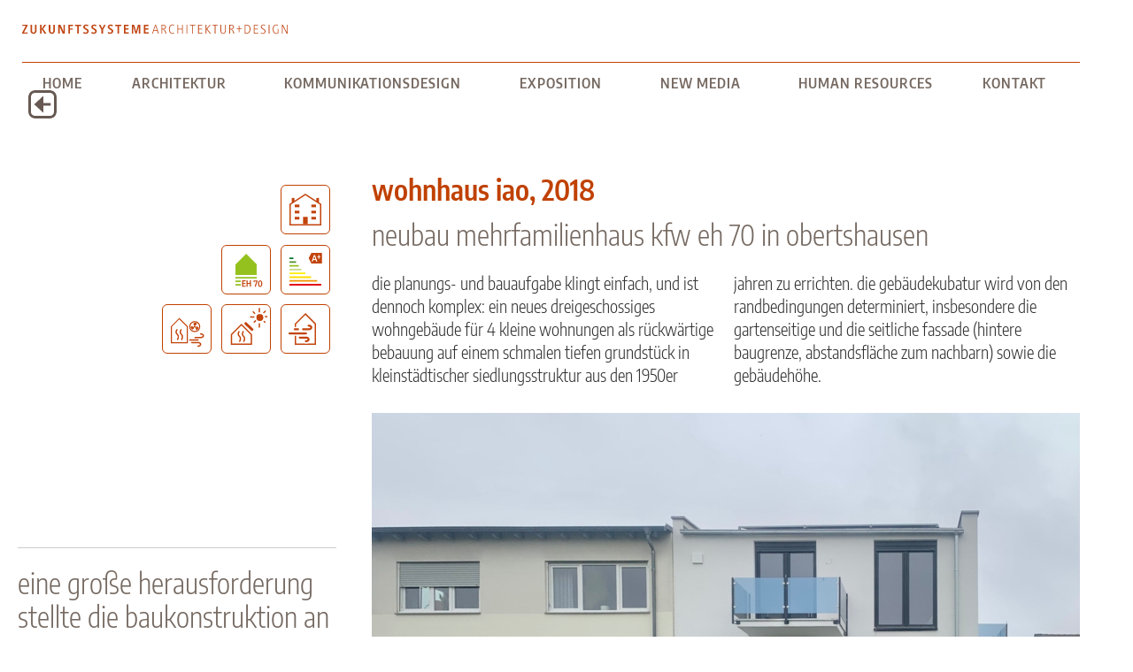

--- FILE ---
content_type: text/html; charset=UTF-8
request_url: https://www.zukunftssysteme.de/wohnhaus-iao/
body_size: 32236
content:
<!doctype html>
<html lang="de">
<head>
	<meta charset="UTF-8">
	<meta name="viewport" content="width=device-width, initial-scale=1">
	<link rel="profile" href="https://gmpg.org/xfn/11">
	<meta name='robots' content='index, follow, max-image-preview:large, max-snippet:-1, max-video-preview:-1' />

	<!-- This site is optimized with the Yoast SEO plugin v26.8 - https://yoast.com/product/yoast-seo-wordpress/ -->
	<title>wohnhaus iao, 2018 - zukunftssysteme Archtektur + Design</title>
	<link rel="canonical" href="https://www.zukunftssysteme.de/wohnhaus-iao/" />
	<meta property="og:locale" content="de_DE" />
	<meta property="og:type" content="article" />
	<meta property="og:title" content="wohnhaus iao, 2018 - zukunftssysteme Archtektur + Design" />
	<meta property="og:description" content="für diese situation haben wir einen kubischen neubau mit nebengebäude (garage, haustechnik, lagerräume) als anbau an das bestehende vorderhaus rücken an rücken mit dem schon bestehenden nachbargebäude entlang der grundstücksgrenze entwickelt. das volumen wird klar in eine sockelzone (erdgeschoss) und den aufsitzenden hauptkörper gegliedert. bodentiefe fenster bringen viel licht in die süd- und westorientierten wohnungen. [&hellip;]" />
	<meta property="og:url" content="https://www.zukunftssysteme.de/wohnhaus-iao/" />
	<meta property="og:site_name" content="zukunftssysteme Archtektur + Design" />
	<meta property="article:published_time" content="2023-01-13T00:54:00+00:00" />
	<meta property="article:modified_time" content="2023-12-19T12:01:14+00:00" />
	<meta property="og:image" content="https://www.zukunftssysteme.de/wp-content/uploads/2023/01/214_aussen_1-scaled.jpeg" />
	<meta property="og:image:width" content="2560" />
	<meta property="og:image:height" content="1920" />
	<meta property="og:image:type" content="image/jpeg" />
	<meta name="author" content="Harald Etzemüller" />
	<meta name="twitter:card" content="summary_large_image" />
	<meta name="twitter:label1" content="Verfasst von" />
	<meta name="twitter:data1" content="Harald Etzemüller" />
	<meta name="twitter:label2" content="Geschätzte Lesezeit" />
	<meta name="twitter:data2" content="2 Minuten" />
	<script type="application/ld+json" class="yoast-schema-graph">{"@context":"https://schema.org","@graph":[{"@type":"Article","@id":"https://www.zukunftssysteme.de/wohnhaus-iao/#article","isPartOf":{"@id":"https://www.zukunftssysteme.de/wohnhaus-iao/"},"author":{"name":"Harald Etzemüller","@id":"https://www.zukunftssysteme.de/#/schema/person/7bc3ab3ed6f1ab32336702012eed47b7"},"headline":"wohnhaus iao, 2018","datePublished":"2023-01-13T00:54:00+00:00","dateModified":"2023-12-19T12:01:14+00:00","mainEntityOfPage":{"@id":"https://www.zukunftssysteme.de/wohnhaus-iao/"},"wordCount":234,"publisher":{"@id":"https://www.zukunftssysteme.de/#organization"},"image":{"@id":"https://www.zukunftssysteme.de/wohnhaus-iao/#primaryimage"},"thumbnailUrl":"https://www.zukunftssysteme.de/wp-content/uploads/2023/01/214_aussen_1-scaled.jpeg","keywords":["energieberatung","mehrfamilienhäuser","neubau","wohnhaus"],"articleSection":["p_architektur"],"inLanguage":"de"},{"@type":"WebPage","@id":"https://www.zukunftssysteme.de/wohnhaus-iao/","url":"https://www.zukunftssysteme.de/wohnhaus-iao/","name":"wohnhaus iao, 2018 - zukunftssysteme Archtektur + Design","isPartOf":{"@id":"https://www.zukunftssysteme.de/#website"},"primaryImageOfPage":{"@id":"https://www.zukunftssysteme.de/wohnhaus-iao/#primaryimage"},"image":{"@id":"https://www.zukunftssysteme.de/wohnhaus-iao/#primaryimage"},"thumbnailUrl":"https://www.zukunftssysteme.de/wp-content/uploads/2023/01/214_aussen_1-scaled.jpeg","datePublished":"2023-01-13T00:54:00+00:00","dateModified":"2023-12-19T12:01:14+00:00","breadcrumb":{"@id":"https://www.zukunftssysteme.de/wohnhaus-iao/#breadcrumb"},"inLanguage":"de","potentialAction":[{"@type":"ReadAction","target":["https://www.zukunftssysteme.de/wohnhaus-iao/"]}]},{"@type":"ImageObject","inLanguage":"de","@id":"https://www.zukunftssysteme.de/wohnhaus-iao/#primaryimage","url":"https://www.zukunftssysteme.de/wp-content/uploads/2023/01/214_aussen_1-scaled.jpeg","contentUrl":"https://www.zukunftssysteme.de/wp-content/uploads/2023/01/214_aussen_1-scaled.jpeg","width":2560,"height":1920},{"@type":"BreadcrumbList","@id":"https://www.zukunftssysteme.de/wohnhaus-iao/#breadcrumb","itemListElement":[{"@type":"ListItem","position":1,"name":"HOME","item":"https://www.zukunftssysteme.de/"},{"@type":"ListItem","position":2,"name":"wohnhaus iao, 2018"}]},{"@type":"WebSite","@id":"https://www.zukunftssysteme.de/#website","url":"https://www.zukunftssysteme.de/","name":"ZUKUNFTSSYSTEME Etzemüller + Combre de Sena GbR","description":"Etzemüller + Combre de Sena GbR, Architektur, Design und umfangreiche Energieberatung mit Vor-Ort-Analyse.","publisher":{"@id":"https://www.zukunftssysteme.de/#organization"},"alternateName":"Architektur + Design","potentialAction":[{"@type":"SearchAction","target":{"@type":"EntryPoint","urlTemplate":"https://www.zukunftssysteme.de/?s={search_term_string}"},"query-input":{"@type":"PropertyValueSpecification","valueRequired":true,"valueName":"search_term_string"}}],"inLanguage":"de"},{"@type":"Organization","@id":"https://www.zukunftssysteme.de/#organization","name":"ZUKUNFTSSYSTEME Etzemüller + Combre de Sena GbR","url":"https://www.zukunftssysteme.de/","logo":{"@type":"ImageObject","inLanguage":"de","@id":"https://www.zukunftssysteme.de/#/schema/logo/image/","url":"https://www.zukunftssysteme.de/wp-content/uploads/2022/03/g_signet_512x512px.png","contentUrl":"https://www.zukunftssysteme.de/wp-content/uploads/2022/03/g_signet_512x512px.png","width":512,"height":512,"caption":"ZUKUNFTSSYSTEME Etzemüller + Combre de Sena GbR"},"image":{"@id":"https://www.zukunftssysteme.de/#/schema/logo/image/"}},{"@type":"Person","@id":"https://www.zukunftssysteme.de/#/schema/person/7bc3ab3ed6f1ab32336702012eed47b7","name":"Harald Etzemüller","image":{"@type":"ImageObject","inLanguage":"de","@id":"https://www.zukunftssysteme.de/#/schema/person/image/","url":"https://secure.gravatar.com/avatar/2f4d8b7bab8cb852adafcf469515d74aef7eaa171e6f796d966c8eed56f9784b?s=96&d=mm&r=g","contentUrl":"https://secure.gravatar.com/avatar/2f4d8b7bab8cb852adafcf469515d74aef7eaa171e6f796d966c8eed56f9784b?s=96&d=mm&r=g","caption":"Harald Etzemüller"},"url":"https://www.zukunftssysteme.de/author/etzemueller/"}]}</script>
	<!-- / Yoast SEO plugin. -->


<link rel="alternate" type="application/rss+xml" title="zukunftssysteme Archtektur + Design &raquo; Feed" href="https://www.zukunftssysteme.de/feed/" />
<link rel="alternate" type="application/rss+xml" title="zukunftssysteme Archtektur + Design &raquo; Kommentar-Feed" href="https://www.zukunftssysteme.de/comments/feed/" />
<link rel="alternate" title="oEmbed (JSON)" type="application/json+oembed" href="https://www.zukunftssysteme.de/wp-json/oembed/1.0/embed?url=https%3A%2F%2Fwww.zukunftssysteme.de%2Fwohnhaus-iao%2F" />
<link rel="alternate" title="oEmbed (XML)" type="text/xml+oembed" href="https://www.zukunftssysteme.de/wp-json/oembed/1.0/embed?url=https%3A%2F%2Fwww.zukunftssysteme.de%2Fwohnhaus-iao%2F&#038;format=xml" />
<style id='wp-img-auto-sizes-contain-inline-css'>
img:is([sizes=auto i],[sizes^="auto," i]){contain-intrinsic-size:3000px 1500px}
/*# sourceURL=wp-img-auto-sizes-contain-inline-css */
</style>
<style id='wp-emoji-styles-inline-css'>

	img.wp-smiley, img.emoji {
		display: inline !important;
		border: none !important;
		box-shadow: none !important;
		height: 1em !important;
		width: 1em !important;
		margin: 0 0.07em !important;
		vertical-align: -0.1em !important;
		background: none !important;
		padding: 0 !important;
	}
/*# sourceURL=wp-emoji-styles-inline-css */
</style>
<link rel='stylesheet' id='wp-block-library-css' href='https://www.zukunftssysteme.de/wp-includes/css/dist/block-library/style.min.css?ver=6.9' media='all' />
<link rel='stylesheet' id='html5-player-vimeo-style-css' href='https://www.zukunftssysteme.de/wp-content/plugins/html5-video-player/build/blocks/view.css?ver=6.9' media='all' />
<style id='global-styles-inline-css'>
:root{--wp--preset--aspect-ratio--square: 1;--wp--preset--aspect-ratio--4-3: 4/3;--wp--preset--aspect-ratio--3-4: 3/4;--wp--preset--aspect-ratio--3-2: 3/2;--wp--preset--aspect-ratio--2-3: 2/3;--wp--preset--aspect-ratio--16-9: 16/9;--wp--preset--aspect-ratio--9-16: 9/16;--wp--preset--color--black: #000000;--wp--preset--color--cyan-bluish-gray: #abb8c3;--wp--preset--color--white: #ffffff;--wp--preset--color--pale-pink: #f78da7;--wp--preset--color--vivid-red: #cf2e2e;--wp--preset--color--luminous-vivid-orange: #ff6900;--wp--preset--color--luminous-vivid-amber: #fcb900;--wp--preset--color--light-green-cyan: #7bdcb5;--wp--preset--color--vivid-green-cyan: #00d084;--wp--preset--color--pale-cyan-blue: #8ed1fc;--wp--preset--color--vivid-cyan-blue: #0693e3;--wp--preset--color--vivid-purple: #9b51e0;--wp--preset--gradient--vivid-cyan-blue-to-vivid-purple: linear-gradient(135deg,rgb(6,147,227) 0%,rgb(155,81,224) 100%);--wp--preset--gradient--light-green-cyan-to-vivid-green-cyan: linear-gradient(135deg,rgb(122,220,180) 0%,rgb(0,208,130) 100%);--wp--preset--gradient--luminous-vivid-amber-to-luminous-vivid-orange: linear-gradient(135deg,rgb(252,185,0) 0%,rgb(255,105,0) 100%);--wp--preset--gradient--luminous-vivid-orange-to-vivid-red: linear-gradient(135deg,rgb(255,105,0) 0%,rgb(207,46,46) 100%);--wp--preset--gradient--very-light-gray-to-cyan-bluish-gray: linear-gradient(135deg,rgb(238,238,238) 0%,rgb(169,184,195) 100%);--wp--preset--gradient--cool-to-warm-spectrum: linear-gradient(135deg,rgb(74,234,220) 0%,rgb(151,120,209) 20%,rgb(207,42,186) 40%,rgb(238,44,130) 60%,rgb(251,105,98) 80%,rgb(254,248,76) 100%);--wp--preset--gradient--blush-light-purple: linear-gradient(135deg,rgb(255,206,236) 0%,rgb(152,150,240) 100%);--wp--preset--gradient--blush-bordeaux: linear-gradient(135deg,rgb(254,205,165) 0%,rgb(254,45,45) 50%,rgb(107,0,62) 100%);--wp--preset--gradient--luminous-dusk: linear-gradient(135deg,rgb(255,203,112) 0%,rgb(199,81,192) 50%,rgb(65,88,208) 100%);--wp--preset--gradient--pale-ocean: linear-gradient(135deg,rgb(255,245,203) 0%,rgb(182,227,212) 50%,rgb(51,167,181) 100%);--wp--preset--gradient--electric-grass: linear-gradient(135deg,rgb(202,248,128) 0%,rgb(113,206,126) 100%);--wp--preset--gradient--midnight: linear-gradient(135deg,rgb(2,3,129) 0%,rgb(40,116,252) 100%);--wp--preset--font-size--small: 13px;--wp--preset--font-size--medium: 20px;--wp--preset--font-size--large: 36px;--wp--preset--font-size--x-large: 42px;--wp--preset--spacing--20: 0.44rem;--wp--preset--spacing--30: 0.67rem;--wp--preset--spacing--40: 1rem;--wp--preset--spacing--50: 1.5rem;--wp--preset--spacing--60: 2.25rem;--wp--preset--spacing--70: 3.38rem;--wp--preset--spacing--80: 5.06rem;--wp--preset--shadow--natural: 6px 6px 9px rgba(0, 0, 0, 0.2);--wp--preset--shadow--deep: 12px 12px 50px rgba(0, 0, 0, 0.4);--wp--preset--shadow--sharp: 6px 6px 0px rgba(0, 0, 0, 0.2);--wp--preset--shadow--outlined: 6px 6px 0px -3px rgb(255, 255, 255), 6px 6px rgb(0, 0, 0);--wp--preset--shadow--crisp: 6px 6px 0px rgb(0, 0, 0);}:root { --wp--style--global--content-size: 800px;--wp--style--global--wide-size: 1200px; }:where(body) { margin: 0; }.wp-site-blocks > .alignleft { float: left; margin-right: 2em; }.wp-site-blocks > .alignright { float: right; margin-left: 2em; }.wp-site-blocks > .aligncenter { justify-content: center; margin-left: auto; margin-right: auto; }:where(.wp-site-blocks) > * { margin-block-start: 24px; margin-block-end: 0; }:where(.wp-site-blocks) > :first-child { margin-block-start: 0; }:where(.wp-site-blocks) > :last-child { margin-block-end: 0; }:root { --wp--style--block-gap: 24px; }:root :where(.is-layout-flow) > :first-child{margin-block-start: 0;}:root :where(.is-layout-flow) > :last-child{margin-block-end: 0;}:root :where(.is-layout-flow) > *{margin-block-start: 24px;margin-block-end: 0;}:root :where(.is-layout-constrained) > :first-child{margin-block-start: 0;}:root :where(.is-layout-constrained) > :last-child{margin-block-end: 0;}:root :where(.is-layout-constrained) > *{margin-block-start: 24px;margin-block-end: 0;}:root :where(.is-layout-flex){gap: 24px;}:root :where(.is-layout-grid){gap: 24px;}.is-layout-flow > .alignleft{float: left;margin-inline-start: 0;margin-inline-end: 2em;}.is-layout-flow > .alignright{float: right;margin-inline-start: 2em;margin-inline-end: 0;}.is-layout-flow > .aligncenter{margin-left: auto !important;margin-right: auto !important;}.is-layout-constrained > .alignleft{float: left;margin-inline-start: 0;margin-inline-end: 2em;}.is-layout-constrained > .alignright{float: right;margin-inline-start: 2em;margin-inline-end: 0;}.is-layout-constrained > .aligncenter{margin-left: auto !important;margin-right: auto !important;}.is-layout-constrained > :where(:not(.alignleft):not(.alignright):not(.alignfull)){max-width: var(--wp--style--global--content-size);margin-left: auto !important;margin-right: auto !important;}.is-layout-constrained > .alignwide{max-width: var(--wp--style--global--wide-size);}body .is-layout-flex{display: flex;}.is-layout-flex{flex-wrap: wrap;align-items: center;}.is-layout-flex > :is(*, div){margin: 0;}body .is-layout-grid{display: grid;}.is-layout-grid > :is(*, div){margin: 0;}body{padding-top: 0px;padding-right: 0px;padding-bottom: 0px;padding-left: 0px;}a:where(:not(.wp-element-button)){text-decoration: underline;}:root :where(.wp-element-button, .wp-block-button__link){background-color: #32373c;border-width: 0;color: #fff;font-family: inherit;font-size: inherit;font-style: inherit;font-weight: inherit;letter-spacing: inherit;line-height: inherit;padding-top: calc(0.667em + 2px);padding-right: calc(1.333em + 2px);padding-bottom: calc(0.667em + 2px);padding-left: calc(1.333em + 2px);text-decoration: none;text-transform: inherit;}.has-black-color{color: var(--wp--preset--color--black) !important;}.has-cyan-bluish-gray-color{color: var(--wp--preset--color--cyan-bluish-gray) !important;}.has-white-color{color: var(--wp--preset--color--white) !important;}.has-pale-pink-color{color: var(--wp--preset--color--pale-pink) !important;}.has-vivid-red-color{color: var(--wp--preset--color--vivid-red) !important;}.has-luminous-vivid-orange-color{color: var(--wp--preset--color--luminous-vivid-orange) !important;}.has-luminous-vivid-amber-color{color: var(--wp--preset--color--luminous-vivid-amber) !important;}.has-light-green-cyan-color{color: var(--wp--preset--color--light-green-cyan) !important;}.has-vivid-green-cyan-color{color: var(--wp--preset--color--vivid-green-cyan) !important;}.has-pale-cyan-blue-color{color: var(--wp--preset--color--pale-cyan-blue) !important;}.has-vivid-cyan-blue-color{color: var(--wp--preset--color--vivid-cyan-blue) !important;}.has-vivid-purple-color{color: var(--wp--preset--color--vivid-purple) !important;}.has-black-background-color{background-color: var(--wp--preset--color--black) !important;}.has-cyan-bluish-gray-background-color{background-color: var(--wp--preset--color--cyan-bluish-gray) !important;}.has-white-background-color{background-color: var(--wp--preset--color--white) !important;}.has-pale-pink-background-color{background-color: var(--wp--preset--color--pale-pink) !important;}.has-vivid-red-background-color{background-color: var(--wp--preset--color--vivid-red) !important;}.has-luminous-vivid-orange-background-color{background-color: var(--wp--preset--color--luminous-vivid-orange) !important;}.has-luminous-vivid-amber-background-color{background-color: var(--wp--preset--color--luminous-vivid-amber) !important;}.has-light-green-cyan-background-color{background-color: var(--wp--preset--color--light-green-cyan) !important;}.has-vivid-green-cyan-background-color{background-color: var(--wp--preset--color--vivid-green-cyan) !important;}.has-pale-cyan-blue-background-color{background-color: var(--wp--preset--color--pale-cyan-blue) !important;}.has-vivid-cyan-blue-background-color{background-color: var(--wp--preset--color--vivid-cyan-blue) !important;}.has-vivid-purple-background-color{background-color: var(--wp--preset--color--vivid-purple) !important;}.has-black-border-color{border-color: var(--wp--preset--color--black) !important;}.has-cyan-bluish-gray-border-color{border-color: var(--wp--preset--color--cyan-bluish-gray) !important;}.has-white-border-color{border-color: var(--wp--preset--color--white) !important;}.has-pale-pink-border-color{border-color: var(--wp--preset--color--pale-pink) !important;}.has-vivid-red-border-color{border-color: var(--wp--preset--color--vivid-red) !important;}.has-luminous-vivid-orange-border-color{border-color: var(--wp--preset--color--luminous-vivid-orange) !important;}.has-luminous-vivid-amber-border-color{border-color: var(--wp--preset--color--luminous-vivid-amber) !important;}.has-light-green-cyan-border-color{border-color: var(--wp--preset--color--light-green-cyan) !important;}.has-vivid-green-cyan-border-color{border-color: var(--wp--preset--color--vivid-green-cyan) !important;}.has-pale-cyan-blue-border-color{border-color: var(--wp--preset--color--pale-cyan-blue) !important;}.has-vivid-cyan-blue-border-color{border-color: var(--wp--preset--color--vivid-cyan-blue) !important;}.has-vivid-purple-border-color{border-color: var(--wp--preset--color--vivid-purple) !important;}.has-vivid-cyan-blue-to-vivid-purple-gradient-background{background: var(--wp--preset--gradient--vivid-cyan-blue-to-vivid-purple) !important;}.has-light-green-cyan-to-vivid-green-cyan-gradient-background{background: var(--wp--preset--gradient--light-green-cyan-to-vivid-green-cyan) !important;}.has-luminous-vivid-amber-to-luminous-vivid-orange-gradient-background{background: var(--wp--preset--gradient--luminous-vivid-amber-to-luminous-vivid-orange) !important;}.has-luminous-vivid-orange-to-vivid-red-gradient-background{background: var(--wp--preset--gradient--luminous-vivid-orange-to-vivid-red) !important;}.has-very-light-gray-to-cyan-bluish-gray-gradient-background{background: var(--wp--preset--gradient--very-light-gray-to-cyan-bluish-gray) !important;}.has-cool-to-warm-spectrum-gradient-background{background: var(--wp--preset--gradient--cool-to-warm-spectrum) !important;}.has-blush-light-purple-gradient-background{background: var(--wp--preset--gradient--blush-light-purple) !important;}.has-blush-bordeaux-gradient-background{background: var(--wp--preset--gradient--blush-bordeaux) !important;}.has-luminous-dusk-gradient-background{background: var(--wp--preset--gradient--luminous-dusk) !important;}.has-pale-ocean-gradient-background{background: var(--wp--preset--gradient--pale-ocean) !important;}.has-electric-grass-gradient-background{background: var(--wp--preset--gradient--electric-grass) !important;}.has-midnight-gradient-background{background: var(--wp--preset--gradient--midnight) !important;}.has-small-font-size{font-size: var(--wp--preset--font-size--small) !important;}.has-medium-font-size{font-size: var(--wp--preset--font-size--medium) !important;}.has-large-font-size{font-size: var(--wp--preset--font-size--large) !important;}.has-x-large-font-size{font-size: var(--wp--preset--font-size--x-large) !important;}
:root :where(.wp-block-pullquote){font-size: 1.5em;line-height: 1.6;}
/*# sourceURL=global-styles-inline-css */
</style>
<link rel='stylesheet' id='hello-elementor-css' href='https://www.zukunftssysteme.de/wp-content/themes/hello-elementor/assets/css/reset.css?ver=3.4.5' media='all' />
<link rel='stylesheet' id='hello-elementor-theme-style-css' href='https://www.zukunftssysteme.de/wp-content/themes/hello-elementor/assets/css/theme.css?ver=3.4.5' media='all' />
<link rel='stylesheet' id='hello-elementor-header-footer-css' href='https://www.zukunftssysteme.de/wp-content/themes/hello-elementor/assets/css/header-footer.css?ver=3.4.5' media='all' />
<link rel='stylesheet' id='elementor-frontend-css' href='https://www.zukunftssysteme.de/wp-content/uploads/elementor/css/custom-frontend.min.css?ver=1768959644' media='all' />
<link rel='stylesheet' id='widget-image-css' href='https://www.zukunftssysteme.de/wp-content/plugins/elementor/assets/css/widget-image.min.css?ver=3.34.1' media='all' />
<link rel='stylesheet' id='widget-nav-menu-css' href='https://www.zukunftssysteme.de/wp-content/uploads/elementor/css/custom-pro-widget-nav-menu.min.css?ver=1768959645' media='all' />
<link rel='stylesheet' id='e-animation-wobble-vertical-css' href='https://www.zukunftssysteme.de/wp-content/plugins/elementor/assets/lib/animations/styles/e-animation-wobble-vertical.min.css?ver=3.34.1' media='all' />
<link rel='stylesheet' id='e-shapes-css' href='https://www.zukunftssysteme.de/wp-content/plugins/elementor/assets/css/conditionals/shapes.min.css?ver=3.34.1' media='all' />
<link rel='stylesheet' id='e-sticky-css' href='https://www.zukunftssysteme.de/wp-content/plugins/elementor-pro/assets/css/modules/sticky.min.css?ver=3.34.0' media='all' />
<link rel='stylesheet' id='widget-menu-anchor-css' href='https://www.zukunftssysteme.de/wp-content/plugins/elementor/assets/css/widget-menu-anchor.min.css?ver=3.34.1' media='all' />
<link rel='stylesheet' id='widget-divider-css' href='https://www.zukunftssysteme.de/wp-content/plugins/elementor/assets/css/widget-divider.min.css?ver=3.34.1' media='all' />
<link rel='stylesheet' id='pafe-731-css' href='https://www.zukunftssysteme.de/wp-content/uploads/premium-addons-elementor/pafe-731.css?ver=1702990874' media='all' />
<link rel='stylesheet' id='widget-icon-list-css' href='https://www.zukunftssysteme.de/wp-content/uploads/elementor/css/custom-widget-icon-list.min.css?ver=1768959644' media='all' />
<link rel='stylesheet' id='widget-heading-css' href='https://www.zukunftssysteme.de/wp-content/plugins/elementor/assets/css/widget-heading.min.css?ver=3.34.1' media='all' />
<link rel='stylesheet' id='widget-social-icons-css' href='https://www.zukunftssysteme.de/wp-content/plugins/elementor/assets/css/widget-social-icons.min.css?ver=3.34.1' media='all' />
<link rel='stylesheet' id='e-apple-webkit-css' href='https://www.zukunftssysteme.de/wp-content/uploads/elementor/css/custom-apple-webkit.min.css?ver=1768959644' media='all' />
<link rel='stylesheet' id='pa-glass-css' href='https://www.zukunftssysteme.de/wp-content/plugins/premium-addons-for-elementor/assets/frontend/min-css/liquid-glass.min.css?ver=4.11.64' media='all' />
<link rel='stylesheet' id='pa-btn-css' href='https://www.zukunftssysteme.de/wp-content/plugins/premium-addons-for-elementor/assets/frontend/min-css/button-line.min.css?ver=4.11.64' media='all' />
<link rel='stylesheet' id='e-animation-wobble-horizontal-css' href='https://www.zukunftssysteme.de/wp-content/plugins/elementor/assets/lib/animations/styles/e-animation-wobble-horizontal.min.css?ver=3.34.1' media='all' />
<link rel='stylesheet' id='e-motion-fx-css' href='https://www.zukunftssysteme.de/wp-content/plugins/elementor-pro/assets/css/modules/motion-fx.min.css?ver=3.34.0' media='all' />
<link rel='stylesheet' id='e-animation-pop-css' href='https://www.zukunftssysteme.de/wp-content/plugins/elementor/assets/lib/animations/styles/e-animation-pop.min.css?ver=3.34.1' media='all' />
<link rel='stylesheet' id='widget-spacer-css' href='https://www.zukunftssysteme.de/wp-content/plugins/elementor/assets/css/widget-spacer.min.css?ver=3.34.1' media='all' />
<link rel='stylesheet' id='widget-accordion-css' href='https://www.zukunftssysteme.de/wp-content/uploads/elementor/css/custom-widget-accordion.min.css?ver=1768959644' media='all' />
<link rel='stylesheet' id='widget-posts-css' href='https://www.zukunftssysteme.de/wp-content/plugins/elementor-pro/assets/css/widget-posts.min.css?ver=3.34.0' media='all' />
<link rel='stylesheet' id='widget-post-navigation-css' href='https://www.zukunftssysteme.de/wp-content/plugins/elementor-pro/assets/css/widget-post-navigation.min.css?ver=3.34.0' media='all' />
<link rel='stylesheet' id='elementor-icons-css' href='https://www.zukunftssysteme.de/wp-content/plugins/elementor/assets/lib/eicons/css/elementor-icons.min.css?ver=5.45.0' media='all' />
<link rel='stylesheet' id='elementor-post-9-css' href='https://www.zukunftssysteme.de/wp-content/uploads/elementor/css/post-9.css?ver=1768959647' media='all' />
<link rel='stylesheet' id='font-awesome-5-all-css' href='https://www.zukunftssysteme.de/wp-content/plugins/elementor/assets/lib/font-awesome/css/all.min.css?ver=4.11.64' media='all' />
<link rel='stylesheet' id='font-awesome-4-shim-css' href='https://www.zukunftssysteme.de/wp-content/plugins/elementor/assets/lib/font-awesome/css/v4-shims.min.css?ver=3.34.1' media='all' />
<link rel='stylesheet' id='elementor-post-169-css' href='https://www.zukunftssysteme.de/wp-content/uploads/elementor/css/post-169.css?ver=1768959648' media='all' />
<link rel='stylesheet' id='elementor-post-731-css' href='https://www.zukunftssysteme.de/wp-content/uploads/elementor/css/post-731.css?ver=1768959648' media='all' />
<link rel='stylesheet' id='elementor-post-894-css' href='https://www.zukunftssysteme.de/wp-content/uploads/elementor/css/post-894.css?ver=1768959649' media='all' />
<link rel='stylesheet' id='msl-main-css' href='https://www.zukunftssysteme.de/wp-content/plugins/master-slider/public/assets/css/masterslider.main.css?ver=3.11.0' media='all' />
<link rel='stylesheet' id='msl-custom-css' href='https://www.zukunftssysteme.de/wp-content/uploads/master-slider/custom.css?ver=25.9' media='all' />
<link rel='stylesheet' id='hello-elementor-child-style-css' href='https://www.zukunftssysteme.de/wp-content/themes/hello-theme-child-master/style.css?ver=1.0.0' media='all' />
<link rel='stylesheet' id='ekit-widget-styles-css' href='https://www.zukunftssysteme.de/wp-content/plugins/elementskit-lite/widgets/init/assets/css/widget-styles.css?ver=3.7.8' media='all' />
<link rel='stylesheet' id='ekit-responsive-css' href='https://www.zukunftssysteme.de/wp-content/plugins/elementskit-lite/widgets/init/assets/css/responsive.css?ver=3.7.8' media='all' />
<link rel='stylesheet' id='elementor-gf-local-montserrat-css' href='https://www.zukunftssysteme.de/wp-content/uploads/elementor/google-fonts/css/montserrat.css?ver=1748432641' media='all' />
<link rel='stylesheet' id='elementor-icons-shared-0-css' href='https://www.zukunftssysteme.de/wp-content/plugins/elementor/assets/lib/font-awesome/css/fontawesome.min.css?ver=5.15.3' media='all' />
<link rel='stylesheet' id='elementor-icons-fa-solid-css' href='https://www.zukunftssysteme.de/wp-content/plugins/elementor/assets/lib/font-awesome/css/solid.min.css?ver=5.15.3' media='all' />
<link rel='stylesheet' id='elementor-icons-fa-brands-css' href='https://www.zukunftssysteme.de/wp-content/plugins/elementor/assets/lib/font-awesome/css/brands.min.css?ver=5.15.3' media='all' />
<script src="https://www.zukunftssysteme.de/wp-includes/js/jquery/jquery.min.js?ver=3.7.1" id="jquery-core-js"></script>
<script src="https://www.zukunftssysteme.de/wp-includes/js/jquery/jquery-migrate.min.js?ver=3.4.1" id="jquery-migrate-js"></script>
<script src="https://www.zukunftssysteme.de/wp-content/plugins/elementor/assets/lib/font-awesome/js/v4-shims.min.js?ver=3.34.1" id="font-awesome-4-shim-js"></script>
<link rel="https://api.w.org/" href="https://www.zukunftssysteme.de/wp-json/" /><link rel="alternate" title="JSON" type="application/json" href="https://www.zukunftssysteme.de/wp-json/wp/v2/posts/4000" /><link rel="EditURI" type="application/rsd+xml" title="RSD" href="https://www.zukunftssysteme.de/xmlrpc.php?rsd" />
<meta name="generator" content="WordPress 6.9" />
<link rel='shortlink' href='https://www.zukunftssysteme.de/?p=4000' />
 <style> #h5vpQuickPlayer { width: 100%; max-width: 100%; margin: 0 auto; } </style> <script>var ms_grabbing_curosr = 'https://www.zukunftssysteme.de/wp-content/plugins/master-slider/public/assets/css/common/grabbing.cur', ms_grab_curosr = 'https://www.zukunftssysteme.de/wp-content/plugins/master-slider/public/assets/css/common/grab.cur';</script>
<meta name="generator" content="MasterSlider 3.11.0 - Responsive Touch Image Slider | avt.li/msf" />
<meta name="generator" content="Elementor 3.34.1; features: additional_custom_breakpoints; settings: css_print_method-external, google_font-enabled, font_display-block">
			<style>
				.e-con.e-parent:nth-of-type(n+4):not(.e-lazyloaded):not(.e-no-lazyload),
				.e-con.e-parent:nth-of-type(n+4):not(.e-lazyloaded):not(.e-no-lazyload) * {
					background-image: none !important;
				}
				@media screen and (max-height: 1024px) {
					.e-con.e-parent:nth-of-type(n+3):not(.e-lazyloaded):not(.e-no-lazyload),
					.e-con.e-parent:nth-of-type(n+3):not(.e-lazyloaded):not(.e-no-lazyload) * {
						background-image: none !important;
					}
				}
				@media screen and (max-height: 640px) {
					.e-con.e-parent:nth-of-type(n+2):not(.e-lazyloaded):not(.e-no-lazyload),
					.e-con.e-parent:nth-of-type(n+2):not(.e-lazyloaded):not(.e-no-lazyload) * {
						background-image: none !important;
					}
				}
			</style>
			<style>.removed_link, a.removed_link {
	text-decoration: line-through;
}</style><link rel="icon" href="https://www.zukunftssysteme.de/wp-content/uploads/2022/03/cropped-g_signet_512x512px-32x32.png" sizes="32x32" />
<link rel="icon" href="https://www.zukunftssysteme.de/wp-content/uploads/2022/03/cropped-g_signet_512x512px-192x192.png" sizes="192x192" />
<link rel="apple-touch-icon" href="https://www.zukunftssysteme.de/wp-content/uploads/2022/03/cropped-g_signet_512x512px-180x180.png" />
<meta name="msapplication-TileImage" content="https://www.zukunftssysteme.de/wp-content/uploads/2022/03/cropped-g_signet_512x512px-270x270.png" />
		<style id="wp-custom-css">
			/*iFRAME*/

#webgl-viewer-app {
    background-color: white!important;
}

.webgl-viewer-navbar-progress-disabled {
  background-color: rgba(255, 255, 255, 1)!important;
}

/* ****************** */
/* extra css */
/* ****************** */


span.normal_grau, span.titel-grau{
	color:#999;
}
span.titel-grau{
	color:#766A62;
	font-weight:300;
}

.terra {
	color:#c04100;
}

b, strong {
    font-weight: 600!important;
}

body {
	font-family: "Encode Sans Condensed", Sans-serif;
}

.broken_link, a.broken_link {
  text-decoration: none;
	font-size: 0.9rem;
}

/* ****************** */
/* Mail */
/* ****************** */

a.mail_pfeil {
	font-size: 1rem;
}

a.mail_pfeil::before {
	content: url('/wp-content/uploads/2023/01/icon-pfeil_out_grau.svg');
	vertical-align: -2px;
  margin-right: 0.2em;
	height: 0.8em;
	width: 0.8em;		
	display:inline-block;
}

a.mail_pfeil:hover::before {
	content: url('/wp-content/uploads/2023/01/icon-pfeil_out_gruen.svg');
	vertical-align: -2px;
  margin-right: 0.2em;
	height: 0.8em;
	width: 0.8em;		
	display:inline-block;
}

/* ****************** */
/* NAVIGATION */
/* ****************** */

.elementor-169 .elementor-element.elementor-element-22c09a0a .elementor-nav-menu--dropdown {
	width:100%!important;
}

.elementor-element.elementor-element-22c09a0a .elementor-nav-menu--main:not(.e--pointer-framed) .elementor-item:after {
 background-color: #A5CD7D;
}

.elementor-element.elementor-element-22c09a0a .elementor-nav-menu--main:not(.e--pointer-framed) .elementor-item:hover:after {
   background-color: #A5CD7D!important;
}

.nachoben:hover,
.nachoben:focus {
	filter: invert(27%) sepia(51%) saturate(2878%) hue-rotate(70deg) brightness(104%) contrast(97%);
	display: inline-block;
  background-size: cover;
}

.page-item-1339 .elementor-item.elementor-item-active:after {
    background-color: #c04100!important;
}

.page-item-1517 .elementor-item.elementor-item-active:after {
    background-color: #5b8f22!important;
}

.page-item-1520 .elementor-item.elementor-item-active:after {
    background-color: #5c7f92!important;
}

.page-item-1522 .elementor-item.elementor-item-active:after {
    background-color: #766a62!important;
}

ul li ul li {
	border-bottom: 1px solid #A5CD7D!important;
}

ul li ul li:hover {
	border-bottom: 1px solid #000!important;
}


/* ****************** */
/* ICONS */
/* ****************** */

title {
	color: #c04100!important;
	font-size:1rem!important;
}

#a-icon {
	margin-left: 16px;
}

.elementor-widget-icon {
	vertical-align: bottom;
  display: inline-block;
}

.a-icon {
	height: 60px;
	overflow:hidden;
}
.top-modernisierung {
	margin:60px 0 0 -25px;
	height:80px;
	z-index: 1000;
}

.top-modernisierung:hover {
	margin: 60px 0 0 -25px;
	z-index: 1000;
	font-size:1rem;
	font-weight:600;
}

.top-modernisierung a {
	font-size:1rem;
	font-weight:600;
	color:#c04100;
}

.top-modernisierung a:hover {
	color:#5b8f22;
}

.a-icon:hover {
	height: 60px;
	overflow:visible;
}


/********************/

i, b, strong {
	font-weight:500;
}


/********************/
/* projekt liste */
/********************/

.projekt-liste .elementor-post__title:before {
	content: url(/wp-content/uploads/2023/01/icon-pfeil_re_grau.svg);
	display:inline-block;
  height: 16px;
  width: 16px;
	margin-right:3px;
	position:relative;
	top: 3px;
}

.projekt-liste .elementor-post__title:hover:before {
	content: url(/wp-content/uploads/2023/01/icon-pfeil_re_gruen.svg);
	display:inline-block;
  height: 16px;
  width: 16px;
	margin-right:3px;
	position:relative;
	top: 3px;
}

#projekt-liste a {
	color: #766a62;
}

#projekt-liste a:hover {
	color: #5B8F22;
}

#projektleiste a:hover {
	color:#5b8f22;
}

#realisierte-projekte h3 a:hover {
	color:#5b8f22;
}

/********************/
/* schlagwörter */
/********************/

.themen a {
	color: #766a62;
	font-size: 1rem!important;
	font-weight:500!important;
	display: inline-block;
  vertical-align: middle;
  min-width: 100%;
	line-height: 1.8rem;
	display: inline-block;
  vertical-align: middle;
  min-width: 100%;
}

.themen a:hover {
	color:#5b8f22;
}

.themen a:before {
	content: url(/wp-content/uploads/2023/01/icon-pfeil_re_grau.svg);
	display:inline-block;
  height: 16px;
  width: 16px;
	margin-right:6px;
	position:relative;
	top: 3px;
}

.themen a:hover:before {
	content: url(/wp-content/uploads/2023/01/icon-pfeil_re_gruen.svg);
	display:inline-block;
  height: 16px;
  width: 16px;
	margin-right:6px;
	position:relative;
	top: 3px;
}


/********************/
/* pfeil bildergalerie */
/********************/

.ms-skin-default .ms-slide .ms-slide-vpbtn,
.ms-skin-default .ms-video-btn{
	width: 50px;
	height: 51px;
	background: url(https://www.zukunftssysteme.de/wp-content/uploads/2022/03/galerie-pfeilen.png) no-repeat -14px -150px;
	top: 50%;
	left: 50%;
	margin: -25px 0 0 -25px;
}

.ms-skin-default .ms-slide .ms-slide-vcbtn {
	width: 30px;
	height: 30px;
	background: url(https://www.zukunftssysteme.de/wp-content/uploads/2022/03/galerie-pfeilen.png) no-repeat -24px -28px;
	top: 18px;
	right: 30px;
}

/* controls */

.ms-skin-default .ms-nav-next,
.ms-skin-default .ms-nav-prev {
	width: 30px;
	background: url(https://www.zukunftssysteme.de/wp-content/uploads/2022/03/galerie-pfeilen.png);
	background-position: -89px -26px;
	height: 40px;
	cursor: pointer;
	top: 50%;
	left: 30px;
	margin-top: -20px;
	position: absolute;
	z-index: 10;
}
.ms-skin-default .ms-nav-next {
	right: 30px;
	left: auto;
	background-position: -89px -103px;
}


/* over */

.ms-skin-default:hover .ms-slide:hover .ms-slide-vpbtn:hover,
.ms-skin-default:hover .ms-video-btn:hover{
	width: 50px;
	height: 51px;
	background: url(https://www.zukunftssysteme.de/wp-content/uploads/2022/03/galerie-pfeilen-over.png) no-repeat -14px -150px;
	top: 50%;
	left: 50%;
	margin: -25px 0 0 -25px;
}



.ms-skin-default .ms-slide .ms-slide-vcbtn:hover {
	width: 30px;
	height: 30px;
	background: url(https://www.zukunftssysteme.de/wp-content/uploads/2022/03/galerie-pfeilen-over.png) no-repeat -24px -28px;
	top: 18px;
	right: 30px;
}

/* controls */

.ms-skin-default .ms-nav-next:hover,
.ms-skin-default .ms-nav-prev:hover {
	width: 30px;
	background: url(https://www.zukunftssysteme.de/wp-content/uploads/2022/03/galerie-pfeilen-over.png);
	background-position: -89px -26px;
	height: 40px;
	cursor: pointer;
	top: 50%;
	left: 30px;
	margin-top: -20px;
	position: absolute;
	z-index: 10;
}
.ms-skin-default .ms-nav-next:hover {
	right: 30px;
	left: auto;
	background-position: -89px -103px;
}

/* ****************** */
/* *** PORTFOLIO **** */
/* ****************** */

.elementor-portfolio__filter {
    padding:0;
}

.elementor-portfolio__filters li:nth-child(1):after {
	content: "projekte";
	font-weight:500;
	min-width:100%;
	margin-left:6px;
}

.elementor-portfolio__filters li:nth-child(1):hover:after {
	color:#000;
}

ul.elementor-portfolio__filters li:nth-child(1) {
	padding-bottom:8px;
	border-bottom:1px solid #ccc;
	margin-bottom:8px;
}

ul.elementor-portfolio__filters li:nth-child(1):before {
  content: url(/wp-content/uploads/2023/01/icon-pfeil_re_weiss.svg);
	display:inline-block;
  height: 16px;
  width: 16px;
	margin-right:8px;
	position:relative;
	top: 2px;
}

ul.elementor-portfolio__filters li:nth-child(1):hover:before {
  content: url(/wp-content/uploads/2023/01/icon-pfeil_re_black.svg);
	display:inline-block;
  height: 16px;
  width: 16px;
	margin-right:8px;
	background-repeat: no-repeat;
	position: 8px;
}

.elementor-1335 .elementor-element.elementor-global-1394 .elementor-portfolio__filter.elementor-active:before {
content: url(/wp-content/uploads/2023/01/icon-pfeil_re_black.svg);
	display:inline-block;
  height: 16px;
  width: 16px;
	margin-right:8px;
	background-repeat: no-repeat;
	position: 8px;
}

.elementor-1335 .elementor-element.elementor-global-1394 .elementor-portfolio__filter.elementor-active {
	color: #000!important;
}

ul.elementor-portfolio__filters {
	float: left;
	display: list-item!important;
	font-size: 1rem!important;
	padding: 10px 0 10px 0;
	border-top: 1px solid #ccc;
	border-bottom: 1px solid #ccc;
	margin-right:50px;
}

ul.elementor-portfolio__filters li {
	font-size: 1rem!important;
	line-height: 1.8rem!important;
}

ul.elementor-portfolio__filters li:hover {
		color:#000!important;
}

ul.elementor-portfolio__filters li:before {
  content: url(/wp-content/uploads/2023/01/icon-pfeil_re_weiss.svg);
	display:inline-block;
  height: 16px;
  width: 16px;
	margin-right:8px;
	position:relative;
	top: 2px;
}

ul.elementor-portfolio__filters li:hover:before {
  content: url(/wp-content/uploads/2023/01/icon-pfeil_re_black.svg);
	display:inline-block;
  height: 16px;
  width: 16px;
	margin-right:8px;
	background-repeat: no-repeat;
	position: 8px;

}


.elementor-1524 .elementor-element.elementor-element-68c1eb0 .elementor-portfolio__filter.elementor-active:before {
content: url(/wp-content/uploads/2023/01/icon-pfeil_re_black.svg);
	display:inline-block;
  height: 16px;
  width: 16px;
	margin-right:8px;
	background-repeat: no-repeat;
	position: 8px;
}

.elementor-1524 .elementor-element.elementor-element-68c1eb0 .elementor-portfolio__filter.elementor-active {
	color: #000!important;
}

/********************/
/* accordion */
/********************/

.elementor-accordion-icon-opened svg .e196e563-eaee-4365-a971-f9787c8ed040 {
    fill: #c04100;
}


/* *********************** */
/* Accordion extras – 1, 2, 3, 4, 5 */

.acc-alt-01 img,.acc-alt-02 img,.acc-alt-03 img, .acc-alt-04 img, .acc-alt-05 img, .acc-alt-06 img, .acc-alt-07 img,.acc-alt-08 img {
	max-width: 100%;
}

.acc-alt-01 ul li, .acc-alt-02 ul li, .acc-alt-03 ul li, .acc-alt-04 ul li, .acc-alt-05 ul li, .acc-alt-06 ul li, .acc-alt-07 ul li, .acc-alt-08 ul li{
		font-size:1rem;
	line-height:1.4em;
}
.acc-alt-01 .elementor-accordion .elementor-accordion-item {
	/* border-top: none; */
}

.acc-alt-02 .elementor-accordion .elementor-accordion-item {
	border-top: none;
}

.acc-alt-03 .elementor-accordion .elementor-accordion-item {
	border-top: none;
}

.acc-alt-04 .elementor-accordion .elementor-accordion-item {
	border-top: none;
}

.acc-alt-05 .elementor-accordion .elementor-accordion-item {
	border-top: none;
}

.acc-alt-06 .elementor-accordion .elementor-accordion-item {
	border-top: none;
}

.acc-alt-07 .elementor-accordion .elementor-accordion-item {
	border-top: none;
}

.acc-alt-08 .elementor-accordion .elementor-accordion-item {
	border-top: none;
}

.elementor-tab-title {
	padding-left: 0!important;
}

.elementor-tab-title {
	border-bottom: 1px solid #ccc;
}

.elementor-tab-content {
	border-bottom: 1px solid #ccc!important;
}

span.elementor-accordion-icon-opened {
	-moz-transform: rotate(180deg);
-ms-transform: rotate(180deg);
-o-transform: rotate(180deg);
-webkit-transform: rotate(180deg);
    position: relative;
    left: -8px!important;
}

/* Accordion extras END */


/********************/
/* LISTE */
/********************/
/* by leistungen, design, exposition, new media */
/********************/

#cont-leistungen ul {
list-style-type: none;
font-size:1rem;
padding-left:0;
}

#cont-leistungen li::before {
	content: url('/wp-content/uploads/2023/01/icon-box_leer_grau.svg');
	vertical-align: -2px;
  margin-right: 0.5em;
	height: 0.8em;
	width: 0.8em;		
	display:inline-block;
}


/********************/
/* by sitemap */
/********************/

.sitemap ul {
list-style-type: none;
}

.sitemap ul li a:hover {
	color:#5b8f22;
}

.sitemap li::before {
	content: url('/wp-content/uploads/2023/01/icon-pfeil_re_grau.svg');
	vertical-align: -3px;
  margin-right: 0.5em;
	height: 1em;
	width: 1em;		
	display:inline-block;
}

.sitemap li:hover::before {
	content: url('/wp-content/uploads/2023/01/icon-pfeil_re_gruen.svg');
	vertical-align: -3px;
  margin-right: 0.5em;
	height: 1em;
	width: 1em;		
	display:inline-block;
}





/********************/
/* LEISTUNGEN */
/********************/

.box-leistung, .box-design, .box-exposition, .box-newmedia {
	font-size: 1.2rem;
	line-height: 1.4em;
	font-weight: 300;
}

.box-leistung ul li, .box-design  ul li, .box-exposition ul li, .box-newmedia ul li {
	font-size: 1rem;
	line-height: 1.4em;
	font-weight: 300;
}

.box-leistung h3 {
	font-size: 1rem;
	line-height: 1em;
	font-weight: 600;
	color:#c04100;
	padding:8px 0 0;
}

.box-design h3 {
	font-size: 1rem;
	line-height: 1em;
	font-weight: 600;
	color:#c04100;
	padding:8px 0 0;
}

.box-exposition h3 {
	font-size: 1rem;
	line-height: 1em;
	font-weight: 600;
	color:#c04100;
	padding:8px 0 0;
}

.box-newmedia h3 {
	font-size: 1rem;
	line-height: 1em;
	font-weight: 600;
	color:#c04100;
	padding:8px 0 0;
}


#leistungen-architektur h3::before {
	content: url('/wp-content/uploads/2023/01/icon-pfeil_re_grau.svg');
	vertical-align: -2px;
  margin-right: 0.2em;
	height: 1em;
	width: 1em;		
	display:inline-block;
}

#leistungen-architektur h3:hover::before {
	content: url('/wp-content/uploads/2023/01/icon-pfeil_re_gruen.svg');
	vertical-align: -2px;
  margin-right: 0.2em;
	height: 1em;
	width: 1em;		
	display:inline-block;
}

#leistungen-architektur h3 a:hover {
	color:#5b8f22;
}



#leistungen-design h3::before {
	content: url('/wp-content/uploads/2023/01/icon-pfeil_re_grau.svg');
	vertical-align: -2px;
  margin-right: 0.2em;
	height: 1em;
	width: 1em;		
	display:inline-block;
}

#leistungen-design h3:hover::before {
	content: url('/wp-content/uploads/2023/01/icon-pfeil_re_gruen.svg');
	vertical-align: -2px;
  margin-right: 0.2em;
	height: 1em;
	width: 1em;		
	display:inline-block;
}

#leistungen-design h3 a:hover {
	color:#5b8f22;
}


#leistungen-exposition h3::before {
	content: url('/wp-content/uploads/2023/01/icon-pfeil_re_grau.svg');
	vertical-align: -2px;
  margin-right: 0.2em;
	height: 1em;
	width: 1em;		
	display:inline-block;
}

#leistungen-exposition h3:hover::before {
	content: url('/wp-content/uploads/2023/01/icon-pfeil_re_gruen.svg');
	vertical-align: -2px;
  margin-right: 0.2em;
	height: 1em;
	width: 1em;		
	display:inline-block;
}

#leistungen-exposition h3 a:hover {
	color:#5b8f22;
}


#leistungen-newmedia h3::before {
	content: url('/wp-content/uploads/2023/01/icon-pfeil_re_grau.svg');
	vertical-align: -2px;
  margin-right: 0.2em;
	height: 1em;
	width: 1em;		
	display:inline-block;
}

#leistungen-newmedia h3:hover::before {
	content: url('/wp-content/uploads/2023/01/icon-pfeil_re_gruen.svg');
	vertical-align: -2px;
  margin-right: 0.2em;
	height: 1em;
	width: 1em;		
	display:inline-block;
}

#leistungen-newmedia h3 a:hover {
	color:#5b8f22;
}

.box-leistung a{
	    font-size: 1.2rem;
    line-height: 1.4em;
    font-weight: 500;
}


/* ****************** */
/* LINKS MIT PFEIL */
/* ****************** */

img.linkover{
	width: 20%;
	height: 20%;
	opacity: 100%
}

img.linkover:hover{
	width: 22%;
	height: 22%;
	opacity: 60%
}

/* EXTERN */
.acc-alt-01 a, a.linkout, #box-haupttext a, #box-haupttext-intern a, #box-haupttext-extern a {
	font-size: 1.2rem;
	font-weight:500;
	color:#766a62;
	font-family: "Encode Sans Condensed", Sans-serif;
}

#box-haupttext a:hover, #box-haupttext-intern a:hover, #box-haupttext-extern a:hover {
	color:#5b8f22;
}

.acc-alt-01 p a::before, a.linkout::before, #box-haupttext a::before, #box-haupttext-extern a::before {
	content: url('/wp-content/uploads/2023/01/icon-pfeil_out_grau.svg');
	vertical-align: -2px;
  margin-right: 0.2em;
	height: 0.8em;
	width: 0.8em;		
	display:inline-block;
}

.acc-alt-01 p a:hover::before, a.linkout:hover::before, #box-haupttext a:hover::before, #box-haupttext-extern a:hover::before {
	content: url('/wp-content/uploads/2023/01/icon-pfeil_out_gruen.svg');
	vertical-align: -2px;
  margin-right: 0.2em;
	height: 0.8em;
	width: 0.8em;		
	display:inline-block;
}

/* INTERN GRAU */

#box-haupttext-intern a::before {
	content: url('/wp-content/uploads/2023/01/icon-pfeil_re_grau.svg');
	vertical-align: -2px;
  margin-right: 0.2em;
	height: 0.8em;
	width: 0.8em;		
	display:inline-block;
}

#box-haupttext-intern a:hover::before {
	content: url('/wp-content/uploads/2023/01/icon-pfeil_re_gruen.svg');
	vertical-align: -2px;
  margin-right: 0.2em;
	height: 0.8em;
	width: 0.8em;		
	display:inline-block;
}

/* INTERN GRAU in Accordion */ 

#acc-mit-interne-link p a {
	font-size:1rem;
	font-weight: 500;
}

#acc-mit-interne-link p a:hover {
	color:#5b8f22;
}

#acc-mit-interne-link p a::before {
	content: url('/wp-content/uploads/2023/01/icon-pfeil_re_grau.svg');
	vertical-align: -2px;
  margin-right: 0.2em;
	height: 0.8em;
	width: 0.8em;		
	display:inline-block;
}
#acc-mit-interne-link p a:hover::before {
	content: url('/wp-content/uploads/2023/01/icon-pfeil_re_gruen.svg');
	vertical-align: -2px;
  margin-right: 0.2em;
	height: 0.8em;
	width: 0.8em;		
	display:inline-block;
}




/* INTERN WEISS */

#box-haupttext-intern-w a::before {
	content: url('/wp-content/uploads/2023/01/icon-pfeil_re_weiss.svg');
	vertical-align: -2px;
  margin-right: 0.2em;
	height: 0.8em;
	width: 0.8em;		
	display:inline-block;
}

#box-haupttext-intern-w a:hover::before {
	content: url('/wp-content/uploads/2023/01/icon-pfeil_re_black.svg');
	vertical-align: -2px;
  margin-right: 0.2em;
	height: 0.8em;
	width: 0.8em;		
	display:inline-block;
}

#box-haupttext-intern-w a {
	font-size: 1.2rem;
	font-weight:400;
	color:#fff;
}
#box-haupttext-intern-w a:hover {
	color:#000;
}

/* ****************** */
/* READ MORE */
/* ****************** */

/* * allgemein * */
.elementor-post__read-more::before {
background: url(/wp-content/uploads/2022/04/g_pfeil-rechts_weiss.png) no-repeat 0px 6px;
}

/* ** bei schlagwörter ** */
#bes-schlagwoerter a{
	color:#c04100;
	font-size:1rem;
}
#bes-schlagwoerter a:hover{
	color:#5b8f22;
}

#bes-schlagwoerter a:before{
	content: url('/wp-content/uploads/2023/01/icon-pfeil_re_grau.svg');
	vertical-align: -2px;
  margin-right: 0.3em;
	height: 0.8em;
	width: 0.8em;		
	display:inline-block;
}

#bes-schlagwoerter a:hover:before{
	content: url('/wp-content/uploads/2023/01/icon-pfeil_re_gruen.svg');
	vertical-align: -2px;
  margin-right: 0.3em;
	height: 0.8em;
	width: 0.8em;		
	display:inline-block;
}


/* ****************** */
/* Schlagwörter Keywords */
/* ****************** */

#tags-archiv a:hover {
	color:#5b8f22;	
}

#tags-archiv article:hover {
	background-color:#eee;	
}


/* ****************** */
/* VIDEOS */
/* ****************** */





/* ****************** */
/* MEDIA QUERIES – DIVICES */
/* ****************** */

@-ms-viewport {
	width: device-width;
}

@viewport {
	width: device-width;
}

/* iPhone XR 1792x828px at 326ppi Media Queries */
@media only screen 
    and (device-width : 414px) 
    and (device-height : 896px) 
    and (-webkit-device-pixel-ratio : 2) { 

.home .excerpt-lange .elementor-post__excerpt{
 -webkit-line-clamp: 4.2;
  display: -webkit-box;
   -webkit-box-orient: vertical;
 overflow: hidden;
}

			/* iPhone XS 2436x1125px at 458ppi Media Queries */
@media only screen 
    and (device-width : 375px) 
    and (device-height : 812px) 
    and (-webkit-device-pixel-ratio : 3) { }
/* iPhone XS Max 2688x1242px at 458ppi Media Queries */
@media only screen 
    and (device-width : 414px) 
    and (device-height : 896px) 
    and (-webkit-device-pixel-ratio : 3) { }
/* iPhone X Media Queries */
@media only screen 
    and (device-width : 375px) 
    and (device-height : 812px) 
    and (-webkit-device-pixel-ratio : 3) { }
/* iPhone 8 Media Queries */
@media only screen 
    and (device-width : 375px) 
    and (device-height : 667px) 
    and (-webkit-device-pixel-ratio : 2) { }
/* iPhone 8 Plus Media Queries */
@media only screen 
    and (device-width : 414px) 
    and (device-height : 736px) 
    and (-webkit-device-pixel-ratio : 3) { }
}

		</style>
		</head>
<body class="wp-singular post-template-default single single-post postid-4000 single-format-standard wp-custom-logo wp-embed-responsive wp-theme-hello-elementor wp-child-theme-hello-theme-child-master _masterslider _ms_version_3.11.0 hello-elementor-default elementor-default elementor-kit-9 elementor-page-894">


<a class="skip-link screen-reader-text" href="#content">Zum Inhalt springen</a>

		<header data-elementor-type="header" data-elementor-id="169" class="elementor elementor-169 elementor-location-header" data-elementor-post-type="elementor_library">
					<header class="elementor-section elementor-top-section elementor-element elementor-element-d5c5539 elementor-section-content-middle header-2 elementor-hidden-mobile elementor-hidden-tablet elementor-section-boxed elementor-section-height-default elementor-section-height-default" data-id="d5c5539" data-element_type="section" data-settings="{&quot;background_background&quot;:&quot;classic&quot;,&quot;shape_divider_bottom&quot;:&quot;opacity-tilt&quot;,&quot;sticky&quot;:&quot;top&quot;,&quot;sticky_on&quot;:[&quot;desktop&quot;,&quot;tablet&quot;],&quot;sticky_effects_offset&quot;:300,&quot;sticky_offset&quot;:0,&quot;sticky_anchor_link_offset&quot;:0}">
					<div class="elementor-shape elementor-shape-bottom" aria-hidden="true" data-negative="false">
			<svg xmlns="http://www.w3.org/2000/svg" viewBox="0 0 2600 131.1" preserveAspectRatio="none">
	<path class="elementor-shape-fill" d="M0 0L2600 0 2600 69.1 0 0z"/>
	<path class="elementor-shape-fill" style="opacity:0.5" d="M0 0L2600 0 2600 69.1 0 69.1z"/>
	<path class="elementor-shape-fill" style="opacity:0.25" d="M2600 0L0 0 0 130.1 2600 69.1z"/>
</svg>		</div>
					<div class="elementor-container elementor-column-gap-no">
					<div class="elementor-column elementor-col-33 elementor-top-column elementor-element elementor-element-6d3c37f logo2" data-id="6d3c37f" data-element_type="column" data-settings="{&quot;background_background&quot;:&quot;classic&quot;}">
			<div class="elementor-widget-wrap elementor-element-populated">
						<div class="elementor-element elementor-element-a538fa3 elementor-widget elementor-widget-theme-site-logo elementor-widget-image" data-id="a538fa3" data-element_type="widget" data-widget_type="theme-site-logo.default">
				<div class="elementor-widget-container">
											<a href="https://www.zukunftssysteme.de">
			<img width="303" height="10" src="https://www.zukunftssysteme.de/wp-content/uploads/2021/02/icon-ZS-Logo-Terra.svg" class="attachment-full size-full wp-image-6579" alt="" />				</a>
											</div>
				</div>
					</div>
		</div>
				<div class="elementor-column elementor-col-33 elementor-top-column elementor-element elementor-element-335a678 nav2" data-id="335a678" data-element_type="column" data-settings="{&quot;background_background&quot;:&quot;classic&quot;}">
			<div class="elementor-widget-wrap elementor-element-populated">
						<div class="elementor-element elementor-element-7da89af elementor-nav-menu__align-end elementor-nav-menu--stretch elementor-nav-menu__text-align-center animated-slow elementor-widget__width-inherit elementor-widget-mobile__width-inherit elementor-widget-tablet__width-inherit elementor-nav-menu--dropdown-tablet elementor-nav-menu--toggle elementor-nav-menu--burger elementor-widget elementor-widget-nav-menu" data-id="7da89af" data-element_type="widget" data-settings="{&quot;full_width&quot;:&quot;stretch&quot;,&quot;_animation&quot;:&quot;none&quot;,&quot;submenu_icon&quot;:{&quot;value&quot;:&quot;&lt;i class=\&quot;\&quot; aria-hidden=\&quot;true\&quot;&gt;&lt;\/i&gt;&quot;,&quot;library&quot;:&quot;&quot;},&quot;layout&quot;:&quot;horizontal&quot;,&quot;toggle&quot;:&quot;burger&quot;}" data-widget_type="nav-menu.default">
				<div class="elementor-widget-container">
								<nav aria-label="Menü" class="elementor-nav-menu--main elementor-nav-menu__container elementor-nav-menu--layout-horizontal e--pointer-underline e--animation-slow">
				<ul id="menu-1-7da89af" class="elementor-nav-menu"><li class="menu-item menu-item-type-post_type menu-item-object-page menu-item-home menu-item-67"><a href="https://www.zukunftssysteme.de/" class="elementor-item">home</a></li>
<li class="menu-item menu-item-type-post_type menu-item-object-page menu-item-has-children menu-item-4874"><a href="https://www.zukunftssysteme.de/leistungen-architektur/" class="elementor-item">ARCHITEKTUR</a>
<ul class="sub-menu elementor-nav-menu--dropdown">
	<li class="menu-item menu-item-type-post_type menu-item-object-page menu-item-1337"><a href="https://www.zukunftssysteme.de/leistungen-architektur/portfolio-architektur/" class="elementor-sub-item">portfolio</a></li>
</ul>
</li>
<li class="menu-item menu-item-type-post_type menu-item-object-page menu-item-has-children menu-item-4875"><a href="https://www.zukunftssysteme.de/leistungen-design/" class="elementor-item">KOMMUNIKATIONSDESIGN</a>
<ul class="sub-menu elementor-nav-menu--dropdown">
	<li class="menu-item menu-item-type-post_type menu-item-object-page menu-item-1535"><a href="https://www.zukunftssysteme.de/leistungen-design/portfolio-design/" class="elementor-sub-item">portfolio</a></li>
</ul>
</li>
<li class="menu-item menu-item-type-post_type menu-item-object-page menu-item-has-children menu-item-4876"><a href="https://www.zukunftssysteme.de/leistungen-exposition/" class="elementor-item">EXPOSITION</a>
<ul class="sub-menu elementor-nav-menu--dropdown">
	<li class="menu-item menu-item-type-post_type menu-item-object-page menu-item-1534"><a href="https://www.zukunftssysteme.de/leistungen-exposition/portfolio-exposition/" class="elementor-sub-item">portfolio</a></li>
</ul>
</li>
<li class="menu-item menu-item-type-post_type menu-item-object-page menu-item-has-children menu-item-4877"><a href="https://www.zukunftssysteme.de/leistungen-new-media/" class="elementor-item">NEW MEDIA</a>
<ul class="sub-menu elementor-nav-menu--dropdown">
	<li class="menu-item menu-item-type-post_type menu-item-object-page menu-item-1533"><a href="https://www.zukunftssysteme.de/leistungen-new-media/portfolio-new-media/" class="elementor-sub-item">portfolio</a></li>
</ul>
</li>
<li class="menu-item menu-item-type-post_type menu-item-object-page menu-item-4878"><a href="https://www.zukunftssysteme.de/unser-team/" class="elementor-item">HUMAN RESOURCES</a></li>
<li class="menu-item menu-item-type-post_type menu-item-object-page menu-item-has-children menu-item-2925"><a href="https://www.zukunftssysteme.de/kontakt/" class="elementor-item">KONTAKT</a>
<ul class="sub-menu elementor-nav-menu--dropdown">
	<li class="menu-item menu-item-type-post_type menu-item-object-page menu-item-2923"><a href="https://www.zukunftssysteme.de/impressum/" class="elementor-sub-item">impressum</a></li>
	<li class="menu-item menu-item-type-post_type menu-item-object-page menu-item-privacy-policy menu-item-2924"><a rel="privacy-policy" href="https://www.zukunftssysteme.de/datenschutzerklaerung/" class="elementor-sub-item">dsgvo</a></li>
	<li class="menu-item menu-item-type-post_type menu-item-object-page menu-item-2930"><a href="https://www.zukunftssysteme.de/sitemap/" class="elementor-sub-item">sitemap</a></li>
</ul>
</li>
</ul>			</nav>
					<div class="elementor-menu-toggle" role="button" tabindex="0" aria-label="Menü Umschalter" aria-expanded="false">
			<i aria-hidden="true" role="presentation" class="elementor-menu-toggle__icon--open eicon-menu-bar"></i><span class="elementor-menu-toggle__icon--close"><svg xmlns="http://www.w3.org/2000/svg" id="uuid-17c2c956-b6f4-4692-b6d9-7e788adedf28" viewBox="0 0 16.02 16.02"><defs><style>.uuid-8813e22c-3f55-499a-9ea1-1f24ee413f3b{fill:#1a171b;}</style></defs><g id="uuid-bf1b7506-0f0f-4314-82f6-259dd05e04c3"><g><path class="uuid-8813e22c-3f55-499a-9ea1-1f24ee413f3b" d="m14.08,15.46c-.98.53-1.92.55-2.16.56h-7.83c-1.86.02-3.03-.95-3.54-1.93h0C.03,13.1,0,12.16,0,11.93h.49s-.49,0-.49,0v-7.83C-.02,2.24.95,1.06,1.94.56h0C2.91.03,3.85,0,4.09,0h7.83c1.86-.03,3.03.95,3.54,1.93h0c.53.98.55,1.92.55,2.16h0v7.89h0c0,1.82-.96,2.97-1.94,3.48h0ZM1.84,13.38c.36.61.87,1.15,2.26,1.17h7.82c.1,0,.85-.03,1.47-.38h0c.61-.36,1.15-.87,1.17-2.26h0v-7.82c0-.11-.03-.85-.37-1.47h0c-.36-.61-.87-1.15-2.26-1.17h-7.82c-.1,0-.85.03-1.47.38h0c-.61.36-1.15.87-1.17,2.26h0v7.82h0c0,.15.04.87.38,1.47h0Zm-.86-1.46H0s.97,0,.97,0h0Z"></path><polygon class="uuid-8813e22c-3f55-499a-9ea1-1f24ee413f3b" points="7.29 12.67 7.29 8.5 3.2 8.5 8.02 3.32 12.83 8.5 8.79 8.5 8.79 12.7 7.29 12.7 7.29 12.67"></polygon></g></g></svg></span>		</div>
					<nav class="elementor-nav-menu--dropdown elementor-nav-menu__container" aria-hidden="true">
				<ul id="menu-2-7da89af" class="elementor-nav-menu"><li class="menu-item menu-item-type-post_type menu-item-object-page menu-item-home menu-item-67"><a href="https://www.zukunftssysteme.de/" class="elementor-item" tabindex="-1">home</a></li>
<li class="menu-item menu-item-type-post_type menu-item-object-page menu-item-has-children menu-item-4874"><a href="https://www.zukunftssysteme.de/leistungen-architektur/" class="elementor-item" tabindex="-1">ARCHITEKTUR</a>
<ul class="sub-menu elementor-nav-menu--dropdown">
	<li class="menu-item menu-item-type-post_type menu-item-object-page menu-item-1337"><a href="https://www.zukunftssysteme.de/leistungen-architektur/portfolio-architektur/" class="elementor-sub-item" tabindex="-1">portfolio</a></li>
</ul>
</li>
<li class="menu-item menu-item-type-post_type menu-item-object-page menu-item-has-children menu-item-4875"><a href="https://www.zukunftssysteme.de/leistungen-design/" class="elementor-item" tabindex="-1">KOMMUNIKATIONSDESIGN</a>
<ul class="sub-menu elementor-nav-menu--dropdown">
	<li class="menu-item menu-item-type-post_type menu-item-object-page menu-item-1535"><a href="https://www.zukunftssysteme.de/leistungen-design/portfolio-design/" class="elementor-sub-item" tabindex="-1">portfolio</a></li>
</ul>
</li>
<li class="menu-item menu-item-type-post_type menu-item-object-page menu-item-has-children menu-item-4876"><a href="https://www.zukunftssysteme.de/leistungen-exposition/" class="elementor-item" tabindex="-1">EXPOSITION</a>
<ul class="sub-menu elementor-nav-menu--dropdown">
	<li class="menu-item menu-item-type-post_type menu-item-object-page menu-item-1534"><a href="https://www.zukunftssysteme.de/leistungen-exposition/portfolio-exposition/" class="elementor-sub-item" tabindex="-1">portfolio</a></li>
</ul>
</li>
<li class="menu-item menu-item-type-post_type menu-item-object-page menu-item-has-children menu-item-4877"><a href="https://www.zukunftssysteme.de/leistungen-new-media/" class="elementor-item" tabindex="-1">NEW MEDIA</a>
<ul class="sub-menu elementor-nav-menu--dropdown">
	<li class="menu-item menu-item-type-post_type menu-item-object-page menu-item-1533"><a href="https://www.zukunftssysteme.de/leistungen-new-media/portfolio-new-media/" class="elementor-sub-item" tabindex="-1">portfolio</a></li>
</ul>
</li>
<li class="menu-item menu-item-type-post_type menu-item-object-page menu-item-4878"><a href="https://www.zukunftssysteme.de/unser-team/" class="elementor-item" tabindex="-1">HUMAN RESOURCES</a></li>
<li class="menu-item menu-item-type-post_type menu-item-object-page menu-item-has-children menu-item-2925"><a href="https://www.zukunftssysteme.de/kontakt/" class="elementor-item" tabindex="-1">KONTAKT</a>
<ul class="sub-menu elementor-nav-menu--dropdown">
	<li class="menu-item menu-item-type-post_type menu-item-object-page menu-item-2923"><a href="https://www.zukunftssysteme.de/impressum/" class="elementor-sub-item" tabindex="-1">impressum</a></li>
	<li class="menu-item menu-item-type-post_type menu-item-object-page menu-item-privacy-policy menu-item-2924"><a rel="privacy-policy" href="https://www.zukunftssysteme.de/datenschutzerklaerung/" class="elementor-sub-item" tabindex="-1">dsgvo</a></li>
	<li class="menu-item menu-item-type-post_type menu-item-object-page menu-item-2930"><a href="https://www.zukunftssysteme.de/sitemap/" class="elementor-sub-item" tabindex="-1">sitemap</a></li>
</ul>
</li>
</ul>			</nav>
						</div>
				</div>
					</div>
		</div>
				<div class="elementor-column elementor-col-33 elementor-top-column elementor-element elementor-element-bd8e564 but" data-id="bd8e564" data-element_type="column" data-settings="{&quot;background_background&quot;:&quot;classic&quot;}">
			<div class="elementor-widget-wrap elementor-element-populated">
						<div class="elementor-element elementor-element-162650b elementor-align-center elementor-widget elementor-widget-button" data-id="162650b" data-element_type="widget" id="butnav" data-widget_type="button.default">
				<div class="elementor-widget-container">
									<div class="elementor-button-wrapper">
					<a class="elementor-button elementor-button-link elementor-size-lg elementor-animation-wobble-vertical" href="#scroll">
						<span class="elementor-button-content-wrapper">
						<span class="elementor-button-icon">
				<svg xmlns="http://www.w3.org/2000/svg" id="uuid-cd172360-de3a-4521-8f8f-37f53ca898fa" viewBox="0 0 16.02 16.02"><defs><style>.uuid-613401ea-ffec-41bc-a52f-690ee03f1263{fill:#c2440c;}</style></defs><g id="uuid-20651413-5a77-469a-9eab-019e8c3650c1"><g><path class="uuid-613401ea-ffec-41bc-a52f-690ee03f1263" d="m14.08.56c.97.5,1.94,1.65,1.94,3.48h0v7.89h0c0,.24-.03,1.18-.55,2.16h0c-.51.99-1.68,1.96-3.54,1.93h-7.83c-.24,0-1.18-.03-2.16-.56h0C.95,14.95-.02,13.78,0,11.92v-7.83h.49H0c0-.24.03-1.18.55-2.16h0C1.06.95,2.24-.02,4.09,0h7.83c.24,0,1.18.03,2.16.56h0ZM1.84,2.63c-.33.6-.38,1.33-.38,1.46h0v7.83h0c.02,1.39.56,1.89,1.17,2.26h0c.62.34,1.36.38,1.47.38h7.82c1.39-.02,1.9-.56,2.26-1.17h0c.34-.62.38-1.36.37-1.47v-7.82h0c-.02-1.39-.56-1.9-1.17-2.26h0c-.62-.34-1.36-.38-1.47-.38h-7.82c-1.39.03-1.9.56-2.26,1.18h0Zm-.86,1.46H0s.49,0,.49,0h.49Z"></path><polygon class="uuid-613401ea-ffec-41bc-a52f-690ee03f1263" points="7.29 3.35 7.29 7.51 3.2 7.51 8.02 12.7 12.83 7.51 8.79 7.51 8.79 3.32 7.29 3.32 7.29 3.35"></polygon></g></g></svg>			</span>
								</span>
					</a>
				</div>
								</div>
				</div>
					</div>
		</div>
					</div>
		</header>
				<header class="elementor-section elementor-top-section elementor-element elementor-element-3aca422 elementor-section-content-middle header-1 elementor-section-boxed elementor-section-height-default elementor-section-height-default" data-id="3aca422" data-element_type="section" data-settings="{&quot;background_background&quot;:&quot;classic&quot;,&quot;shape_divider_bottom&quot;:&quot;opacity-tilt&quot;}">
					<div class="elementor-shape elementor-shape-bottom" aria-hidden="true" data-negative="false">
			<svg xmlns="http://www.w3.org/2000/svg" viewBox="0 0 2600 131.1" preserveAspectRatio="none">
	<path class="elementor-shape-fill" d="M0 0L2600 0 2600 69.1 0 0z"/>
	<path class="elementor-shape-fill" style="opacity:0.5" d="M0 0L2600 0 2600 69.1 0 69.1z"/>
	<path class="elementor-shape-fill" style="opacity:0.25" d="M2600 0L0 0 0 130.1 2600 69.1z"/>
</svg>		</div>
					<div class="elementor-container elementor-column-gap-no">
					<div class="elementor-column elementor-col-100 elementor-top-column elementor-element elementor-element-3bd7aef9" data-id="3bd7aef9" data-element_type="column" data-settings="{&quot;background_background&quot;:&quot;classic&quot;}">
			<div class="elementor-widget-wrap elementor-element-populated">
						<div class="elementor-element elementor-element-87517e2 elementor-widget elementor-widget-menu-anchor" data-id="87517e2" data-element_type="widget" data-widget_type="menu-anchor.default">
				<div class="elementor-widget-container">
							<div class="elementor-menu-anchor" id="scroll"></div>
						</div>
				</div>
				<div class="elementor-element elementor-element-24349f3 logo elementor-widget elementor-widget-theme-site-logo elementor-widget-image" data-id="24349f3" data-element_type="widget" data-widget_type="theme-site-logo.default">
				<div class="elementor-widget-container">
											<a href="https://www.zukunftssysteme.de">
			<img width="303" height="10" src="https://www.zukunftssysteme.de/wp-content/uploads/2021/02/icon-ZS-Logo-Terra.svg" class="attachment-full size-full wp-image-6579" alt="" />				</a>
											</div>
				</div>
				<div class="elementor-element elementor-element-63aeeeb strich elementor-widget-divider--view-line elementor-widget elementor-widget-divider" data-id="63aeeeb" data-element_type="widget" data-widget_type="divider.default">
				<div class="elementor-widget-container">
							<div class="elementor-divider">
			<span class="elementor-divider-separator">
						</span>
		</div>
						</div>
				</div>
				<div class="elementor-element elementor-element-22c09a0a elementor-nav-menu__align-justify elementor-nav-menu--stretch animated-slow elementor-widget__width-inherit elementor-widget-mobile__width-inherit elementor-widget-tablet__width-inherit nav1 elementor-nav-menu--dropdown-tablet elementor-nav-menu__text-align-aside elementor-nav-menu--toggle elementor-nav-menu--burger elementor-widget elementor-widget-nav-menu" data-id="22c09a0a" data-element_type="widget" data-settings="{&quot;full_width&quot;:&quot;stretch&quot;,&quot;_animation&quot;:&quot;none&quot;,&quot;submenu_icon&quot;:{&quot;value&quot;:&quot;&lt;i class=\&quot;\&quot; aria-hidden=\&quot;true\&quot;&gt;&lt;\/i&gt;&quot;,&quot;library&quot;:&quot;&quot;},&quot;layout&quot;:&quot;horizontal&quot;,&quot;toggle&quot;:&quot;burger&quot;}" data-widget_type="nav-menu.default">
				<div class="elementor-widget-container">
								<nav aria-label="Menü" class="elementor-nav-menu--main elementor-nav-menu__container elementor-nav-menu--layout-horizontal e--pointer-underline e--animation-slow">
				<ul id="menu-1-22c09a0a" class="elementor-nav-menu"><li class="menu-item menu-item-type-post_type menu-item-object-page menu-item-home menu-item-67"><a href="https://www.zukunftssysteme.de/" class="elementor-item">home</a></li>
<li class="menu-item menu-item-type-post_type menu-item-object-page menu-item-has-children menu-item-4874"><a href="https://www.zukunftssysteme.de/leistungen-architektur/" class="elementor-item">ARCHITEKTUR</a>
<ul class="sub-menu elementor-nav-menu--dropdown">
	<li class="menu-item menu-item-type-post_type menu-item-object-page menu-item-1337"><a href="https://www.zukunftssysteme.de/leistungen-architektur/portfolio-architektur/" class="elementor-sub-item">portfolio</a></li>
</ul>
</li>
<li class="menu-item menu-item-type-post_type menu-item-object-page menu-item-has-children menu-item-4875"><a href="https://www.zukunftssysteme.de/leistungen-design/" class="elementor-item">KOMMUNIKATIONSDESIGN</a>
<ul class="sub-menu elementor-nav-menu--dropdown">
	<li class="menu-item menu-item-type-post_type menu-item-object-page menu-item-1535"><a href="https://www.zukunftssysteme.de/leistungen-design/portfolio-design/" class="elementor-sub-item">portfolio</a></li>
</ul>
</li>
<li class="menu-item menu-item-type-post_type menu-item-object-page menu-item-has-children menu-item-4876"><a href="https://www.zukunftssysteme.de/leistungen-exposition/" class="elementor-item">EXPOSITION</a>
<ul class="sub-menu elementor-nav-menu--dropdown">
	<li class="menu-item menu-item-type-post_type menu-item-object-page menu-item-1534"><a href="https://www.zukunftssysteme.de/leistungen-exposition/portfolio-exposition/" class="elementor-sub-item">portfolio</a></li>
</ul>
</li>
<li class="menu-item menu-item-type-post_type menu-item-object-page menu-item-has-children menu-item-4877"><a href="https://www.zukunftssysteme.de/leistungen-new-media/" class="elementor-item">NEW MEDIA</a>
<ul class="sub-menu elementor-nav-menu--dropdown">
	<li class="menu-item menu-item-type-post_type menu-item-object-page menu-item-1533"><a href="https://www.zukunftssysteme.de/leistungen-new-media/portfolio-new-media/" class="elementor-sub-item">portfolio</a></li>
</ul>
</li>
<li class="menu-item menu-item-type-post_type menu-item-object-page menu-item-4878"><a href="https://www.zukunftssysteme.de/unser-team/" class="elementor-item">HUMAN RESOURCES</a></li>
<li class="menu-item menu-item-type-post_type menu-item-object-page menu-item-has-children menu-item-2925"><a href="https://www.zukunftssysteme.de/kontakt/" class="elementor-item">KONTAKT</a>
<ul class="sub-menu elementor-nav-menu--dropdown">
	<li class="menu-item menu-item-type-post_type menu-item-object-page menu-item-2923"><a href="https://www.zukunftssysteme.de/impressum/" class="elementor-sub-item">impressum</a></li>
	<li class="menu-item menu-item-type-post_type menu-item-object-page menu-item-privacy-policy menu-item-2924"><a rel="privacy-policy" href="https://www.zukunftssysteme.de/datenschutzerklaerung/" class="elementor-sub-item">dsgvo</a></li>
	<li class="menu-item menu-item-type-post_type menu-item-object-page menu-item-2930"><a href="https://www.zukunftssysteme.de/sitemap/" class="elementor-sub-item">sitemap</a></li>
</ul>
</li>
</ul>			</nav>
					<div class="elementor-menu-toggle" role="button" tabindex="0" aria-label="Menü Umschalter" aria-expanded="false">
			<i aria-hidden="true" role="presentation" class="elementor-menu-toggle__icon--open eicon-menu-bar"></i><span class="elementor-menu-toggle__icon--close"><svg xmlns="http://www.w3.org/2000/svg" id="uuid-17c2c956-b6f4-4692-b6d9-7e788adedf28" viewBox="0 0 16.02 16.02"><defs><style>.uuid-8813e22c-3f55-499a-9ea1-1f24ee413f3b{fill:#1a171b;}</style></defs><g id="uuid-bf1b7506-0f0f-4314-82f6-259dd05e04c3"><g><path class="uuid-8813e22c-3f55-499a-9ea1-1f24ee413f3b" d="m14.08,15.46c-.98.53-1.92.55-2.16.56h-7.83c-1.86.02-3.03-.95-3.54-1.93h0C.03,13.1,0,12.16,0,11.93h.49s-.49,0-.49,0v-7.83C-.02,2.24.95,1.06,1.94.56h0C2.91.03,3.85,0,4.09,0h7.83c1.86-.03,3.03.95,3.54,1.93h0c.53.98.55,1.92.55,2.16h0v7.89h0c0,1.82-.96,2.97-1.94,3.48h0ZM1.84,13.38c.36.61.87,1.15,2.26,1.17h7.82c.1,0,.85-.03,1.47-.38h0c.61-.36,1.15-.87,1.17-2.26h0v-7.82c0-.11-.03-.85-.37-1.47h0c-.36-.61-.87-1.15-2.26-1.17h-7.82c-.1,0-.85.03-1.47.38h0c-.61.36-1.15.87-1.17,2.26h0v7.82h0c0,.15.04.87.38,1.47h0Zm-.86-1.46H0s.97,0,.97,0h0Z"></path><polygon class="uuid-8813e22c-3f55-499a-9ea1-1f24ee413f3b" points="7.29 12.67 7.29 8.5 3.2 8.5 8.02 3.32 12.83 8.5 8.79 8.5 8.79 12.7 7.29 12.7 7.29 12.67"></polygon></g></g></svg></span>		</div>
					<nav class="elementor-nav-menu--dropdown elementor-nav-menu__container" aria-hidden="true">
				<ul id="menu-2-22c09a0a" class="elementor-nav-menu"><li class="menu-item menu-item-type-post_type menu-item-object-page menu-item-home menu-item-67"><a href="https://www.zukunftssysteme.de/" class="elementor-item" tabindex="-1">home</a></li>
<li class="menu-item menu-item-type-post_type menu-item-object-page menu-item-has-children menu-item-4874"><a href="https://www.zukunftssysteme.de/leistungen-architektur/" class="elementor-item" tabindex="-1">ARCHITEKTUR</a>
<ul class="sub-menu elementor-nav-menu--dropdown">
	<li class="menu-item menu-item-type-post_type menu-item-object-page menu-item-1337"><a href="https://www.zukunftssysteme.de/leistungen-architektur/portfolio-architektur/" class="elementor-sub-item" tabindex="-1">portfolio</a></li>
</ul>
</li>
<li class="menu-item menu-item-type-post_type menu-item-object-page menu-item-has-children menu-item-4875"><a href="https://www.zukunftssysteme.de/leistungen-design/" class="elementor-item" tabindex="-1">KOMMUNIKATIONSDESIGN</a>
<ul class="sub-menu elementor-nav-menu--dropdown">
	<li class="menu-item menu-item-type-post_type menu-item-object-page menu-item-1535"><a href="https://www.zukunftssysteme.de/leistungen-design/portfolio-design/" class="elementor-sub-item" tabindex="-1">portfolio</a></li>
</ul>
</li>
<li class="menu-item menu-item-type-post_type menu-item-object-page menu-item-has-children menu-item-4876"><a href="https://www.zukunftssysteme.de/leistungen-exposition/" class="elementor-item" tabindex="-1">EXPOSITION</a>
<ul class="sub-menu elementor-nav-menu--dropdown">
	<li class="menu-item menu-item-type-post_type menu-item-object-page menu-item-1534"><a href="https://www.zukunftssysteme.de/leistungen-exposition/portfolio-exposition/" class="elementor-sub-item" tabindex="-1">portfolio</a></li>
</ul>
</li>
<li class="menu-item menu-item-type-post_type menu-item-object-page menu-item-has-children menu-item-4877"><a href="https://www.zukunftssysteme.de/leistungen-new-media/" class="elementor-item" tabindex="-1">NEW MEDIA</a>
<ul class="sub-menu elementor-nav-menu--dropdown">
	<li class="menu-item menu-item-type-post_type menu-item-object-page menu-item-1533"><a href="https://www.zukunftssysteme.de/leistungen-new-media/portfolio-new-media/" class="elementor-sub-item" tabindex="-1">portfolio</a></li>
</ul>
</li>
<li class="menu-item menu-item-type-post_type menu-item-object-page menu-item-4878"><a href="https://www.zukunftssysteme.de/unser-team/" class="elementor-item" tabindex="-1">HUMAN RESOURCES</a></li>
<li class="menu-item menu-item-type-post_type menu-item-object-page menu-item-has-children menu-item-2925"><a href="https://www.zukunftssysteme.de/kontakt/" class="elementor-item" tabindex="-1">KONTAKT</a>
<ul class="sub-menu elementor-nav-menu--dropdown">
	<li class="menu-item menu-item-type-post_type menu-item-object-page menu-item-2923"><a href="https://www.zukunftssysteme.de/impressum/" class="elementor-sub-item" tabindex="-1">impressum</a></li>
	<li class="menu-item menu-item-type-post_type menu-item-object-page menu-item-privacy-policy menu-item-2924"><a rel="privacy-policy" href="https://www.zukunftssysteme.de/datenschutzerklaerung/" class="elementor-sub-item" tabindex="-1">dsgvo</a></li>
	<li class="menu-item menu-item-type-post_type menu-item-object-page menu-item-2930"><a href="https://www.zukunftssysteme.de/sitemap/" class="elementor-sub-item" tabindex="-1">sitemap</a></li>
</ul>
</li>
</ul>			</nav>
						</div>
				</div>
					</div>
		</div>
					</div>
		</header>
				</header>
				<div data-elementor-type="single-post" data-elementor-id="894" class="elementor elementor-894 elementor-location-single post-4000 post type-post status-publish format-standard has-post-thumbnail hentry category-p_architektur tag-energieberatung tag-mfh tag-neubau tag-wohnhaus" data-elementor-post-type="elementor_library">
					<section class="elementor-section elementor-top-section elementor-element elementor-element-9e72c42 elementor-section-boxed elementor-section-height-default elementor-section-height-default" data-id="9e72c42" data-element_type="section">
						<div class="elementor-container elementor-column-gap-default">
					<div class="elementor-column elementor-col-100 elementor-top-column elementor-element elementor-element-d4abfbb" data-id="d4abfbb" data-element_type="column">
			<div class="elementor-widget-wrap elementor-element-populated">
						<div class="elementor-element elementor-element-8bc1c7e elementor-widget__width-auto elementor-fixed elementor-view-default elementor-widget elementor-widget-icon" data-id="8bc1c7e" data-element_type="widget" id="btn-back" data-settings="{&quot;_position&quot;:&quot;fixed&quot;,&quot;motion_fx_motion_fx_scrolling&quot;:&quot;yes&quot;,&quot;motion_fx_opacity_effect&quot;:&quot;yes&quot;,&quot;motion_fx_opacity_direction&quot;:&quot;in-out&quot;,&quot;motion_fx_opacity_range&quot;:{&quot;unit&quot;:&quot;%&quot;,&quot;size&quot;:&quot;&quot;,&quot;sizes&quot;:{&quot;start&quot;:0,&quot;end&quot;:10}},&quot;motion_fx_devices&quot;:[&quot;tablet&quot;,&quot;mobile&quot;],&quot;motion_fx_opacity_level&quot;:{&quot;unit&quot;:&quot;px&quot;,&quot;size&quot;:10,&quot;sizes&quot;:[]}}" data-widget_type="icon.default">
				<div class="elementor-widget-container">
							<div class="elementor-icon-wrapper">
			<a class="elementor-icon elementor-animation-wobble-horizontal" href="#" title="zurück">
			<svg xmlns="http://www.w3.org/2000/svg" id="uuid-8ea39a8b-f383-4327-8938-86e4ab7c39da" viewBox="0 0 16.02 16.02"><defs><style>.uuid-4eaa1149-9858-4d29-9b79-9e6316d7992a{fill:#675952;}</style></defs><g id="uuid-a3ca19ab-a603-4ded-8ea3-015d2b1167d5"><g><path class="uuid-4eaa1149-9858-4d29-9b79-9e6316d7992a" d="m15.46,14.08c-.5.97-1.65,1.93-3.48,1.93h0s-.04,0-.06,0h-7.83c-.24,0-1.18-.03-2.16-.55h0C.95,14.95-.02,13.78,0,11.92v-7.83H0c0-.24.03-1.18.56-2.16h0C1.06.95,2.24-.02,4.09,0h7.83v.49V0h0c.24,0,1.18.03,2.16.55h0c.99.51,1.96,1.68,1.93,3.54v7.83h0c0,.24-.03,1.18-.56,2.16h0ZM13.38,1.84c-.6-.33-1.33-.38-1.46-.38h-7.83c-1.39.02-1.89.56-2.26,1.18h0c-.34.62-.38,1.36-.38,1.47v7.82h0c.02,1.39.56,1.9,1.17,2.26h0c.62.34,1.36.38,1.47.38h7.82c1.39-.02,1.9-.56,2.26-1.17h0c.34-.62.38-1.36.38-1.47v-7.82h0c-.02-1.39-.56-1.9-1.17-2.26h0Zm-1.46-.86V0s0,.49,0,.49v.49h0Z"></path><polygon class="uuid-4eaa1149-9858-4d29-9b79-9e6316d7992a" points="12.67 7.29 8.5 7.29 8.5 3.2 3.32 8.02 8.5 12.83 8.5 8.79 12.7 8.79 12.7 7.29 12.67 7.29"></polygon></g></g></svg>			</a>
		</div>
						</div>
				</div>
					</div>
		</div>
					</div>
		</section>
				<section class="elementor-section elementor-top-section elementor-element elementor-element-1513779 elementor-reverse-mobile elementor-section-boxed elementor-section-height-default elementor-section-height-default" data-id="1513779" data-element_type="section">
						<div class="elementor-container elementor-column-gap-default">
					<div class="elementor-column elementor-col-33 elementor-top-column elementor-element elementor-element-fd8c0ec box-icons" data-id="fd8c0ec" data-element_type="column">
			<div class="elementor-widget-wrap elementor-element-populated">
						<div class="elementor-element elementor-element-61c3d73 elementor-view-framed elementor-shape-square icon-mfh pa-display-conditions-yes elementor-widget elementor-widget-icon" data-id="61c3d73" data-element_type="widget" id="a-icon" data-settings="{&quot;pa_display_conditions_switcher&quot;:&quot;yes&quot;}" data-widget_type="icon.default">
				<div class="elementor-widget-container">
							<div class="elementor-icon-wrapper">
			<a class="elementor-icon" href="https://www.zukunftssysteme.de/tag/mfh/" title="mfh">
			<svg xmlns="http://www.w3.org/2000/svg" id="uuid-2846a303-53d4-4fa4-950b-f21dfe22f02e" viewBox="0 0 128 128"><defs><style>.uuid-ae90bbb1-f75e-440d-8de8-92cff151d428{fill:#fff;}.uuid-0e2d0cf9-3cd3-46e1-9f60-c756c4b3f07d{fill:#c2440c;}</style></defs><g id="uuid-781929cc-d3d1-49be-b20c-c10216290639"><rect class="uuid-ae90bbb1-f75e-440d-8de8-92cff151d428" width="128" height="128"></rect></g><g id="uuid-aba6dc47-26e0-468a-8fae-debc4f6873fd"><rect class="uuid-0e2d0cf9-3cd3-46e1-9f60-c756c4b3f07d" x="23.01" y="29" width="8" height="14"></rect><rect class="uuid-0e2d0cf9-3cd3-46e1-9f60-c756c4b3f07d" x="97.01" y="29" width="8" height="14"></rect><g><polygon class="uuid-ae90bbb1-f75e-440d-8de8-92cff151d428" points="18.01 110 18.01 48.22 64.01 18.38 110.01 48.22 110.01 110 18.01 110"></polygon><path class="uuid-0e2d0cf9-3cd3-46e1-9f60-c756c4b3f07d" d="m64.01,20.77l44,28.54v58.7H20.01v-58.7l44-28.54m0-4.77l-48,31.13v64.87h96V47.13l-48-31.13h0Z"></path></g><rect class="uuid-0e2d0cf9-3cd3-46e1-9f60-c756c4b3f07d" x="82.01" y="49" width="14" height="8"></rect><rect class="uuid-0e2d0cf9-3cd3-46e1-9f60-c756c4b3f07d" x="82.01" y="86" width="14" height="8"></rect><rect class="uuid-0e2d0cf9-3cd3-46e1-9f60-c756c4b3f07d" x="57.01" y="86" width="14" height="22"></rect><rect class="uuid-0e2d0cf9-3cd3-46e1-9f60-c756c4b3f07d" x="32.01" y="86" width="14" height="8"></rect><rect class="uuid-0e2d0cf9-3cd3-46e1-9f60-c756c4b3f07d" x="32.01" y="49" width="14" height="8"></rect><rect class="uuid-0e2d0cf9-3cd3-46e1-9f60-c756c4b3f07d" x="82.01" y="67.5" width="14" height="8"></rect><rect class="uuid-0e2d0cf9-3cd3-46e1-9f60-c756c4b3f07d" x="32.01" y="67.5" width="14" height="8"></rect></g></svg>			</a>
		</div>
						</div>
				</div>
				<div class="elementor-element elementor-element-e7806f9 elementor-hidden-mobile elementor-widget elementor-widget-spacer" data-id="e7806f9" data-element_type="widget" data-widget_type="spacer.default">
				<div class="elementor-widget-container">
							<div class="elementor-spacer">
			<div class="elementor-spacer-inner"></div>
		</div>
						</div>
				</div>
				<div class="elementor-element elementor-element-286e67f elementor-hidden-mobile elementor-widget elementor-widget-spacer" data-id="286e67f" data-element_type="widget" data-widget_type="spacer.default">
				<div class="elementor-widget-container">
							<div class="elementor-spacer">
			<div class="elementor-spacer-inner"></div>
		</div>
						</div>
				</div>
				<div class="elementor-element elementor-element-bca8bfb elementor-view-framed elementor-shape-square icon-kfw-eh-70 pa-display-conditions-yes elementor-widget elementor-widget-icon" data-id="bca8bfb" data-element_type="widget" id="a-icon" data-settings="{&quot;pa_display_conditions_switcher&quot;:&quot;yes&quot;}" data-widget_type="icon.default">
				<div class="elementor-widget-container">
							<div class="elementor-icon-wrapper">
			<div class="elementor-icon">
			<svg xmlns="http://www.w3.org/2000/svg" id="uuid-1d742302-abec-4bdc-940f-1b89bd6ad624" viewBox="0 0 128 128"><defs><style>.uuid-7e902a60-dd6a-4cb3-b89f-944bcbeb277e{fill:#fff;}.uuid-91023127-f81a-4940-b9dd-f7eb17841c5b{fill:#c2440c;}.uuid-a197116f-5cd3-4658-8b51-774bd54e9aac{fill:#95c11f;}</style></defs><g id="uuid-ffd62415-d12a-4198-927f-ba2378ac780d"><rect class="uuid-7e902a60-dd6a-4cb3-b89f-944bcbeb277e" width="128" height="128"></rect></g><g id="uuid-56c5c2c1-d9d2-4feb-b4ca-88c07e6eaa9b"><polygon class="uuid-a197116f-5cd3-4658-8b51-774bd54e9aac" points="33 107.28 32.01 107.28 32.01 112.28 47.95 112.28 47.95 107.28 46.95 107.28 33 107.28"></polygon><polygon class="uuid-a197116f-5cd3-4658-8b51-774bd54e9aac" points="33 96.46 32.01 96.46 32.01 101.46 47.95 101.46 47.95 96.46 46.95 96.46 33 96.46"></polygon><polygon class="uuid-a197116f-5cd3-4658-8b51-774bd54e9aac" points="36.01 85.81 32.01 85.81 32.01 90.65 96.01 90.65 96.01 85.81 92.01 85.81 36.01 85.81"></polygon><polygon class="uuid-a197116f-5cd3-4658-8b51-774bd54e9aac" points="92 80 96 80 96 52 96 48 64 16 32 48 32 80 36 80 92 80"></polygon><g><path class="uuid-91023127-f81a-4940-b9dd-f7eb17841c5b" d="m62.79,115.42c-.13.14-.31.2-.52.2h-9.42c-.21,0-.38-.07-.51-.2-.13-.13-.19-.31-.19-.52v-17.89c0-.21.06-.39.19-.52.13-.14.29-.2.51-.2h9.08c.21,0,.39.07.52.2s.2.31.2.52v1.33c0,.21-.07.38-.2.51-.14.13-.31.19-.52.19h-6.35v5.13h6c.21,0,.39.07.52.2.13.14.2.31.2.52v1.28c0,.21-.07.38-.2.51-.14.13-.31.19-.52.19h-6v6h6.7c.21,0,.39.06.52.19.14.13.2.29.2.51v1.33c0,.21-.07.39-.2.52Z"></path><path class="uuid-91023127-f81a-4940-b9dd-f7eb17841c5b" d="m78.45,115.42c-.13.14-.31.2-.52.2h-2c-.21,0-.38-.07-.51-.2-.13-.13-.19-.31-.19-.52v-7.95h-6.67v7.95c0,.21-.07.39-.2.52-.13.14-.31.2-.52.2h-2c-.21,0-.38-.07-.51-.2-.13-.13-.19-.31-.19-.52v-17.89c0-.21.06-.39.19-.52.13-.14.29-.2.51-.2h2c.21,0,.39.07.52.2.14.13.2.31.2.52v7.11h6.67v-7.11c0-.21.06-.39.19-.52.13-.14.29-.2.51-.2h2c.21,0,.39.07.52.2.14.13.2.31.2.52v17.89c0,.21-.07.39-.2.52Z"></path><path class="uuid-91023127-f81a-4940-b9dd-f7eb17841c5b" d="m98.85,98.79c-.09.22-.18.42-.28.59-.06.1-.16.31-.3.65-.15.34-.31.75-.51,1.22s-.4.98-.62,1.51c-.22.53-.43,1.04-.62,1.54s-.37.94-.52,1.33c-.16.4-.25.68-.29.86l-2.29,8.41c-.06.19-.17.36-.35.51-.17.15-.37.22-.58.22h-2.03c-.21,0-.36-.07-.45-.22-.09-.14-.1-.31-.04-.51l2.38-8.06c.08-.25.19-.59.35-1.03.16-.44.34-.91.55-1.44.21-.52.43-1.06.67-1.61.23-.55.45-1.07.67-1.55.21-.48.41-.9.59-1.26.18-.36.32-.6.42-.74h-5.97v2.06c0,.21-.07.39-.2.52s-.31.2-.52.2h-1.28c-.21,0-.39-.07-.52-.2-.14-.13-.2-.31-.2-.52v-3.91c0-.21.07-.39.2-.52s.31-.2.52-.2h10.64c.21,0,.39.07.52.2s.2.31.2.52v.78c0,.21-.04.43-.13.65Z"></path><path class="uuid-91023127-f81a-4940-b9dd-f7eb17841c5b" d="m112.78,105.71c0,1.2-.11,2.41-.32,3.62s-.57,2.32-1.07,3.31c-.5.99-1.16,1.79-1.97,2.41-.81.62-1.82.93-3.02.93s-2.27-.3-3.09-.91-1.47-1.4-1.96-2.38c-.48-.98-.82-2.08-1.02-3.31s-.29-2.45-.29-3.67c0-.99.12-2.03.36-3.15.24-1.11.62-2.13,1.13-3.06.51-.93,1.17-1.7,1.97-2.31.8-.61,1.76-.91,2.89-.91,1.18,0,2.17.3,2.99.9.81.6,1.47,1.36,1.97,2.29.5.93.87,1.95,1.09,3.06.22,1.11.33,2.17.33,3.18Zm-3.33,0c0-.7-.05-1.44-.15-2.22s-.26-1.51-.49-2.17c-.23-.67-.55-1.22-.94-1.67-.4-.45-.88-.67-1.46-.67s-1.09.22-1.48.65c-.39.43-.7.98-.93,1.64-.23.66-.39,1.38-.48,2.18s-.13,1.55-.13,2.26c0,.93.04,1.85.13,2.75.09.91.24,1.72.46,2.44.22.71.53,1.29.91,1.72.39.44.89.65,1.51.65.58,0,1.07-.22,1.46-.67.4-.45.71-1.02.94-1.74.23-.71.4-1.53.49-2.44.1-.91.15-1.82.15-2.73Z"></path></g></g></svg>			</div>
		</div>
						</div>
				</div>
				<div class="elementor-element elementor-element-0aabb2e elementor-view-framed elementor-shape-square icon-energieeffizienz-a pa-display-conditions-yes elementor-widget elementor-widget-icon" data-id="0aabb2e" data-element_type="widget" id="a-icon" data-settings="{&quot;pa_display_conditions_switcher&quot;:&quot;yes&quot;}" data-widget_type="icon.default">
				<div class="elementor-widget-container">
							<div class="elementor-icon-wrapper">
			<div class="elementor-icon">
			<svg xmlns="http://www.w3.org/2000/svg" id="uuid-892d887b-722b-4a08-b0fb-f0ffb5a36a44" viewBox="0 0 128 128"><defs><style>.uuid-e746ce15-4b7b-42b0-b0de-0d78f2397e8c{fill:#037534;}.uuid-51fd617c-af51-4b5a-8809-cf654005738c{fill:#ffde00;}.uuid-4cab73a9-bfe0-4369-bbe3-61de53e2efb8{fill:#fff;}.uuid-43788502-7dad-4c03-8502-12439911404a{fill:#ffed00;}.uuid-bc2556ad-514d-409d-b180-86fac391166b{fill:#f39200;}.uuid-a3df7831-c57a-4981-bc63-5a35553da206{fill:#c2440c;}.uuid-564da82d-133e-43ad-bd19-7c17410249d9{fill:#c5d984;}.uuid-0a49c331-0e25-46d1-b039-f94fced4779a{fill:#e30613;}.uuid-5ded7ad0-d5bc-4c4b-80b2-672897f01866{fill:#95c11f;}.uuid-368089d4-ea69-4a82-8911-950e7f0bc302{fill:#519127;}</style></defs><g id="uuid-7dde76b8-ca85-450a-af87-c66b2376a7ab"><rect class="uuid-4cab73a9-bfe0-4369-bbe3-61de53e2efb8" width="128" height="128"></rect></g><g id="uuid-c94bdc46-b53b-4887-b410-47b6a2834c28"><polygon class="uuid-0a49c331-0e25-46d1-b039-f94fced4779a" points="22.01 106.72 16.01 106.72 16.01 111.72 112.01 111.72 112.01 106.72 106.01 106.72 22.01 106.72"></polygon><polygon class="uuid-bc2556ad-514d-409d-b180-86fac391166b" points="21.19 95.45 16.01 95.45 16.01 100.29 99.01 100.29 99.01 95.45 93.82 95.45 21.19 95.45"></polygon><polygon class="uuid-51fd617c-af51-4b5a-8809-cf654005738c" points="20.07 84.02 16.01 84.02 16.01 89.02 81.01 89.02 81.01 84.02 76.94 84.02 20.07 84.02"></polygon><polygon class="uuid-43788502-7dad-4c03-8502-12439911404a" points="19.01 72.58 16.01 72.58 16.01 77.58 64.01 77.58 64.01 72.58 61.01 72.58 19.01 72.58"></polygon><polygon class="uuid-564da82d-133e-43ad-bd19-7c17410249d9" points="18.26 61.31 16.01 61.31 16.01 66.14 52.01 66.14 52.01 61.31 49.76 61.31 18.26 61.31"></polygon><polygon class="uuid-5ded7ad0-d5bc-4c4b-80b2-672897f01866" points="17.76 49.87 16.01 49.87 16.01 54.87 44.01 54.87 44.01 49.87 42.26 49.87 17.76 49.87"></polygon><polygon class="uuid-368089d4-ea69-4a82-8911-950e7f0bc302" points="17.26 38.43 16.01 38.43 16.01 43.43 36.01 43.43 36.01 38.43 34.76 38.43 17.26 38.43"></polygon><polygon class="uuid-e746ce15-4b7b-42b0-b0de-0d78f2397e8c" points="16.76 27.16 16.01 27.16 16.01 32 28.01 32 28.01 27.16 27.26 27.16 16.76 27.16"></polygon><g><polygon class="uuid-a3df7831-c57a-4981-bc63-5a35553da206" points="114.01 45.58 82.01 45.58 74.01 29.58 82.01 13.58 114.01 13.58 114.01 45.58"></polygon><g><path class="uuid-4cab73a9-bfe0-4369-bbe3-61de53e2efb8" d="m99.62,39.38c-.09.15-.24.22-.45.22h-2.12c-.21,0-.41-.07-.58-.22-.17-.14-.29-.31-.35-.51l-1.3-4.26h-6.9l-1.3,4.26c-.06.19-.17.36-.33.51-.16.15-.35.22-.57.22h-1.8c-.21,0-.4-.07-.55-.22-.16-.14-.2-.31-.15-.51l6.09-17.89c.06-.19.17-.36.35-.51.17-.14.37-.22.58-.22h2.41c.21,0,.41.07.58.22.17.15.29.32.35.51l6.09,17.89c.06.19.04.36-.04.51Zm-8.28-15.94l-2.64,8.61h5.34l-2.7-8.61Z"></path><path class="uuid-4cab73a9-bfe0-4369-bbe3-61de53e2efb8" d="m109.47,26.59c-.11.11-.26.17-.43.17h-2.98v4.25c0,.18-.06.32-.17.43s-.26.17-.43.17h-1.27c-.18,0-.32-.06-.42-.17-.1-.11-.16-.26-.16-.43v-4.25h-3.02c-.18,0-.32-.06-.42-.17-.1-.11-.16-.26-.16-.43v-1.15c0-.18.05-.32.16-.43.1-.11.24-.17.42-.17h3.02v-4.25c0-.18.05-.32.16-.43.1-.11.24-.17.42-.17h1.27c.18,0,.32.06.43.17.11.11.17.26.17.43v4.25h2.98c.18,0,.32.06.43.17.11.11.17.26.17.43v1.15c0,.18-.06.32-.17.43Z"></path></g></g></g></svg>			</div>
		</div>
						</div>
				</div>
				<div class="elementor-element elementor-element-5769fe3 elementor-hidden-mobile elementor-widget elementor-widget-spacer" data-id="5769fe3" data-element_type="widget" data-widget_type="spacer.default">
				<div class="elementor-widget-container">
							<div class="elementor-spacer">
			<div class="elementor-spacer-inner"></div>
		</div>
						</div>
				</div>
				<div class="elementor-element elementor-element-3700a20 elementor-view-framed elementor-shape-square icon-wp pa-display-conditions-yes elementor-widget elementor-widget-icon" data-id="3700a20" data-element_type="widget" id="a-icon" data-settings="{&quot;pa_display_conditions_switcher&quot;:&quot;yes&quot;}" data-widget_type="icon.default">
				<div class="elementor-widget-container">
							<div class="elementor-icon-wrapper">
			<div class="elementor-icon">
			<svg xmlns="http://www.w3.org/2000/svg" id="uuid-a8a92f81-5714-4c3b-920b-87c4ec07c0ff" viewBox="0 0 128 128"><defs><style>.uuid-e4cdbb98-a140-45a7-9b50-8f2755dcf5c5{fill:#fff;}.uuid-edcd586a-5f6a-4a41-89cf-50ceb69d09b3{fill:#c2440c;}.uuid-3644ceb6-b96d-4451-80f7-4733fc16ff73{stroke-width:3.38px;}.uuid-3644ceb6-b96d-4451-80f7-4733fc16ff73,.uuid-9db71674-bdcc-4104-81e1-1db8e9eae6ee,.uuid-150e0cdb-ed7d-489c-813a-89349ab08434{fill:none;stroke:#c2440c;stroke-miterlimit:10;}.uuid-9db71674-bdcc-4104-81e1-1db8e9eae6ee{stroke-linecap:round;}.uuid-9db71674-bdcc-4104-81e1-1db8e9eae6ee,.uuid-150e0cdb-ed7d-489c-813a-89349ab08434{stroke-width:4px;}</style></defs><g id="uuid-ce7bd749-fe69-4ee0-b4d2-7e6be7f6131f"><rect class="uuid-e4cdbb98-a140-45a7-9b50-8f2755dcf5c5" width="128" height="128"></rect></g><g id="uuid-7a4be351-ccd8-43ef-af33-fb06b33a3c2d"><g><g><path class="uuid-edcd586a-5f6a-4a41-89cf-50ceb69d09b3" d="m90.07,60.67c1.67-1.29,1.92-1.71,2.12-3.74.41-.02.83-.05,1.25-.06,1.13-.02,2.25.05,3.31.46.45.18.89.41,1.28.7.84.64,1.16,1.56,1.05,2.58-.28,2.74-1.82,4.69-4.04,6.15-.43.28-.94.5-1.44.6-.9.19-1.62-.28-1.92-1.23-.19-.59-.34-1.2-.4-1.81-.11-1.23-.5-2.35-1.08-3.42-.04-.08-.09-.16-.13-.24Z"></path><path class="uuid-edcd586a-5f6a-4a41-89cf-50ceb69d09b3" d="m86.02,53.58c-.94-1.45-1.74-2.95-1.85-4.72-.1-1.6.78-2.82,2.4-3.3,2.11-.63,4.16-.36,6.13.54.53.24,1.04.57,1.5.94.93.75,1.03,1.68.25,2.58-.4.46-.86.88-1.37,1.21-1.09.7-1.93,1.62-2.63,2.68-.04.06-.09.12-.13.18-1.38-.84-2.71-.89-4.3-.11Z"></path><path class="uuid-edcd586a-5f6a-4a41-89cf-50ceb69d09b3" d="m83.87,57c.32,2.02.54,2.36,2.33,3.61-.17.37-.33.75-.51,1.11-.49.97-1.07,1.89-1.87,2.64-.73.69-1.55,1.17-2.6,1.1-.89-.06-1.63-.47-2.26-1.06-1.51-1.38-2.36-3.13-2.7-5.13-.12-.69-.16-1.38,0-2.08.19-.85.74-1.32,1.61-1.34.76-.02,1.48.18,2.16.49,1.13.51,2.31.65,3.53.65.1,0,.21,0,.32,0Z"></path><path class="uuid-edcd586a-5f6a-4a41-89cf-50ceb69d09b3" d="m91.05,57.14c0,1.66-1.33,3.01-2.99,3.01-1.66,0-3.02-1.35-3.02-3.02s1.35-2.97,3-2.97c1.68,0,3,1.32,3.01,2.99Z"></path></g><circle class="uuid-3644ceb6-b96d-4451-80f7-4733fc16ff73" cx="88.01" cy="57" r="15"></circle></g><path class="uuid-edcd586a-5f6a-4a41-89cf-50ceb69d09b3" d="m41.51,30.5l-25.5,25.5v51h51v-51l-25.5-25.5Zm22.31,73.31H19.19v-46.49l22.31-22.31,22.31,22.31v46.49Z"></path><g><path class="uuid-150e0cdb-ed7d-489c-813a-89349ab08434" d="m35.14,65c-1,2-7,9,0,15,7.52,6.44,1,16,0,17"></path><path class="uuid-150e0cdb-ed7d-489c-813a-89349ab08434" d="m47.64,65c-1,2-7,9,0,15,7.52,6.44,1,16,0,17"></path></g><path class="uuid-9db71674-bdcc-4104-81e1-1db8e9eae6ee" d="m79.01,105h18.5c11,0,11,11,0,11"></path><path class="uuid-9db71674-bdcc-4104-81e1-1db8e9eae6ee" d="m89.01,90h16.75c11,0,11-11,0-11"></path><line class="uuid-9db71674-bdcc-4104-81e1-1db8e9eae6ee" x1="73.01" y1="97.5" x2="98.01" y2="97.5"></line></g></svg>			</div>
		</div>
						</div>
				</div>
				<div class="elementor-element elementor-element-2c28c1b elementor-view-framed elementor-shape-square icon-solarthermie pa-display-conditions-yes elementor-widget elementor-widget-icon" data-id="2c28c1b" data-element_type="widget" id="a-icon" data-settings="{&quot;pa_display_conditions_switcher&quot;:&quot;yes&quot;}" data-widget_type="icon.default">
				<div class="elementor-widget-container">
							<div class="elementor-icon-wrapper">
			<div class="elementor-icon">
			<svg xmlns="http://www.w3.org/2000/svg" id="uuid-6d4fa97d-8957-4f3c-83f8-2f85e4e6b0f0" viewBox="0 0 128.01 128"><defs><style>.uuid-d535e138-4f87-4b27-8140-5e2d295128e4{fill:#fff;}.uuid-745f723b-e7c8-4335-a58a-80168ff2cf83{fill:#c2440c;}.uuid-793a57f2-391f-425f-943e-bb669b780440{stroke-linecap:round;stroke-width:8px;}.uuid-793a57f2-391f-425f-943e-bb669b780440,.uuid-2d172157-7a08-4f27-addb-71ca954a2bdf{fill:none;stroke:#c2440c;stroke-miterlimit:10;}.uuid-2d172157-7a08-4f27-addb-71ca954a2bdf{stroke-width:4px;}</style></defs><g id="uuid-f2001271-ab8e-4d4e-b94c-81c978c7a7f7"><rect class="uuid-d535e138-4f87-4b27-8140-5e2d295128e4" width="128" height="128"></rect></g><g id="uuid-4a280fac-67c5-4c1e-859b-3f3ae4eb88f9"><path class="uuid-745f723b-e7c8-4335-a58a-80168ff2cf83" d="m50.01,48.03l-32,32v31.97h64v-31.97l-32-32Zm28,59.97H22.01v-26.31l28-28,28,28v26.31Z"></path><g><path class="uuid-2d172157-7a08-4f27-addb-71ca954a2bdf" d="m43.64,70.72c-1,2-7,9,0,15,7.52,6.44,1,16,0,17"></path><path class="uuid-2d172157-7a08-4f27-addb-71ca954a2bdf" d="m56.14,70.72c-1,2-7,9,0,15,7.52,6.44,1,16,0,17"></path></g><line class="uuid-793a57f2-391f-425f-943e-bb669b780440" x1="82.01" y1="65.72" x2="63" y2="47.72"></line><g><rect class="uuid-745f723b-e7c8-4335-a58a-80168ff2cf83" x="102.01" y="47" width="4" height="13"></rect><rect class="uuid-745f723b-e7c8-4335-a58a-80168ff2cf83" x="76.01" y="26" width="13" height="4"></rect><rect class="uuid-745f723b-e7c8-4335-a58a-80168ff2cf83" x="121.01" y="25" width="7" height="4"></rect><rect class="uuid-745f723b-e7c8-4335-a58a-80168ff2cf83" x="102.01" y="1" width="4" height="13"></rect><rect class="uuid-745f723b-e7c8-4335-a58a-80168ff2cf83" x="115.05" y="10.71" width="9.33" height="4" transform="translate(26.08 88.38) rotate(-45)"></rect><rect class="uuid-745f723b-e7c8-4335-a58a-80168ff2cf83" x="85.72" y="10.05" width="4" height="9.34" transform="translate(15.29 66.34) rotate(-45)"></rect><rect class="uuid-745f723b-e7c8-4335-a58a-80168ff2cf83" x="117.71" y="39.46" width="4" height="6.49" transform="translate(4.86 97.16) rotate(-45)"></rect><rect class="uuid-745f723b-e7c8-4335-a58a-80168ff2cf83" x="86.25" y="39.46" width="8.61" height="4" transform="translate(-2.79 76.17) rotate(-45)"></rect><circle class="uuid-745f723b-e7c8-4335-a58a-80168ff2cf83" cx="105.51" cy="29.5" r="10.5"></circle></g></g></svg>			</div>
		</div>
						</div>
				</div>
				<div class="elementor-element elementor-element-e67617b elementor-view-framed elementor-shape-square icon-wla pa-display-conditions-yes elementor-widget elementor-widget-icon" data-id="e67617b" data-element_type="widget" id="a-icon" data-settings="{&quot;pa_display_conditions_switcher&quot;:&quot;yes&quot;}" data-widget_type="icon.default">
				<div class="elementor-widget-container">
							<div class="elementor-icon-wrapper">
			<div class="elementor-icon">
			<svg xmlns="http://www.w3.org/2000/svg" id="uuid-42b6f033-54a3-4955-8d97-e97411d2aa7d" viewBox="0 0 128 128"><defs><style>.uuid-1c546ba0-c431-4f66-b986-968dfdfad4c7{fill:#fff;}.uuid-545d5a50-e22a-4332-8e74-cbfd05092d9c{fill:#c2440c;}</style></defs><g id="uuid-929873ca-da64-44af-b02d-05b55341001e"><rect class="uuid-1c546ba0-c431-4f66-b986-968dfdfad4c7" width="128" height="128"></rect></g><g id="uuid-7bb7cc70-774c-4b78-8de6-c6832be6cdd8"><path class="uuid-545d5a50-e22a-4332-8e74-cbfd05092d9c" d="m64,16l-32,32v64h64V48l-32-32Zm28,92h-56v-58.34l28-28,28,28v58.34Z"></path><g><g><path class="uuid-545d5a50-e22a-4332-8e74-cbfd05092d9c" d="m65.51,106c-2.76,0-5-2.24-5-5s2.24-5,5-5c1.4,0,2.29-.26,2.8-.5-.51-.24-1.4-.5-2.8-.5h-18.5c-2.76,0-5-2.24-5-5s2.24-5,5-5h18.5c8.7,0,13.25,5.28,13.25,10.5s-4.55,10.5-13.25,10.5Z"></path><path class="uuid-1c546ba0-c431-4f66-b986-968dfdfad4c7" d="m65.51,87c7.39,0,11.25,4.28,11.25,8.5s-3.86,8.5-11.25,8.5c-1.66,0-3-1.34-3-3s1.34-3,3-3c3.62,0,5.25-1.46,5.25-2.5s-1.63-2.5-5.25-2.5h-18.5c-1.66,0-3-1.34-3-3s1.34-3,3-3h18.5m0-4h-18.5c-3.86,0-7,3.14-7,7s3.14,7,7,7h12.76c-.79,1.13-1.26,2.51-1.26,4,0,3.86,3.14,7,7,7,4.39,0,8.18-1.25,10.98-3.61,2.72-2.3,4.27-5.54,4.27-8.89s-1.56-6.59-4.27-8.89c-2.79-2.36-6.59-3.61-10.98-3.61h0Z"></path></g><g><path class="uuid-545d5a50-e22a-4332-8e74-cbfd05092d9c" d="m57.01,70c-2.76,0-5-2.24-5-5s2.24-5,5-5h16.75c1.4,0,2.29-.26,2.8-.5-.51-.24-1.4-.5-2.8-.5-2.76,0-5-2.24-5-5s2.24-5,5-5c8.7,0,13.25,5.28,13.25,10.5s-4.55,10.5-13.25,10.5h-16.75Z"></path><path class="uuid-1c546ba0-c431-4f66-b986-968dfdfad4c7" d="m73.76,51c7.39,0,11.25,4.28,11.25,8.5s-3.86,8.5-11.25,8.5h-16.75c-1.66,0-3-1.34-3-3s1.34-3,3-3h16.75c3.62,0,5.25-1.46,5.25-2.5s-1.63-2.5-5.25-2.5c-1.66,0-3-1.34-3-3s1.34-3,3-3m0-4c-3.86,0-7,3.14-7,7,0,1.49.47,2.87,1.26,4h-11.01c-3.86,0-7,3.14-7,7s3.14,7,7,7h16.75c4.39,0,8.18-1.25,10.98-3.61,2.72-2.3,4.27-5.54,4.27-8.89s-1.56-6.59-4.27-8.89c-2.79-2.36-6.59-3.61-10.98-3.61h0Z"></path></g><g><path class="uuid-545d5a50-e22a-4332-8e74-cbfd05092d9c" d="m16.74,82.5c-3.16,0-5.73-2.24-5.73-5s2.57-5,5.73-5h48.53c3.16,0,5.73,2.24,5.73,5s-2.57,5-5.73,5H16.74Z"></path><path class="uuid-1c546ba0-c431-4f66-b986-968dfdfad4c7" d="m65.27,74.5c2.06,0,3.73,1.34,3.73,3s-1.67,3-3.73,3H16.74c-2.06,0-3.73-1.34-3.73-3s1.67-3,3.73-3h48.53m0-4H16.74c-4.26,0-7.73,3.14-7.73,7s3.47,7,7.73,7h48.53c4.26,0,7.73-3.14,7.73-7s-3.47-7-7.73-7h0Z"></path></g><g><path class="uuid-545d5a50-e22a-4332-8e74-cbfd05092d9c" d="m32.01,70c-2.76,0-5-2.24-5-5s2.24-5,5-5h10c2.76,0,5,2.24,5,5s-2.24,5-5,5h-10Z"></path><path class="uuid-1c546ba0-c431-4f66-b986-968dfdfad4c7" d="m42.01,62c1.66,0,3,1.34,3,3s-1.34,3-3,3h-10c-1.66,0-3-1.34-3-3s1.34-3,3-3h10m0-4h-10c-3.86,0-7,3.14-7,7s3.14,7,7,7h10c3.86,0,7-3.14,7-7s-3.14-7-7-7h0Z"></path></g></g></g></svg>			</div>
		</div>
						</div>
				</div>
					</div>
		</div>
				<div class="elementor-column elementor-col-66 elementor-top-column elementor-element elementor-element-00a7fbd" data-id="00a7fbd" data-element_type="column">
			<div class="elementor-widget-wrap elementor-element-populated">
						<div class="elementor-element elementor-element-02c0c92 elementor-widget elementor-widget-theme-post-title elementor-page-title elementor-widget-heading" data-id="02c0c92" data-element_type="widget" data-widget_type="theme-post-title.default">
				<div class="elementor-widget-container">
					<h1 class="elementor-heading-title elementor-size-default">wohnhaus iao, 2018</h1>				</div>
				</div>
				<div class="elementor-element elementor-element-1fa7151 elementor-widget elementor-widget-heading" data-id="1fa7151" data-element_type="widget" data-widget_type="heading.default">
				<div class="elementor-widget-container">
					<h2 class="elementor-heading-title elementor-size-default">neubau mehrfamilienhaus kfw eh 70 in obertshausen</h2>				</div>
				</div>
				<div class="elementor-element elementor-element-887ce1c elementor-widget elementor-widget-text-editor" data-id="887ce1c" data-element_type="widget" data-widget_type="text-editor.default">
				<div class="elementor-widget-container">
									<p>die planungs- und bauaufgabe klingt einfach, und ist dennoch komplex: ein neues dreigeschossiges wohngebäude für 4 kleine wohnungen als rückwärtige bebauung auf einem schmalen tiefen grundstück in kleinstädtischer siedlungsstruktur aus den 1950er jahren zu errichten. die gebäudekubatur wird von den randbedingungen determiniert, insbesondere die gartenseitige und die seitliche fassade (hintere baugrenze, abstandsfläche zum nachbarn) sowie die gebäudehöhe.</p>
								</div>
				</div>
					</div>
		</div>
					</div>
		</section>
				<section class="elementor-section elementor-top-section elementor-element elementor-element-73c60a9 elementor-reverse-mobile elementor-section-boxed elementor-section-height-default elementor-section-height-default" data-id="73c60a9" data-element_type="section">
						<div class="elementor-container elementor-column-gap-default">
					<div class="elementor-column elementor-col-33 elementor-top-column elementor-element elementor-element-77cb792" data-id="77cb792" data-element_type="column">
			<div class="elementor-widget-wrap elementor-element-populated">
						<div class="elementor-element elementor-element-ef00272 elementor-widget elementor-widget-text-editor" data-id="ef00272" data-element_type="widget" data-widget_type="text-editor.default">
				<div class="elementor-widget-container">
									<p>eine große herausforderung stellte die baukonstruktion an der grundstücksgrenze dar, da die bodenplatte als fundamentstreifen auf der höhe der fundamente des bestehenden nachbarn errichtet werden musste.</p>
								</div>
				</div>
					</div>
		</div>
				<div class="elementor-column elementor-col-66 elementor-top-column elementor-element elementor-element-61892cc" data-id="61892cc" data-element_type="column">
			<div class="elementor-widget-wrap elementor-element-populated">
						<div class="elementor-element elementor-element-d539fd7 elementor-widget elementor-widget-shortcode" data-id="d539fd7" data-element_type="widget" data-widget_type="shortcode.default">
				<div class="elementor-widget-container">
							<div class="elementor-shortcode">
		<!-- MasterSlider -->
		<div id="P_MS69710f08b1f29" class="master-slider-parent msl ms-parent-id-8" style="max-width:800px;">

			
			<!-- MasterSlider Main -->
			<div id="MS69710f08b1f29" class="master-slider ms-skin-default" >
				 				 
				<div  class="ms-slide" data-delay="3" data-fill-mode="fill"  >
					<img src="https://www.zukunftssysteme.de/wp-content/plugins/master-slider/public/assets/css/blank.gif" alt="" title="" data-src="https://www.zukunftssysteme.de/wp-content/uploads/2023/01/214_aussen_1-scaled-800x600.jpeg" />
	<a href="https://www.zukunftssysteme.de/wp-content/uploads/2023/01/214_aussen_1-scaled.jpeg"     ></a>


	<img class="ms-thumb" src="https://www.zukunftssysteme.de/wp-content/uploads/2023/01/214_aussen_1-scaled-140x80.jpeg" alt="" />
	<div class="ms-thumb" ><div class="ms-tab-context"><div class="&quot;ms-tab-context&quot;"></div></div>
</div>
				</div>
				<div  class="ms-slide" data-delay="3" data-fill-mode="fill"  >
					<img src="https://www.zukunftssysteme.de/wp-content/plugins/master-slider/public/assets/css/blank.gif" alt="" title="" data-src="https://www.zukunftssysteme.de/wp-content/uploads/2023/01/ansicht-perspektive-scaled-800x600.jpg" />
	<a href="https://www.zukunftssysteme.de/wp-content/uploads/2023/01/ansicht-perspektive-scaled.jpg"     ></a>


	<img class="ms-thumb" src="https://www.zukunftssysteme.de/wp-content/uploads/2023/01/ansicht-perspektive-scaled-140x80.jpg" alt="" />
	<div class="ms-thumb" ><div class="ms-tab-context"><div class="&quot;ms-tab-context&quot;"></div></div>
</div>
				</div>
				<div  class="ms-slide" data-delay="3" data-fill-mode="fill"  >
					<img src="https://www.zukunftssysteme.de/wp-content/plugins/master-slider/public/assets/css/blank.gif" alt="" title="" data-src="https://www.zukunftssysteme.de/wp-content/uploads/2023/01/214_aussen_2-scaled-800x600.jpg" />
	<a href="https://www.zukunftssysteme.de/wp-content/uploads/2023/01/214_aussen_2-scaled.jpg"     ></a>


	<img class="ms-thumb" src="https://www.zukunftssysteme.de/wp-content/uploads/2023/01/214_aussen_2-scaled-140x80.jpg" alt="" />
	<div class="ms-thumb" ><div class="ms-tab-context"><div class="&quot;ms-tab-context&quot;"></div></div>
</div>
				</div>
				<div  class="ms-slide" data-delay="3" data-fill-mode="fill"  >
					<img src="https://www.zukunftssysteme.de/wp-content/plugins/master-slider/public/assets/css/blank.gif" alt="" title="" data-src="https://www.zukunftssysteme.de/wp-content/uploads/2023/01/214_aussen_3-scaled-800x600.jpeg" />
	<a href="https://www.zukunftssysteme.de/wp-content/uploads/2023/01/214_aussen_3-scaled.jpeg"     ></a>


	<img class="ms-thumb" src="https://www.zukunftssysteme.de/wp-content/uploads/2023/01/214_aussen_3-scaled-140x80.jpeg" alt="" />
	<div class="ms-thumb" ><div class="ms-tab-context"><div class="&quot;ms-tab-context&quot;"></div></div>
</div>
				</div>
				<div  class="ms-slide" data-delay="3" data-fill-mode="fill"  >
					<img src="https://www.zukunftssysteme.de/wp-content/plugins/master-slider/public/assets/css/blank.gif" alt="" title="" data-src="https://www.zukunftssysteme.de/wp-content/uploads/2023/01/214_aussen_4-scaled-800x600.jpg" />
	<a href="https://www.zukunftssysteme.de/wp-content/uploads/2023/01/214_aussen_4-scaled.jpg"     ></a>


	<img class="ms-thumb" src="https://www.zukunftssysteme.de/wp-content/uploads/2023/01/214_aussen_4-scaled-140x80.jpg" alt="" />
	<div class="ms-thumb" ><div class="ms-tab-context"><div class="&quot;ms-tab-context&quot;"></div></div>
</div>
				</div>

			</div>
			<!-- END MasterSlider Main -->

			 
		</div>
		<!-- END MasterSlider -->

		<script>
		(function ( $ ) {
			"use strict";

			$(function () {
				var masterslider_1f29 = new MasterSlider();

				// slider controls
				masterslider_1f29.control('arrows'     ,{ autohide:false, overVideo:true  });				masterslider_1f29.control('bullets'    ,{ autohide:true, overVideo:true, dir:'h', align:'bottom' , margin:10  });

				masterslider_1f29.control('thumblist'  ,{ autohide:false, overVideo:true, dir:'h', speed:17, inset:false, arrows:false, hover:false, customClass:'', align:'bottom',type:'thumbs', margin:5, width:140, height:80, space:5, fillMode:'fill'  });
				// slider setup
				masterslider_1f29.setup("MS69710f08b1f29", {
						width           : 800,
						height          : 600,
						minHeight       : 0,
						space           : 0,
						start           : 1,
						grabCursor      : true,
						swipe           : true,
						mouse           : true,
						layout          : "boxed",
						wheel           : false,
						autoplay        : true,
						instantStartLayers:false,
						loop            : false,
						shuffle         : false,
						preload         : 0,
						heightLimit     : true,
						autoHeight      : false,
						smoothHeight    : true,
						endPause        : false,
						overPause       : true,
						fillMode        : "fill",
						centerControls  : true,
						startOnAppear   : true,
						layersMode      : "center",
						hideLayers      : false,
						fullscreenMargin: 0,
						speed           : 20,
						dir             : "h",
						parallaxMode    : 'swipe',
						view            : "basic"
				});

				
				window.masterslider_instances = window.masterslider_instances || [];
				window.masterslider_instances.push( masterslider_1f29 );
			 });

		})(jQuery);
		</script>

</div>
						</div>
				</div>
					</div>
		</div>
					</div>
		</section>
				<section class="elementor-section elementor-top-section elementor-element elementor-element-f23819e elementor-section-boxed elementor-section-height-default elementor-section-height-default" data-id="f23819e" data-element_type="section">
						<div class="elementor-container elementor-column-gap-default">
					<div class="elementor-column elementor-col-33 elementor-top-column elementor-element elementor-element-7ff3c59" data-id="7ff3c59" data-element_type="column" data-settings="{&quot;background_background&quot;:&quot;classic&quot;}">
			<div class="elementor-widget-wrap elementor-element-populated">
						<div class="elementor-element elementor-element-2a1e7fe elementor-widget elementor-widget-heading" data-id="2a1e7fe" data-element_type="widget" data-widget_type="heading.default">
				<div class="elementor-widget-container">
					<h3 class="elementor-heading-title elementor-size-default">kostenkennwerte</h3>				</div>
				</div>
				<section class="elementor-section elementor-inner-section elementor-element elementor-element-8cf905d elementor-section-boxed elementor-section-height-default elementor-section-height-default" data-id="8cf905d" data-element_type="section">
						<div class="elementor-container elementor-column-gap-no">
					<div class="elementor-column elementor-col-25 elementor-inner-column elementor-element elementor-element-99288ad" data-id="99288ad" data-element_type="column">
			<div class="elementor-widget-wrap elementor-element-populated">
						<div class="elementor-element elementor-element-038423c elementor-widget elementor-widget-image" data-id="038423c" data-element_type="widget" data-widget_type="image.default">
				<div class="elementor-widget-container">
												<figure class="wp-caption">
										<img width="102" height="128" src="https://www.zukunftssysteme.de/wp-content/uploads/2023/01/a_icon-BRI2.svg" class="attachment-full size-full wp-image-5077" alt="" />											<figcaption class="widget-image-caption wp-caption-text">BRI</figcaption>
										</figure>
									</div>
				</div>
				<div class="elementor-element elementor-element-f53794a elementor-widget elementor-widget-text-editor" data-id="f53794a" data-element_type="widget" data-widget_type="text-editor.default">
				<div class="elementor-widget-container">
									621 €/m<sup>³</sup>								</div>
				</div>
					</div>
		</div>
				<div class="elementor-column elementor-col-25 elementor-inner-column elementor-element elementor-element-75ca7f1" data-id="75ca7f1" data-element_type="column">
			<div class="elementor-widget-wrap elementor-element-populated">
						<div class="elementor-element elementor-element-6551148 elementor-widget elementor-widget-image" data-id="6551148" data-element_type="widget" data-widget_type="image.default">
				<div class="elementor-widget-container">
												<figure class="wp-caption">
										<img width="102" height="128" src="https://www.zukunftssysteme.de/wp-content/uploads/2023/01/a_icon-BGF3.svg" class="attachment-full size-full wp-image-5076" alt="" />											<figcaption class="widget-image-caption wp-caption-text">BGF</figcaption>
										</figure>
									</div>
				</div>
				<div class="elementor-element elementor-element-7d4d02f elementor-widget elementor-widget-text-editor" data-id="7d4d02f" data-element_type="widget" data-widget_type="text-editor.default">
				<div class="elementor-widget-container">
									1.762 €/m<sup>²</sup>								</div>
				</div>
					</div>
		</div>
				<div class="elementor-column elementor-col-25 elementor-inner-column elementor-element elementor-element-95c1b69" data-id="95c1b69" data-element_type="column">
			<div class="elementor-widget-wrap elementor-element-populated">
						<div class="elementor-element elementor-element-65400b5 elementor-widget elementor-widget-image" data-id="65400b5" data-element_type="widget" data-widget_type="image.default">
				<div class="elementor-widget-container">
												<figure class="wp-caption">
										<img width="102" height="128" src="https://www.zukunftssysteme.de/wp-content/uploads/2023/01/a_icon-WF3.svg" class="attachment-full size-full wp-image-5078" alt="" />											<figcaption class="widget-image-caption wp-caption-text"> WF|NF</figcaption>
										</figure>
									</div>
				</div>
				<div class="elementor-element elementor-element-7e495f9 elementor-widget elementor-widget-text-editor" data-id="7e495f9" data-element_type="widget" data-widget_type="text-editor.default">
				<div class="elementor-widget-container">
									3.342 €/m<sup>²</sup>								</div>
				</div>
					</div>
		</div>
				<div class="elementor-column elementor-col-25 elementor-inner-column elementor-element elementor-element-2c7d653" data-id="2c7d653" data-element_type="column">
			<div class="elementor-widget-wrap">
							</div>
		</div>
					</div>
		</section>
					</div>
		</div>
				<div class="elementor-column elementor-col-66 elementor-top-column elementor-element elementor-element-234e775" data-id="234e775" data-element_type="column">
			<div class="elementor-widget-wrap elementor-element-populated">
						<div class="elementor-element elementor-element-3346e4d elementor-widget elementor-widget-global elementor-global-3670 elementor-widget-html" data-id="3346e4d" data-element_type="widget" data-widget_type="html.default">
				<div class="elementor-widget-container">
					<script> 
jQuery(document).ready(function($) { 
var delay = 100; setTimeout(function() { 
$('.elementor-tab-title').removeClass('elementor-active');
 $('.elementor-tab-content').css('display', 'none'); }, delay); 
}); 
</script>				</div>
				</div>
				<div class="elementor-element elementor-element-8c60bba acc-alt-01 dc-has-condition dc-condition-empty elementor-widget elementor-widget-accordion" data-id="8c60bba" data-element_type="widget" data-widget_type="accordion.default">
				<div class="elementor-widget-container">
							<div class="elementor-accordion">
							<div class="elementor-accordion-item">
					<div id="elementor-tab-title-1471" class="elementor-tab-title" data-tab="1" role="button" aria-controls="elementor-tab-content-1471" aria-expanded="false">
													<span class="elementor-accordion-icon elementor-accordion-icon-left" aria-hidden="true">
															<span class="elementor-accordion-icon-closed"><svg xmlns="http://www.w3.org/2000/svg" viewBox="0 0 16.02 16.02"><defs><style>.e196e563-eaee-4365-a971-f9787c8ed040{fill:#908270;}</style></defs><g id="f0e43a2b-d535-4b0b-8603-083b91e90f62" data-name="Ebene 2"><g id="abfa93f7-112a-4d3a-b4b8-0c4eab814c9d" data-name="pfeilen"><path class="e196e563-eaee-4365-a971-f9787c8ed040" d="M14.08.56A3.76,3.76,0,0,1,16,4h0v7.89h0a4.84,4.84,0,0,1-.56,2.16h0A3.78,3.78,0,0,1,11.92,16H4.09a4.81,4.81,0,0,1-2.15-.56h0A3.78,3.78,0,0,1,0,11.92V4.1H0A4.93,4.93,0,0,1,.56,1.93h0A3.77,3.77,0,0,1,4.09,0h7.83a4.87,4.87,0,0,1,2.16.56ZM1.84,2.63A3.42,3.42,0,0,0,1.46,4.1h0v7.82h0a2.29,2.29,0,0,0,1.17,2.26h0a3.58,3.58,0,0,0,1.47.38h7.82a2.29,2.29,0,0,0,2.26-1.18h0a3.51,3.51,0,0,0,.38-1.46V4.1h0a2.31,2.31,0,0,0-1.18-2.26h0a3.38,3.38,0,0,0-1.46-.38H4.09A2.28,2.28,0,0,0,1.84,2.63ZM1,4.1H1Z"></path><polygon class="e196e563-eaee-4365-a971-f9787c8ed040" points="7.29 3.35 7.29 7.51 3.2 7.51 8.02 12.7 12.83 7.51 8.79 7.51 8.79 3.32 7.29 3.32 7.29 3.35"></polygon></g></g></svg></span>
								<span class="elementor-accordion-icon-opened"><svg xmlns="http://www.w3.org/2000/svg" viewBox="0 0 16.02 16.02"><defs><style>.e196e563-eaee-4365-a971-f9787c8ed040{fill:#908270;}</style></defs><g id="f0e43a2b-d535-4b0b-8603-083b91e90f62" data-name="Ebene 2"><g id="abfa93f7-112a-4d3a-b4b8-0c4eab814c9d" data-name="pfeilen"><path class="e196e563-eaee-4365-a971-f9787c8ed040" d="M14.08.56A3.76,3.76,0,0,1,16,4h0v7.89h0a4.84,4.84,0,0,1-.56,2.16h0A3.78,3.78,0,0,1,11.92,16H4.09a4.81,4.81,0,0,1-2.15-.56h0A3.78,3.78,0,0,1,0,11.92V4.1H0A4.93,4.93,0,0,1,.56,1.93h0A3.77,3.77,0,0,1,4.09,0h7.83a4.87,4.87,0,0,1,2.16.56ZM1.84,2.63A3.42,3.42,0,0,0,1.46,4.1h0v7.82h0a2.29,2.29,0,0,0,1.17,2.26h0a3.58,3.58,0,0,0,1.47.38h7.82a2.29,2.29,0,0,0,2.26-1.18h0a3.51,3.51,0,0,0,.38-1.46V4.1h0a2.31,2.31,0,0,0-1.18-2.26h0a3.38,3.38,0,0,0-1.46-.38H4.09A2.28,2.28,0,0,0,1.84,2.63ZM1,4.1H1Z"></path><polygon class="e196e563-eaee-4365-a971-f9787c8ed040" points="7.29 3.35 7.29 7.51 3.2 7.51 8.02 12.7 12.83 7.51 8.79 7.51 8.79 3.32 7.29 3.32 7.29 3.35"></polygon></g></g></svg></span>
														</span>
												<a class="elementor-accordion-title" tabindex="0">projektdaten wohnhaus iao</a>
					</div>
					<div id="elementor-tab-content-1471" class="elementor-tab-content elementor-clearfix" data-tab="1" role="region" aria-labelledby="elementor-tab-title-1471"><p><span style="color: #808080">projekt:</span> neubau wohngebäude mit 4 we<br />
<span style="color: #808080">leistungsphasen:</span> 2-6<br />
<span style="color: #808080">lage:</span> obertshausen<br />
<span style="color: #808080">bauherr:</span> privat<br />
<span style="color: #808080">projektarchitekt:</span> harald etzemüller<br />
<span style="color: #808080">mitarbeit:</span> sascha hilgendag, angelina schnitzler<br />
<span style="color: #808080">projektzeitraum:</span> 2018-20<br />
<span style="color: #808080">energieeffizienzklasse:</span> A+ | primärenergiebedarf 25,1 kWh/(m<sup>²</sup>·a)<br />
<span style="color: #808080">bri – bgf – wohnfläche:</span> 1087 m<sup>³</sup> – 383 m<sup>²</sup> – 202 m<sup>²</sup><br />
<span style="color: #808080">baukosten kgr 300 + 400 (lph 6, kostenstand 08.2022):</span> 675.000 €</p>
</div>
				</div>
								</div>
						</div>
				</div>
				<div class="elementor-element elementor-element-d14ce8c acc-alt-02 dc-has-condition dc-condition-empty elementor-widget elementor-widget-accordion" data-id="d14ce8c" data-element_type="widget" data-widget_type="accordion.default">
				<div class="elementor-widget-container">
							<div class="elementor-accordion">
							<div class="elementor-accordion-item">
					<div id="elementor-tab-title-2191" class="elementor-tab-title" data-tab="1" role="button" aria-controls="elementor-tab-content-2191" aria-expanded="false">
													<span class="elementor-accordion-icon elementor-accordion-icon-left" aria-hidden="true">
															<span class="elementor-accordion-icon-closed"><svg xmlns="http://www.w3.org/2000/svg" viewBox="0 0 16.02 16.02"><defs><style>.e196e563-eaee-4365-a971-f9787c8ed040{fill:#908270;}</style></defs><g id="f0e43a2b-d535-4b0b-8603-083b91e90f62" data-name="Ebene 2"><g id="abfa93f7-112a-4d3a-b4b8-0c4eab814c9d" data-name="pfeilen"><path class="e196e563-eaee-4365-a971-f9787c8ed040" d="M14.08.56A3.76,3.76,0,0,1,16,4h0v7.89h0a4.84,4.84,0,0,1-.56,2.16h0A3.78,3.78,0,0,1,11.92,16H4.09a4.81,4.81,0,0,1-2.15-.56h0A3.78,3.78,0,0,1,0,11.92V4.1H0A4.93,4.93,0,0,1,.56,1.93h0A3.77,3.77,0,0,1,4.09,0h7.83a4.87,4.87,0,0,1,2.16.56ZM1.84,2.63A3.42,3.42,0,0,0,1.46,4.1h0v7.82h0a2.29,2.29,0,0,0,1.17,2.26h0a3.58,3.58,0,0,0,1.47.38h7.82a2.29,2.29,0,0,0,2.26-1.18h0a3.51,3.51,0,0,0,.38-1.46V4.1h0a2.31,2.31,0,0,0-1.18-2.26h0a3.38,3.38,0,0,0-1.46-.38H4.09A2.28,2.28,0,0,0,1.84,2.63ZM1,4.1H1Z"></path><polygon class="e196e563-eaee-4365-a971-f9787c8ed040" points="7.29 3.35 7.29 7.51 3.2 7.51 8.02 12.7 12.83 7.51 8.79 7.51 8.79 3.32 7.29 3.32 7.29 3.35"></polygon></g></g></svg></span>
								<span class="elementor-accordion-icon-opened"><svg xmlns="http://www.w3.org/2000/svg" viewBox="0 0 16.02 16.02"><defs><style>.e196e563-eaee-4365-a971-f9787c8ed040{fill:#908270;}</style></defs><g id="f0e43a2b-d535-4b0b-8603-083b91e90f62" data-name="Ebene 2"><g id="abfa93f7-112a-4d3a-b4b8-0c4eab814c9d" data-name="pfeilen"><path class="e196e563-eaee-4365-a971-f9787c8ed040" d="M14.08.56A3.76,3.76,0,0,1,16,4h0v7.89h0a4.84,4.84,0,0,1-.56,2.16h0A3.78,3.78,0,0,1,11.92,16H4.09a4.81,4.81,0,0,1-2.15-.56h0A3.78,3.78,0,0,1,0,11.92V4.1H0A4.93,4.93,0,0,1,.56,1.93h0A3.77,3.77,0,0,1,4.09,0h7.83a4.87,4.87,0,0,1,2.16.56ZM1.84,2.63A3.42,3.42,0,0,0,1.46,4.1h0v7.82h0a2.29,2.29,0,0,0,1.17,2.26h0a3.58,3.58,0,0,0,1.47.38h7.82a2.29,2.29,0,0,0,2.26-1.18h0a3.51,3.51,0,0,0,.38-1.46V4.1h0a2.31,2.31,0,0,0-1.18-2.26h0a3.38,3.38,0,0,0-1.46-.38H4.09A2.28,2.28,0,0,0,1.84,2.63ZM1,4.1H1Z"></path><polygon class="e196e563-eaee-4365-a971-f9787c8ed040" points="7.29 3.35 7.29 7.51 3.2 7.51 8.02 12.7 12.83 7.51 8.79 7.51 8.79 3.32 7.29 3.32 7.29 3.35"></polygon></g></g></svg></span>
														</span>
												<a class="elementor-accordion-title" tabindex="0">grundrisse erdgeschoss, 1. + 2. obergeschoss</a>
					</div>
					<div id="elementor-tab-content-2191" class="elementor-tab-content elementor-clearfix" data-tab="1" role="region" aria-labelledby="elementor-tab-title-2191"><p><img class="alignnone size-large wp-image-4021" src="https://www.zukunftssysteme.de/wp-content/uploads/2023/01/grundriss-EG-1024x655.jpg" alt="" width="800" height="512" /></p>
<p>grundriss erdgeschoss (bauantrag)</p>
<p><img class="alignnone size-large wp-image-4019" src="https://www.zukunftssysteme.de/wp-content/uploads/2023/01/grundriss-1-OG-1024x655.jpg" alt="" width="800" height="512" /></p>
<p>grundriss 1. obergeschoss (bauantrag)</p>
<p><img class="alignnone size-large wp-image-4020" src="https://www.zukunftssysteme.de/wp-content/uploads/2023/01/grundriss-2-OG-1024x655.jpg" alt="" width="800" height="512" /></p>
<p>grundriss 2. obergeschoss (bauantrag)</p>
</div>
				</div>
										<script type="application/ld+json">{"@context":"https:\/\/schema.org","@type":"FAQPage","mainEntity":[{"@type":"Question","name":"grundrisse erdgeschoss, 1. + 2. obergeschoss","acceptedAnswer":{"@type":"Answer","text":"<p><img class=\"alignnone size-large wp-image-4021\" src=\"https:\/\/www.zukunftssysteme.de\/wp-content\/uploads\/2023\/01\/grundriss-EG-1024x655.jpg\" alt=\"\" width=\"800\" height=\"512\" \/><\/p>\n<p>grundriss erdgeschoss (bauantrag)<\/p>\n<p><img class=\"alignnone size-large wp-image-4019\" src=\"https:\/\/www.zukunftssysteme.de\/wp-content\/uploads\/2023\/01\/grundriss-1-OG-1024x655.jpg\" alt=\"\" width=\"800\" height=\"512\" \/><\/p>\n<p>grundriss 1. obergeschoss (bauantrag)<\/p>\n<p><img class=\"alignnone size-large wp-image-4020\" src=\"https:\/\/www.zukunftssysteme.de\/wp-content\/uploads\/2023\/01\/grundriss-2-OG-1024x655.jpg\" alt=\"\" width=\"800\" height=\"512\" \/><\/p>\n<p>grundriss 2. obergeschoss (bauantrag)<\/p>\n"}}]}</script>
					</div>
						</div>
				</div>
				<div class="elementor-element elementor-element-a08fdf3 acc-alt-03 dc-has-condition dc-condition-empty elementor-widget elementor-widget-accordion" data-id="a08fdf3" data-element_type="widget" data-widget_type="accordion.default">
				<div class="elementor-widget-container">
							<div class="elementor-accordion">
							<div class="elementor-accordion-item">
					<div id="elementor-tab-title-1681" class="elementor-tab-title" data-tab="1" role="button" aria-controls="elementor-tab-content-1681" aria-expanded="false">
													<span class="elementor-accordion-icon elementor-accordion-icon-left" aria-hidden="true">
															<span class="elementor-accordion-icon-closed"><svg xmlns="http://www.w3.org/2000/svg" viewBox="0 0 16.02 16.02"><defs><style>.e196e563-eaee-4365-a971-f9787c8ed040{fill:#908270;}</style></defs><g id="f0e43a2b-d535-4b0b-8603-083b91e90f62" data-name="Ebene 2"><g id="abfa93f7-112a-4d3a-b4b8-0c4eab814c9d" data-name="pfeilen"><path class="e196e563-eaee-4365-a971-f9787c8ed040" d="M14.08.56A3.76,3.76,0,0,1,16,4h0v7.89h0a4.84,4.84,0,0,1-.56,2.16h0A3.78,3.78,0,0,1,11.92,16H4.09a4.81,4.81,0,0,1-2.15-.56h0A3.78,3.78,0,0,1,0,11.92V4.1H0A4.93,4.93,0,0,1,.56,1.93h0A3.77,3.77,0,0,1,4.09,0h7.83a4.87,4.87,0,0,1,2.16.56ZM1.84,2.63A3.42,3.42,0,0,0,1.46,4.1h0v7.82h0a2.29,2.29,0,0,0,1.17,2.26h0a3.58,3.58,0,0,0,1.47.38h7.82a2.29,2.29,0,0,0,2.26-1.18h0a3.51,3.51,0,0,0,.38-1.46V4.1h0a2.31,2.31,0,0,0-1.18-2.26h0a3.38,3.38,0,0,0-1.46-.38H4.09A2.28,2.28,0,0,0,1.84,2.63ZM1,4.1H1Z"></path><polygon class="e196e563-eaee-4365-a971-f9787c8ed040" points="7.29 3.35 7.29 7.51 3.2 7.51 8.02 12.7 12.83 7.51 8.79 7.51 8.79 3.32 7.29 3.32 7.29 3.35"></polygon></g></g></svg></span>
								<span class="elementor-accordion-icon-opened"><svg xmlns="http://www.w3.org/2000/svg" viewBox="0 0 16.02 16.02"><defs><style>.e196e563-eaee-4365-a971-f9787c8ed040{fill:#908270;}</style></defs><g id="f0e43a2b-d535-4b0b-8603-083b91e90f62" data-name="Ebene 2"><g id="abfa93f7-112a-4d3a-b4b8-0c4eab814c9d" data-name="pfeilen"><path class="e196e563-eaee-4365-a971-f9787c8ed040" d="M14.08.56A3.76,3.76,0,0,1,16,4h0v7.89h0a4.84,4.84,0,0,1-.56,2.16h0A3.78,3.78,0,0,1,11.92,16H4.09a4.81,4.81,0,0,1-2.15-.56h0A3.78,3.78,0,0,1,0,11.92V4.1H0A4.93,4.93,0,0,1,.56,1.93h0A3.77,3.77,0,0,1,4.09,0h7.83a4.87,4.87,0,0,1,2.16.56ZM1.84,2.63A3.42,3.42,0,0,0,1.46,4.1h0v7.82h0a2.29,2.29,0,0,0,1.17,2.26h0a3.58,3.58,0,0,0,1.47.38h7.82a2.29,2.29,0,0,0,2.26-1.18h0a3.51,3.51,0,0,0,.38-1.46V4.1h0a2.31,2.31,0,0,0-1.18-2.26h0a3.38,3.38,0,0,0-1.46-.38H4.09A2.28,2.28,0,0,0,1.84,2.63ZM1,4.1H1Z"></path><polygon class="e196e563-eaee-4365-a971-f9787c8ed040" points="7.29 3.35 7.29 7.51 3.2 7.51 8.02 12.7 12.83 7.51 8.79 7.51 8.79 3.32 7.29 3.32 7.29 3.35"></polygon></g></g></svg></span>
														</span>
												<a class="elementor-accordion-title" tabindex="0">südansicht – querschnitt – ansicht gartenfassade</a>
					</div>
					<div id="elementor-tab-content-1681" class="elementor-tab-content elementor-clearfix" data-tab="1" role="region" aria-labelledby="elementor-tab-title-1681"><p><img loading="lazy" class="alignnone size-large wp-image-4028" src="https://www.zukunftssysteme.de/wp-content/uploads/2023/01/ansicht-sued-1024x382.jpg" alt="" width="800" height="298" /></p>
<p>südansicht</p>
<p><img loading="lazy" class="alignnone size-large wp-image-4029" src="https://www.zukunftssysteme.de/wp-content/uploads/2023/01/schnitt_ansicht-ost-1024x441.jpg" alt="" width="800" height="345" /></p>
<p>querschnitt – ansicht gartenfassade</p>
</div>
				</div>
								</div>
						</div>
				</div>
				<div class="elementor-element elementor-element-d1e3089 acc-alt-04 dc-has-condition dc-condition-empty elementor-widget elementor-widget-accordion" data-id="d1e3089" data-element_type="widget" data-widget_type="accordion.default">
				<div class="elementor-widget-container">
							<div class="elementor-accordion">
							<div class="elementor-accordion-item">
					<div id="elementor-tab-title-2201" class="elementor-tab-title" data-tab="1" role="button" aria-controls="elementor-tab-content-2201" aria-expanded="false">
													<span class="elementor-accordion-icon elementor-accordion-icon-left" aria-hidden="true">
															<span class="elementor-accordion-icon-closed"><svg xmlns="http://www.w3.org/2000/svg" viewBox="0 0 16.02 16.02"><defs><style>.e196e563-eaee-4365-a971-f9787c8ed040{fill:#908270;}</style></defs><g id="f0e43a2b-d535-4b0b-8603-083b91e90f62" data-name="Ebene 2"><g id="abfa93f7-112a-4d3a-b4b8-0c4eab814c9d" data-name="pfeilen"><path class="e196e563-eaee-4365-a971-f9787c8ed040" d="M14.08.56A3.76,3.76,0,0,1,16,4h0v7.89h0a4.84,4.84,0,0,1-.56,2.16h0A3.78,3.78,0,0,1,11.92,16H4.09a4.81,4.81,0,0,1-2.15-.56h0A3.78,3.78,0,0,1,0,11.92V4.1H0A4.93,4.93,0,0,1,.56,1.93h0A3.77,3.77,0,0,1,4.09,0h7.83a4.87,4.87,0,0,1,2.16.56ZM1.84,2.63A3.42,3.42,0,0,0,1.46,4.1h0v7.82h0a2.29,2.29,0,0,0,1.17,2.26h0a3.58,3.58,0,0,0,1.47.38h7.82a2.29,2.29,0,0,0,2.26-1.18h0a3.51,3.51,0,0,0,.38-1.46V4.1h0a2.31,2.31,0,0,0-1.18-2.26h0a3.38,3.38,0,0,0-1.46-.38H4.09A2.28,2.28,0,0,0,1.84,2.63ZM1,4.1H1Z"></path><polygon class="e196e563-eaee-4365-a971-f9787c8ed040" points="7.29 3.35 7.29 7.51 3.2 7.51 8.02 12.7 12.83 7.51 8.79 7.51 8.79 3.32 7.29 3.32 7.29 3.35"></polygon></g></g></svg></span>
								<span class="elementor-accordion-icon-opened"><svg xmlns="http://www.w3.org/2000/svg" viewBox="0 0 16.02 16.02"><defs><style>.e196e563-eaee-4365-a971-f9787c8ed040{fill:#908270;}</style></defs><g id="f0e43a2b-d535-4b0b-8603-083b91e90f62" data-name="Ebene 2"><g id="abfa93f7-112a-4d3a-b4b8-0c4eab814c9d" data-name="pfeilen"><path class="e196e563-eaee-4365-a971-f9787c8ed040" d="M14.08.56A3.76,3.76,0,0,1,16,4h0v7.89h0a4.84,4.84,0,0,1-.56,2.16h0A3.78,3.78,0,0,1,11.92,16H4.09a4.81,4.81,0,0,1-2.15-.56h0A3.78,3.78,0,0,1,0,11.92V4.1H0A4.93,4.93,0,0,1,.56,1.93h0A3.77,3.77,0,0,1,4.09,0h7.83a4.87,4.87,0,0,1,2.16.56ZM1.84,2.63A3.42,3.42,0,0,0,1.46,4.1h0v7.82h0a2.29,2.29,0,0,0,1.17,2.26h0a3.58,3.58,0,0,0,1.47.38h7.82a2.29,2.29,0,0,0,2.26-1.18h0a3.51,3.51,0,0,0,.38-1.46V4.1h0a2.31,2.31,0,0,0-1.18-2.26h0a3.38,3.38,0,0,0-1.46-.38H4.09A2.28,2.28,0,0,0,1.84,2.63ZM1,4.1H1Z"></path><polygon class="e196e563-eaee-4365-a971-f9787c8ed040" points="7.29 3.35 7.29 7.51 3.2 7.51 8.02 12.7 12.83 7.51 8.79 7.51 8.79 3.32 7.29 3.32 7.29 3.35"></polygon></g></g></svg></span>
														</span>
												<a class="elementor-accordion-title" tabindex="0">details balkon – glasgeländer treppenhaus</a>
					</div>
					<div id="elementor-tab-content-2201" class="elementor-tab-content elementor-clearfix" data-tab="1" role="region" aria-labelledby="elementor-tab-title-2201"><p><img loading="lazy" class="alignnone size-large wp-image-4034" src="https://www.zukunftssysteme.de/wp-content/uploads/2023/01/detail-balkon-1024x1024.jpg" alt="" width="800" height="800" /></p>
<p>detail balkon</p>
<p><img loading="lazy" class="alignnone size-large wp-image-4035" src="https://www.zukunftssysteme.de/wp-content/uploads/2023/01/detail-treppe-1024x768.jpg" alt="" width="800" height="600" /></p>
<p>detail glasgeländer treppenhaus</p>
</div>
				</div>
								</div>
						</div>
				</div>
		<style>.e196e563-eaee-4365-a971-f9787c8ed040{fill:#908270;}</style><style>.e196e563-eaee-4365-a971-f9787c8ed040{fill:#908270;}</style><!-- hidden widget 4000-d2eaa8e --><style>.e196e563-eaee-4365-a971-f9787c8ed040{fill:#908270;}</style><style>.e196e563-eaee-4365-a971-f9787c8ed040{fill:#908270;}</style><!-- hidden widget 4000-f3e87d6 --><style>.e196e563-eaee-4365-a971-f9787c8ed040{fill:#908270;}</style><style>.e196e563-eaee-4365-a971-f9787c8ed040{fill:#908270;}</style><!-- hidden widget 4000-deca30a --><style>.e196e563-eaee-4365-a971-f9787c8ed040{fill:#908270;}</style><style>.e196e563-eaee-4365-a971-f9787c8ed040{fill:#908270;}</style><!-- hidden widget 4000-9f89a3e -->			</div>
		</div>
					</div>
		</section>
				<section class="elementor-section elementor-top-section elementor-element elementor-element-4ed03f0 elementor-reverse-mobile elementor-section-boxed elementor-section-height-default elementor-section-height-default" data-id="4ed03f0" data-element_type="section">
						<div class="elementor-container elementor-column-gap-default">
					<div class="elementor-column elementor-col-33 elementor-top-column elementor-element elementor-element-b64cdda" data-id="b64cdda" data-element_type="column">
			<div class="elementor-widget-wrap elementor-element-populated">
						<section class="elementor-section elementor-inner-section elementor-element elementor-element-8ef874c elementor-section-full_width elementor-section-height-default elementor-section-height-default" data-id="8ef874c" data-element_type="section">
						<div class="elementor-container elementor-column-gap-default">
					<div class="elementor-column elementor-col-100 elementor-inner-column elementor-element elementor-element-22f9b5b" data-id="22f9b5b" data-element_type="column">
			<div class="elementor-widget-wrap elementor-element-populated">
						<div class="elementor-element elementor-element-148cf24 elementor-widget elementor-widget-heading" data-id="148cf24" data-element_type="widget" data-widget_type="heading.default">
				<div class="elementor-widget-container">
					<h3 class="elementor-heading-title elementor-size-default">themen</h3>				</div>
				</div>
				<div class="elementor-element elementor-element-852455d themen elementor-widget elementor-widget-shortcode" data-id="852455d" data-element_type="widget" id="tags-box" data-widget_type="shortcode.default">
				<div class="elementor-widget-container">
							<div class="elementor-shortcode"><a href="https://www.zukunftssysteme.de/tag/energieberatung/" rel="tag">energieberatung</a><a href="https://www.zukunftssysteme.de/tag/mfh/" rel="tag">mehrfamilienhäuser</a><a href="https://www.zukunftssysteme.de/tag/neubau/" rel="tag">neubau</a><a href="https://www.zukunftssysteme.de/tag/wohnhaus/" rel="tag">wohnhaus</a></div>
						</div>
				</div>
					</div>
		</div>
					</div>
		</section>
				<section class="elementor-section elementor-inner-section elementor-element elementor-element-12392ec elementor-section-full_width elementor-section-height-default elementor-section-height-default" data-id="12392ec" data-element_type="section" data-settings="{&quot;background_background&quot;:&quot;classic&quot;}">
						<div class="elementor-container elementor-column-gap-default">
					<div class="elementor-column elementor-col-100 elementor-inner-column elementor-element elementor-element-16e7cb0" data-id="16e7cb0" data-element_type="column">
			<div class="elementor-widget-wrap elementor-element-populated">
						<div class="elementor-element elementor-element-0d7158d elementor-widget elementor-widget-heading" data-id="0d7158d" data-element_type="widget" data-widget_type="heading.default">
				<div class="elementor-widget-container">
					<h6 class="elementor-heading-title elementor-size-default">projektliste architektur</h6>				</div>
				</div>
				<div class="elementor-element elementor-element-b8e0c9b elementor-grid-1 elementor-posts--thumbnail-none elementor-posts--align-left projekt-liste elementor-grid-tablet-1 elementor-grid-mobile-1 elementor-widget elementor-widget-posts" data-id="b8e0c9b" data-element_type="widget" id="projekt-liste" data-settings="{&quot;classic_columns&quot;:&quot;1&quot;,&quot;classic_row_gap&quot;:{&quot;unit&quot;:&quot;px&quot;,&quot;size&quot;:12,&quot;sizes&quot;:[]},&quot;classic_columns_tablet&quot;:&quot;1&quot;,&quot;classic_columns_mobile&quot;:&quot;1&quot;,&quot;classic_row_gap_tablet&quot;:{&quot;unit&quot;:&quot;px&quot;,&quot;size&quot;:&quot;&quot;,&quot;sizes&quot;:[]},&quot;classic_row_gap_mobile&quot;:{&quot;unit&quot;:&quot;px&quot;,&quot;size&quot;:&quot;&quot;,&quot;sizes&quot;:[]}}" data-widget_type="posts.classic">
				<div class="elementor-widget-container">
							<div class="elementor-posts-container elementor-posts elementor-posts--skin-classic elementor-grid" role="list">
				<article class="elementor-post elementor-grid-item post-4601 post type-post status-publish format-standard has-post-thumbnail hentry category-p_architektur tag-bauen-im-bestand tag-efh-2fh tag-energieberatung tag-umbau-kernsanierung tag-wohnhaus" role="listitem">
				<div class="elementor-post__text">
				<div class="elementor-post__title">
			<a href="https://www.zukunftssysteme.de/wohnhaus-srtm/" >
				wohnhaus srtm, 2020			</a>
		</div>
				</div>
				</article>
				<article class="elementor-post elementor-grid-item post-7068 post type-post status-publish format-standard has-post-thumbnail hentry category-p_architektur tag-bauen-im-bestand tag-energieberatung tag-mfh tag-wohnhaus" role="listitem">
				<div class="elementor-post__text">
				<div class="elementor-post__title">
			<a href="https://www.zukunftssysteme.de/wohnhaus-cs/" >
				wohnhaus cs, 2023			</a>
		</div>
				</div>
				</article>
				<article class="elementor-post elementor-grid-item post-5954 post type-post status-publish format-standard has-post-thumbnail hentry category-p_architektur tag-bauen-im-bestand tag-efh-2fh tag-energieberatung tag-erweiterung tag-umbau-kernsanierung tag-wohnhaus" role="listitem">
				<div class="elementor-post__text">
				<div class="elementor-post__title">
			<a href="https://www.zukunftssysteme.de/wohnhaus-cmje/" >
				wohnhaus cmje, 2023			</a>
		</div>
				</div>
				</article>
				<article class="elementor-post elementor-grid-item post-4816 post type-post status-publish format-standard has-post-thumbnail hentry category-p_architektur tag-bauen-im-bestand tag-efh-2fh tag-energieberatung tag-ernst-may-siedlung tag-erweiterung tag-umbau-kernsanierung tag-wohnhaus" role="listitem">
				<div class="elementor-post__text">
				<div class="elementor-post__title">
			<a href="https://www.zukunftssysteme.de/wohnhaus-fpm/" >
				wohnhaus fpm, 2016			</a>
		</div>
				</div>
				</article>
				<article class="elementor-post elementor-grid-item post-227 post type-post status-publish format-standard has-post-thumbnail hentry category-p_architektur tag-bauen-im-bestand tag-efh-2fh tag-ernst-may-siedlung tag-interior-design tag-modernisierung tag-wohnhaus" role="listitem">
				<div class="elementor-post__text">
				<div class="elementor-post__title">
			<a href="https://www.zukunftssysteme.de/wohnhaus-lmw/" >
				wohnhaus lmw, 2015			</a>
		</div>
				</div>
				</article>
				<article class="elementor-post elementor-grid-item post-6759 post type-post status-publish format-standard has-post-thumbnail hentry category-p_architektur tag-bauen-im-bestand tag-corporate-architecture tag-efh-2fh tag-energieberatung tag-interior-design tag-modernisierung tag-wohnhaus" role="listitem">
				<div class="elementor-post__text">
				<div class="elementor-post__title">
			<a href="https://www.zukunftssysteme.de/lieser/" >
				lieser, 2020			</a>
		</div>
				</div>
				</article>
				<article class="elementor-post elementor-grid-item post-6138 post type-post status-publish format-standard has-post-thumbnail hentry category-p_architektur tag-bauen-im-bestand tag-efh-2fh tag-erweiterung tag-holzbau tag-neubau tag-wohnhaus" role="listitem">
				<div class="elementor-post__text">
				<div class="elementor-post__title">
			<a href="https://www.zukunftssysteme.de/wohnhaus-ccpa/" >
				wohnhaus ccpa, 2016			</a>
		</div>
				</div>
				</article>
				<article class="elementor-post elementor-grid-item post-4500 post type-post status-publish format-standard has-post-thumbnail hentry category-p_architektur tag-bauen-im-bestand tag-efh-2fh tag-erweiterung tag-holzbau tag-neubau tag-umbau-kernsanierung tag-wohnhaus" role="listitem">
				<div class="elementor-post__text">
				<div class="elementor-post__title">
			<a href="https://www.zukunftssysteme.de/wohnhaus-gerv/" >
				wohnhaus gerv, 2009			</a>
		</div>
				</div>
				</article>
				<article class="elementor-post elementor-grid-item post-4241 post type-post status-publish format-standard has-post-thumbnail hentry category-p_architektur tag-bauen-im-bestand tag-efh-2fh tag-erweiterung tag-holzbau tag-neubau tag-wohnhaus" role="listitem">
				<div class="elementor-post__text">
				<div class="elementor-post__title">
			<a href="https://www.zukunftssysteme.de/wohnhaus-vapd/" >
				wohnhaus vapd, 2018			</a>
		</div>
				</div>
				</article>
				<article class="elementor-post elementor-grid-item post-6845 post type-post status-publish format-standard has-post-thumbnail hentry category-p_architektur tag-bauen-im-bestand tag-efh-2fh tag-energieberatung tag-holzbau tag-modernisierung tag-wohnhaus" role="listitem">
				<div class="elementor-post__text">
				<div class="elementor-post__title">
			<a href="https://www.zukunftssysteme.de/wohnhaus-mwh/" >
				wohnhaus mwh, 2019			</a>
		</div>
				</div>
				</article>
				<article class="elementor-post elementor-grid-item post-1437 post type-post status-publish format-standard has-post-thumbnail hentry category-p_architektur tag-bauen-im-bestand tag-efh-2fh tag-energieberatung tag-erweiterung tag-umbau-kernsanierung tag-wohnhaus" role="listitem">
				<div class="elementor-post__text">
				<div class="elementor-post__title">
			<a href="https://www.zukunftssysteme.de/wohnhaus-svjs/" >
				wohnhaus svjs, 2006			</a>
		</div>
				</div>
				</article>
				<article class="elementor-post elementor-grid-item post-4939 post type-post status-publish format-standard has-post-thumbnail hentry category-p_architektur tag-bauen-im-bestand tag-efh-2fh tag-erweiterung tag-modernisierung tag-wohnhaus" role="listitem">
				<div class="elementor-post__text">
				<div class="elementor-post__title">
			<a href="https://www.zukunftssysteme.de/wohnhaus-cfahj/" >
				wohnhaus cfahj, 2014			</a>
		</div>
				</div>
				</article>
				<article class="elementor-post elementor-grid-item post-6398 post type-post status-publish format-standard has-post-thumbnail hentry category-p_architektur tag-bauen-im-bestand tag-efh-2fh tag-energieberatung tag-umbau-kernsanierung tag-wohnhaus" role="listitem">
				<div class="elementor-post__text">
				<div class="elementor-post__title">
			<a href="https://www.zukunftssysteme.de/wohnhaus-essm/" >
				wohnhaus essm, 2017			</a>
		</div>
				</div>
				</article>
				<article class="elementor-post elementor-grid-item post-7118 post type-post status-publish format-standard has-post-thumbnail hentry category-p_architektur tag-bauen-im-bestand tag-energieberatung tag-holzbau tag-umbau-kernsanierung tag-wohnhaus" role="listitem">
				<div class="elementor-post__text">
				<div class="elementor-post__title">
			<a href="https://www.zukunftssysteme.de/wohnhaus-k175/" >
				wohnhaus k175, 2021			</a>
		</div>
				</div>
				</article>
				<article class="elementor-post elementor-grid-item post-6015 post type-post status-publish format-standard has-post-thumbnail hentry category-p_architektur tag-bauen-im-bestand tag-mfh tag-umbau-kernsanierung tag-wohnhaus" role="listitem">
				<div class="elementor-post__text">
				<div class="elementor-post__title">
			<a href="https://www.zukunftssysteme.de/altengerecht-wohnen-a-sch/" >
				altengerecht wohnen, 2012			</a>
		</div>
				</div>
				</article>
				<article class="elementor-post elementor-grid-item post-6059 post type-post status-publish format-standard has-post-thumbnail hentry category-p_architektur tag-corporate-architecture tag-gastronomie tag-interior-design" role="listitem">
				<div class="elementor-post__text">
				<div class="elementor-post__title">
			<a href="https://www.zukunftssysteme.de/park-avenue/" >
				park avenue, 2008			</a>
		</div>
				</div>
				</article>
				<article class="elementor-post elementor-grid-item post-4341 post type-post status-publish format-standard has-post-thumbnail hentry category-p_architektur tag-buero-handel-gewerbe tag-corporate-architecture tag-interior-design" role="listitem">
				<div class="elementor-post__text">
				<div class="elementor-post__title">
			<a href="https://www.zukunftssysteme.de/misogi-pro/" >
				misogi pro, 2006			</a>
		</div>
				</div>
				</article>
				<article class="elementor-post elementor-grid-item post-4038 post type-post status-publish format-standard has-post-thumbnail hentry category-p_architektur tag-gastronomie tag-interior-design" role="listitem">
				<div class="elementor-post__text">
				<div class="elementor-post__title">
			<a href="https://www.zukunftssysteme.de/pi/" >
				pi café · restaurant &#038; bar, 2012			</a>
		</div>
				</div>
				</article>
				<article class="elementor-post elementor-grid-item post-4382 post type-post status-publish format-standard has-post-thumbnail hentry category-p_architektur tag-bauen-im-bestand tag-efh-2fh tag-erweiterung tag-holzbau tag-modernisierung tag-neubau tag-wohnhaus" role="listitem">
				<div class="elementor-post__text">
				<div class="elementor-post__title">
			<a href="https://www.zukunftssysteme.de/wohnhaus-npb/" >
				wohnhaus npb, 2016			</a>
		</div>
				</div>
				</article>
				<article class="elementor-post elementor-grid-item post-5692 post type-post status-publish format-standard has-post-thumbnail hentry category-p_architektur tag-bauen-im-bestand tag-efh-2fh tag-energieberatung tag-erweiterung tag-umbau-kernsanierung tag-wohnhaus" role="listitem">
				<div class="elementor-post__text">
				<div class="elementor-post__title">
			<a href="https://www.zukunftssysteme.de/wohnhaus-bkm/" >
				wohnhaus bkm, 2015			</a>
		</div>
				</div>
				</article>
				<article class="elementor-post elementor-grid-item post-4293 post type-post status-publish format-standard has-post-thumbnail hentry category-p_architektur tag-bauen-im-bestand tag-efh-2fh tag-erweiterung tag-holzbau tag-neubau tag-wohnhaus" role="listitem">
				<div class="elementor-post__text">
				<div class="elementor-post__title">
			<a href="https://www.zukunftssysteme.de/wohnhaus-hjmn/" >
				wohnhaus hjmn, 2002			</a>
		</div>
				</div>
				</article>
				<article class="elementor-post elementor-grid-item post-5850 post type-post status-publish format-standard has-post-thumbnail hentry category-p_architektur tag-buero-handel-gewerbe tag-neubau" role="listitem">
				<div class="elementor-post__text">
				<div class="elementor-post__title">
			<a href="https://www.zukunftssysteme.de/arkadia/" >
				arkadia, 2021			</a>
		</div>
				</div>
				</article>
				<article class="elementor-post elementor-grid-item post-4363 post type-post status-publish format-standard has-post-thumbnail hentry category-p_architektur tag-bauen-im-bestand tag-efh-2fh tag-erweiterung tag-holzbau tag-neubau tag-wohnhaus" role="listitem">
				<div class="elementor-post__text">
				<div class="elementor-post__title">
			<a href="https://www.zukunftssysteme.de/wohnhaus-csm/" >
				wohnhaus csm, 2015			</a>
		</div>
				</div>
				</article>
				<article class="elementor-post elementor-grid-item post-6319 post type-post status-publish format-standard has-post-thumbnail hentry category-p_architektur tag-bauen-im-bestand tag-efh-2fh tag-energieberatung tag-wohnhaus" role="listitem">
				<div class="elementor-post__text">
				<div class="elementor-post__title">
			<a href="https://www.zukunftssysteme.de/wohnhaus-jdl/" >
				wohnhaus jdl, 2022			</a>
		</div>
				</div>
				</article>
				<article class="elementor-post elementor-grid-item post-5978 post type-post status-publish format-standard has-post-thumbnail hentry category-p_architektur tag-bauen-im-bestand tag-mfh tag-modernisierung tag-wohnhaus" role="listitem">
				<div class="elementor-post__text">
				<div class="elementor-post__title">
			<a href="https://www.zukunftssysteme.de/altbauwohnung-ab/" >
				gründerzeit altbauwohnung ab, 2012			</a>
		</div>
				</div>
				</article>
				<article class="elementor-post elementor-grid-item post-4000 post type-post status-publish format-standard has-post-thumbnail hentry category-p_architektur tag-energieberatung tag-mfh tag-neubau tag-wohnhaus" role="listitem">
				<div class="elementor-post__text">
				<div class="elementor-post__title">
			<a href="https://www.zukunftssysteme.de/wohnhaus-iao/" >
				wohnhaus iao, 2018			</a>
		</div>
				</div>
				</article>
				<article class="elementor-post elementor-grid-item post-4678 post type-post status-publish format-standard has-post-thumbnail hentry category-p_architektur tag-energieberatung tag-neubau tag-wohnhaus" role="listitem">
				<div class="elementor-post__text">
				<div class="elementor-post__title">
			<a href="https://www.zukunftssysteme.de/wohnen-im-herzen-von-bornheim/" >
				wohnen im herzen von bornheim, 2018			</a>
		</div>
				</div>
				</article>
				<article class="elementor-post elementor-grid-item post-4321 post type-post status-publish format-standard has-post-thumbnail hentry category-p_architektur tag-mfh tag-neubau tag-wohnhaus" role="listitem">
				<div class="elementor-post__text">
				<div class="elementor-post__title">
			<a href="https://www.zukunftssysteme.de/hansaallee/" >
				hansaallee, 2000			</a>
		</div>
				</div>
				</article>
				<article class="elementor-post elementor-grid-item post-298 post type-post status-publish format-standard has-post-thumbnail hentry category-p_architektur tag-bauen-im-bestand tag-buero-handel-gewerbe tag-erweiterung tag-umbau-kernsanierung" role="listitem">
				<div class="elementor-post__text">
				<div class="elementor-post__title">
			<a href="https://www.zukunftssysteme.de/jade-ehemaliges-jade-gebaeude-buerohaus/" >
				jade, 2001			</a>
		</div>
				</div>
				</article>
				<article class="elementor-post elementor-grid-item post-310 post type-post status-publish format-standard has-post-thumbnail hentry category-p_architektur tag-corporate-architecture tag-interior-design" role="listitem">
				<div class="elementor-post__text">
				<div class="elementor-post__title">
			<a href="https://www.zukunftssysteme.de/rosense-kosmetik-shop/" >
				rosense, 2008			</a>
		</div>
				</div>
				</article>
				</div>
		
						</div>
				</div>
					</div>
		</div>
					</div>
		</section>
					</div>
		</div>
				<div class="elementor-column elementor-col-66 elementor-top-column elementor-element elementor-element-37b49b9" data-id="37b49b9" data-element_type="column">
			<div class="elementor-widget-wrap elementor-element-populated">
						<div class="elementor-element elementor-element-55ec30b5 elementor-widget elementor-widget-theme-post-content" data-id="55ec30b5" data-element_type="widget" data-widget_type="theme-post-content.default">
				<div class="elementor-widget-container">
					<p>für diese situation haben wir einen kubischen neubau mit nebengebäude (garage, haustechnik, lagerräume) als anbau an das bestehende vorderhaus rücken an rücken mit dem schon bestehenden nachbargebäude entlang der grundstücksgrenze entwickelt. das volumen wird klar in eine sockelzone (erdgeschoss) und den aufsitzenden hauptkörper gegliedert. bodentiefe fenster bringen viel licht in die süd- und westorientierten wohnungen. alle wohnungen erhalten balkone, die erdgeschosswohnung ist barrierefrei zugänglich.</p>
<p>eine unterkellerung konnte nicht hergestellt werden. die ursprüngliche planung von zwei doppelparkern wurde aus bautechnischen gründen auf eine ebenerdige doppelgarage geändert. in diesem zuge wurden die wohnungen zu 2 wohnungen zusammengelegt.</p>
<p>unser haustechnikkonzept – kfw EH 40 standard – basiert auf einer zentralen wärmepumpe mit heizspeicher in einer technikzentrale über der garage. die außeneinheit der wärmepumpe konnte auf dem dach des gebäudes unsichtbar errichtet werden. dort sorgt auch eine pv-anlage für den hilfsstrom der heizung, die als fußbodenheizung im zusammenhang mit einer dezentralen wohnraumlüftungsanlage mit wärmerückgewinnung in allen etagen für ein behagliches raumklima sorgt, ohne dass man zum lüften die fenster öffnen müsste. die außenwände wurden mit wärmegedämmten poroton-ziegeln ausgeführt, daher weist die energetische bilanzierung kfw EH 70 aus.</p>
<p>die fassadengestaltung unseres gebäudeentwurfs wurde nicht in allen teilen realisiert. auftragsvergabe an ausführende unternehmen und bauleitung lag nicht in unseren händen.</p>
				</div>
				</div>
					</div>
		</div>
					</div>
		</section>
				<section class="elementor-section elementor-top-section elementor-element elementor-element-219b9f55 elementor-section-height-min-height elementor-section-items-stretch elementor-section-boxed elementor-section-height-default" data-id="219b9f55" data-element_type="section" data-settings="{&quot;motion_fx_motion_fx_scrolling&quot;:&quot;yes&quot;,&quot;motion_fx_translateY_effect&quot;:&quot;yes&quot;,&quot;motion_fx_translateY_direction&quot;:&quot;negative&quot;,&quot;motion_fx_translateY_speed&quot;:{&quot;unit&quot;:&quot;px&quot;,&quot;size&quot;:&quot;1.5&quot;,&quot;sizes&quot;:[]},&quot;motion_fx_translateY_affectedRange&quot;:{&quot;unit&quot;:&quot;%&quot;,&quot;size&quot;:&quot;&quot;,&quot;sizes&quot;:{&quot;start&quot;:&quot;0&quot;,&quot;end&quot;:&quot;50&quot;}},&quot;motion_fx_devices&quot;:[&quot;desktop&quot;]}">
						<div class="elementor-container elementor-column-gap-default">
					<div class="elementor-column elementor-col-33 elementor-top-column elementor-element elementor-element-5c9a2a57" data-id="5c9a2a57" data-element_type="column">
			<div class="elementor-widget-wrap elementor-element-populated">
						<div class="elementor-element elementor-element-464c6ef elementor-widget elementor-widget-heading" data-id="464c6ef" data-element_type="widget" data-widget_type="heading.default">
				<div class="elementor-widget-container">
					<h1 class="elementor-heading-title elementor-size-default">WEITERE <br>
<b>PROJEKTE</b></h1>				</div>
				</div>
					</div>
		</div>
				<div class="elementor-column elementor-col-66 elementor-top-column elementor-element elementor-element-1550116" data-id="1550116" data-element_type="column">
			<div class="elementor-widget-wrap elementor-element-populated">
						<div class="elementor-element elementor-element-452b032b elementor-posts__hover-none elementor-grid-tablet-3 elementor-posts--align-left elementor-grid-3 elementor-grid-mobile-1 elementor-posts--thumbnail-top elementor-widget elementor-widget-posts" data-id="452b032b" data-element_type="widget" id="projektleiste" data-settings="{&quot;cards_row_gap&quot;:{&quot;unit&quot;:&quot;px&quot;,&quot;size&quot;:50,&quot;sizes&quot;:[]},&quot;cards_columns_tablet&quot;:&quot;3&quot;,&quot;cards_columns&quot;:&quot;3&quot;,&quot;cards_columns_mobile&quot;:&quot;1&quot;,&quot;cards_row_gap_tablet&quot;:{&quot;unit&quot;:&quot;px&quot;,&quot;size&quot;:&quot;&quot;,&quot;sizes&quot;:[]},&quot;cards_row_gap_mobile&quot;:{&quot;unit&quot;:&quot;px&quot;,&quot;size&quot;:&quot;&quot;,&quot;sizes&quot;:[]}}" data-widget_type="posts.cards">
				<div class="elementor-widget-container">
							<div class="elementor-posts-container elementor-posts elementor-posts--skin-cards elementor-grid" role="list">
				<article class="elementor-post elementor-grid-item post-5954 post type-post status-publish format-standard has-post-thumbnail hentry category-p_architektur tag-bauen-im-bestand tag-efh-2fh tag-energieberatung tag-erweiterung tag-umbau-kernsanierung tag-wohnhaus" role="listitem">
			<div class="elementor-post__card">
				<a class="elementor-post__thumbnail__link" href="https://www.zukunftssysteme.de/wohnhaus-cmje/" tabindex="-1" ><div class="elementor-post__thumbnail"><img width="2560" height="1280" src="https://www.zukunftssysteme.de/wp-content/uploads/2023/01/222_221209_5-05_intr-wg-scaled.jpg" class="attachment-full size-full wp-image-5962" alt="" decoding="async" srcset="https://www.zukunftssysteme.de/wp-content/uploads/2023/01/222_221209_5-05_intr-wg-scaled.jpg 2560w, https://www.zukunftssysteme.de/wp-content/uploads/2023/01/222_221209_5-05_intr-wg-300x150.jpg 300w, https://www.zukunftssysteme.de/wp-content/uploads/2023/01/222_221209_5-05_intr-wg-1024x512.jpg 1024w, https://www.zukunftssysteme.de/wp-content/uploads/2023/01/222_221209_5-05_intr-wg-768x384.jpg 768w, https://www.zukunftssysteme.de/wp-content/uploads/2023/01/222_221209_5-05_intr-wg-1536x768.jpg 1536w, https://www.zukunftssysteme.de/wp-content/uploads/2023/01/222_221209_5-05_intr-wg-2048x1024.jpg 2048w" sizes="(max-width: 2560px) 100vw, 2560px" /></div></a>
				<div class="elementor-post__text">
				<h3 class="elementor-post__title">
			<a href="https://www.zukunftssysteme.de/wohnhaus-cmje/" >
				wohnhaus cmje, 2023			</a>
		</h3>
				</div>
					</div>
		</article>
				<article class="elementor-post elementor-grid-item post-4038 post type-post status-publish format-standard has-post-thumbnail hentry category-p_architektur tag-gastronomie tag-interior-design" role="listitem">
			<div class="elementor-post__card">
				<a class="elementor-post__thumbnail__link" href="https://www.zukunftssysteme.de/pi/" tabindex="-1" ><div class="elementor-post__thumbnail"><img width="2560" height="1600" src="https://www.zukunftssysteme.de/wp-content/uploads/2023/01/HE104813_and_2560x1600.jpg" class="attachment-full size-full wp-image-4061" alt="" decoding="async" srcset="https://www.zukunftssysteme.de/wp-content/uploads/2023/01/HE104813_and_2560x1600.jpg 2560w, https://www.zukunftssysteme.de/wp-content/uploads/2023/01/HE104813_and_2560x1600-300x188.jpg 300w, https://www.zukunftssysteme.de/wp-content/uploads/2023/01/HE104813_and_2560x1600-1024x640.jpg 1024w, https://www.zukunftssysteme.de/wp-content/uploads/2023/01/HE104813_and_2560x1600-768x480.jpg 768w, https://www.zukunftssysteme.de/wp-content/uploads/2023/01/HE104813_and_2560x1600-1536x960.jpg 1536w, https://www.zukunftssysteme.de/wp-content/uploads/2023/01/HE104813_and_2560x1600-2048x1280.jpg 2048w" sizes="(max-width: 2560px) 100vw, 2560px" /></div></a>
				<div class="elementor-post__text">
				<h3 class="elementor-post__title">
			<a href="https://www.zukunftssysteme.de/pi/" >
				pi café · restaurant &#038; bar, 2012			</a>
		</h3>
				</div>
					</div>
		</article>
				<article class="elementor-post elementor-grid-item post-6015 post type-post status-publish format-standard has-post-thumbnail hentry category-p_architektur tag-bauen-im-bestand tag-mfh tag-umbau-kernsanierung tag-wohnhaus" role="listitem">
			<div class="elementor-post__card">
				<a class="elementor-post__thumbnail__link" href="https://www.zukunftssysteme.de/altengerecht-wohnen-a-sch/" tabindex="-1" ><div class="elementor-post__thumbnail"><img width="2048" height="1536" src="https://www.zukunftssysteme.de/wp-content/uploads/2023/01/grundrissausschnitt.jpg" class="attachment-full size-full wp-image-6046" alt="" decoding="async" srcset="https://www.zukunftssysteme.de/wp-content/uploads/2023/01/grundrissausschnitt.jpg 2048w, https://www.zukunftssysteme.de/wp-content/uploads/2023/01/grundrissausschnitt-300x225.jpg 300w, https://www.zukunftssysteme.de/wp-content/uploads/2023/01/grundrissausschnitt-1024x768.jpg 1024w, https://www.zukunftssysteme.de/wp-content/uploads/2023/01/grundrissausschnitt-768x576.jpg 768w, https://www.zukunftssysteme.de/wp-content/uploads/2023/01/grundrissausschnitt-1536x1152.jpg 1536w" sizes="(max-width: 2048px) 100vw, 2048px" /></div></a>
				<div class="elementor-post__text">
				<h3 class="elementor-post__title">
			<a href="https://www.zukunftssysteme.de/altengerecht-wohnen-a-sch/" >
				altengerecht wohnen, 2012			</a>
		</h3>
				</div>
					</div>
		</article>
				</div>
		
						</div>
				</div>
					</div>
		</div>
					</div>
		</section>
				<section class="elementor-section elementor-top-section elementor-element elementor-element-6a5cd74b elementor-section-boxed elementor-section-height-default elementor-section-height-default" data-id="6a5cd74b" data-element_type="section">
						<div class="elementor-container elementor-column-gap-default">
					<div class="elementor-column elementor-col-100 elementor-top-column elementor-element elementor-element-619e16ff" data-id="619e16ff" data-element_type="column">
			<div class="elementor-widget-wrap elementor-element-populated">
						<div class="elementor-element elementor-element-4383b87d elementor-widget elementor-widget-post-navigation" data-id="4383b87d" data-element_type="widget" data-widget_type="post-navigation.default">
				<div class="elementor-widget-container">
							<div class="elementor-post-navigation" role="navigation" aria-label="Beitrag Navigation">
			<div class="elementor-post-navigation__prev elementor-post-navigation__link">
				<a href="https://www.zukunftssysteme.de/wohnen-im-herzen-von-bornheim/" rel="prev"><span class="post-navigation__arrow-wrapper post-navigation__arrow-prev"><i aria-hidden="true" class="fas fa-angle-left"></i><span class="elementor-screen-only">Zurück</span></span><span class="elementor-post-navigation__link__prev"><span class="post-navigation__prev--label">Previous</span></span></a>			</div>
						<div class="elementor-post-navigation__next elementor-post-navigation__link">
				<a href="https://www.zukunftssysteme.de/altbauwohnung-ab/" rel="next"><span class="elementor-post-navigation__link__next"><span class="post-navigation__next--label">Next</span></span><span class="post-navigation__arrow-wrapper post-navigation__arrow-next"><i aria-hidden="true" class="fas fa-angle-right"></i><span class="elementor-screen-only">Nächster</span></span></a>			</div>
		</div>
						</div>
				</div>
					</div>
		</div>
					</div>
		</section>
				<section class="elementor-section elementor-top-section elementor-element elementor-element-eef79ae elementor-section-boxed elementor-section-height-default elementor-section-height-default" data-id="eef79ae" data-element_type="section">
						<div class="elementor-container elementor-column-gap-default">
					<div class="elementor-column elementor-col-100 elementor-top-column elementor-element elementor-element-a2944e5" data-id="a2944e5" data-element_type="column">
			<div class="elementor-widget-wrap elementor-element-populated">
						<div class="elementor-element elementor-element-011c776 elementor-widget elementor-widget-spacer" data-id="011c776" data-element_type="widget" data-widget_type="spacer.default">
				<div class="elementor-widget-container">
							<div class="elementor-spacer">
			<div class="elementor-spacer-inner"></div>
		</div>
						</div>
				</div>
					</div>
		</div>
					</div>
		</section>
				</div>
				<footer data-elementor-type="footer" data-elementor-id="731" class="elementor elementor-731 elementor-location-footer" data-elementor-post-type="elementor_library">
					<section class="elementor-section elementor-top-section elementor-element elementor-element-6c59a135 elementor-section-boxed elementor-section-height-default elementor-section-height-default" data-id="6c59a135" data-element_type="section" data-settings="{&quot;background_background&quot;:&quot;classic&quot;}">
						<div class="elementor-container elementor-column-gap-default">
					<div class="elementor-column elementor-col-25 elementor-top-column elementor-element elementor-element-d89adc7" data-id="d89adc7" data-element_type="column">
			<div class="elementor-widget-wrap elementor-element-populated">
						<section class="elementor-section elementor-inner-section elementor-element elementor-element-6cb9ecc elementor-section-boxed elementor-section-height-default elementor-section-height-default" data-id="6cb9ecc" data-element_type="section">
						<div class="elementor-container elementor-column-gap-default">
					<div class="elementor-column elementor-col-50 elementor-inner-column elementor-element elementor-element-85e179c" data-id="85e179c" data-element_type="column">
			<div class="elementor-widget-wrap elementor-element-populated">
						<div class="elementor-element elementor-element-2754637 elementor-widget elementor-widget-image" data-id="2754637" data-element_type="widget" data-widget_type="image.default">
				<div class="elementor-widget-container">
															<img width="512" height="512" src="https://www.zukunftssysteme.de/wp-content/uploads/2022/03/g_signet_512x512px.png" class="attachment-full size-full wp-image-741" alt="zukunftssysteme etzemüller + combre de sena gbr" srcset="https://www.zukunftssysteme.de/wp-content/uploads/2022/03/g_signet_512x512px.png 512w, https://www.zukunftssysteme.de/wp-content/uploads/2022/03/g_signet_512x512px-300x300.png 300w, https://www.zukunftssysteme.de/wp-content/uploads/2022/03/g_signet_512x512px-150x150.png 150w" sizes="(max-width: 512px) 100vw, 512px" />															</div>
				</div>
					</div>
		</div>
				<div class="elementor-column elementor-col-50 elementor-inner-column elementor-element elementor-element-8222b5b" data-id="8222b5b" data-element_type="column">
			<div class="elementor-widget-wrap elementor-element-populated">
						<div class="elementor-element elementor-element-81abd24 elementor-widget elementor-widget-text-editor" data-id="81abd24" data-element_type="widget" data-widget_type="text-editor.default">
				<div class="elementor-widget-container">
									<p><strong>zukunftssysteme</strong><br />etzemüller + combre de sena gbr</p>								</div>
				</div>
					</div>
		</div>
					</div>
		</section>
				<div class="elementor-element elementor-element-6e5e6f42 elementor-tablet-align-start elementor-icon-list--layout-traditional elementor-list-item-link-full_width elementor-widget elementor-widget-icon-list" data-id="6e5e6f42" data-element_type="widget" data-widget_type="icon-list.default">
				<div class="elementor-widget-container">
							<ul class="elementor-icon-list-items">
							<li class="elementor-icon-list-item">
											<a href="tel:+496956005910">

												<span class="elementor-icon-list-icon">
							<i aria-hidden="true" class="fas fa-phone"></i>						</span>
										<span class="elementor-icon-list-text">+49 69 56005910</span>
											</a>
									</li>
								<li class="elementor-icon-list-item">
											<a href="mailto:info@zukunftssysteme.de">

												<span class="elementor-icon-list-icon">
							<i aria-hidden="true" class="fas fa-envelope"></i>						</span>
										<span class="elementor-icon-list-text">info@zukunftssysteme.de</span>
											</a>
									</li>
								<li class="elementor-icon-list-item">
											<a href="https://goo.gl/maps/YuHXvzXN9TbK4rjf9" target="_blank">

												<span class="elementor-icon-list-icon">
							<i aria-hidden="true" class="fas fa-map-marker-alt"></i>						</span>
										<span class="elementor-icon-list-text">Ilbenstädter Straße 1, 60385 Frankfurt am Main | Deuschland</span>
											</a>
									</li>
						</ul>
						</div>
				</div>
					</div>
		</div>
				<div class="elementor-column elementor-col-25 elementor-top-column elementor-element elementor-element-38864ecb" data-id="38864ecb" data-element_type="column">
			<div class="elementor-widget-wrap elementor-element-populated">
						<div class="elementor-element elementor-element-482f820e elementor-widget elementor-widget-heading" data-id="482f820e" data-element_type="widget" data-widget_type="heading.default">
				<div class="elementor-widget-container">
					<h4 class="elementor-heading-title elementor-size-default">Leistungen</h4>				</div>
				</div>
				<div class="elementor-element elementor-element-646e8033 elementor-icon-list--layout-traditional elementor-list-item-link-full_width elementor-widget elementor-widget-icon-list" data-id="646e8033" data-element_type="widget" data-widget_type="icon-list.default">
				<div class="elementor-widget-container">
							<ul class="elementor-icon-list-items">
							<li class="elementor-icon-list-item">
											<a href="https://www.zukunftssysteme.de/leistungen-architektur/">

											<span class="elementor-icon-list-text">architektur</span>
											</a>
									</li>
								<li class="elementor-icon-list-item">
											<a href="https://www.zukunftssysteme.de/leistungen-design/">

											<span class="elementor-icon-list-text">kommunikationsdesign</span>
											</a>
									</li>
								<li class="elementor-icon-list-item">
											<a href="https://www.zukunftssysteme.de/leistungen-exposition/">

											<span class="elementor-icon-list-text">exposition</span>
											</a>
									</li>
								<li class="elementor-icon-list-item">
											<a href="https://www.zukunftssysteme.de/leistungen-new-media/">

											<span class="elementor-icon-list-text">new media</span>
											</a>
									</li>
						</ul>
						</div>
				</div>
					</div>
		</div>
				<div class="elementor-column elementor-col-25 elementor-top-column elementor-element elementor-element-12511992" data-id="12511992" data-element_type="column">
			<div class="elementor-widget-wrap elementor-element-populated">
						<div class="elementor-element elementor-element-e2d2942 elementor-widget elementor-widget-heading" data-id="e2d2942" data-element_type="widget" data-widget_type="heading.default">
				<div class="elementor-widget-container">
					<h4 class="elementor-heading-title elementor-size-default">projekte</h4>				</div>
				</div>
				<div class="elementor-element elementor-element-6697c4a7 elementor-icon-list--layout-traditional elementor-list-item-link-full_width elementor-widget elementor-widget-icon-list" data-id="6697c4a7" data-element_type="widget" data-widget_type="icon-list.default">
				<div class="elementor-widget-container">
							<ul class="elementor-icon-list-items">
							<li class="elementor-icon-list-item">
											<a href="https://www.zukunftssysteme.de/leistungen-architektur/portfolio-architektur/">

											<span class="elementor-icon-list-text">architektur</span>
											</a>
									</li>
								<li class="elementor-icon-list-item">
											<a href="https://www.zukunftssysteme.de/leistungen-design/portfolio-design/">

											<span class="elementor-icon-list-text">kommunikationsdesign</span>
											</a>
									</li>
								<li class="elementor-icon-list-item">
											<a href="https://www.zukunftssysteme.de/leistungen-exposition/portfolio-exposition/">

											<span class="elementor-icon-list-text">exposition</span>
											</a>
									</li>
								<li class="elementor-icon-list-item">
											<a href="https://www.zukunftssysteme.de/leistungen-new-media/portfolio-new-media/">

											<span class="elementor-icon-list-text">new media</span>
											</a>
									</li>
						</ul>
						</div>
				</div>
					</div>
		</div>
				<div class="elementor-column elementor-col-25 elementor-top-column elementor-element elementor-element-72650a1a elementor-hidden-mobile" data-id="72650a1a" data-element_type="column">
			<div class="elementor-widget-wrap elementor-element-populated">
						<div class="elementor-element elementor-element-600867db elementor-widget elementor-widget-heading" data-id="600867db" data-element_type="widget" data-widget_type="heading.default">
				<div class="elementor-widget-container">
					<h4 class="elementor-heading-title elementor-size-default">ÜBER UNS</h4>				</div>
				</div>
				<div class="elementor-element elementor-element-3ed72464 elementor-icon-list--layout-traditional elementor-list-item-link-full_width elementor-widget elementor-widget-icon-list" data-id="3ed72464" data-element_type="widget" data-widget_type="icon-list.default">
				<div class="elementor-widget-container">
							<ul class="elementor-icon-list-items">
							<li class="elementor-icon-list-item">
											<a href="https://www.zukunftssysteme.de/unser-team/">

											<span class="elementor-icon-list-text">team</span>
											</a>
									</li>
								<li class="elementor-icon-list-item">
											<a href="https://www.zukunftssysteme.de/kontakt/">

											<span class="elementor-icon-list-text">kontakt</span>
											</a>
									</li>
								<li class="elementor-icon-list-item">
										<span class="elementor-icon-list-text">anfahrt</span>
									</li>
								<li class="elementor-icon-list-item">
											<a href="https://www.zukunftssysteme.de/impressum/">

											<span class="elementor-icon-list-text">impressum</span>
											</a>
									</li>
								<li class="elementor-icon-list-item">
											<a href="https://www.zukunftssysteme.de/datenschutzerklaerung/">

											<span class="elementor-icon-list-text">datenschutzerklärung</span>
											</a>
									</li>
								<li class="elementor-icon-list-item">
											<a href="https://webmail.zukunftssysteme.de/" target="_blank">

											<span class="elementor-icon-list-text">zukunftssysteme-webmail</span>
											</a>
									</li>
						</ul>
						</div>
				</div>
					</div>
		</div>
					</div>
		</section>
				<footer class="elementor-section elementor-top-section elementor-element elementor-element-3bb7d359 elementor-section-height-min-height elementor-section-content-middle elementor-section-boxed elementor-section-height-default elementor-section-items-middle" data-id="3bb7d359" data-element_type="section" data-settings="{&quot;background_background&quot;:&quot;classic&quot;}">
						<div class="elementor-container elementor-column-gap-default">
					<div class="elementor-column elementor-col-25 elementor-top-column elementor-element elementor-element-49731a43" data-id="49731a43" data-element_type="column">
			<div class="elementor-widget-wrap elementor-element-populated">
						<div class="elementor-element elementor-element-46a9bdf elementor-widget elementor-widget-text-editor" data-id="46a9bdf" data-element_type="widget" data-widget_type="text-editor.default">
				<div class="elementor-widget-container">
									© 2022 – 2026								</div>
				</div>
					</div>
		</div>
				<div class="elementor-column elementor-col-25 elementor-top-column elementor-element elementor-element-8f60bb2" data-id="8f60bb2" data-element_type="column">
			<div class="elementor-widget-wrap elementor-element-populated">
						<div class="elementor-element elementor-element-3cd95ac elementor-widget elementor-widget-heading" data-id="3cd95ac" data-element_type="widget" data-widget_type="heading.default">
				<div class="elementor-widget-container">
					<p class="elementor-heading-title elementor-size-default"><a href="https://www.zukunftssysteme.de"><b>zukunftssysteme</b>
etzemüller + combre de sena gbr. alle rechte vorbehalten.</a></p>				</div>
				</div>
					</div>
		</div>
				<div class="elementor-column elementor-col-25 elementor-top-column elementor-element elementor-element-3a5dd093" data-id="3a5dd093" data-element_type="column">
			<div class="elementor-widget-wrap elementor-element-populated">
						<div class="elementor-element elementor-element-5351a8da e-grid-align-right e-grid-align-mobile-center elementor-shape-rounded elementor-grid-0 elementor-widget elementor-widget-social-icons" data-id="5351a8da" data-element_type="widget" data-widget_type="social-icons.default">
				<div class="elementor-widget-container">
							<div class="elementor-social-icons-wrapper elementor-grid" role="list">
							<span class="elementor-grid-item" role="listitem">
					<a class="elementor-icon elementor-social-icon elementor-social-icon-facebook-f elementor-repeater-item-0267196" href="https://www.facebook.com/zukunftssysteme" target="_blank" title="zukunftssysteme @Facebbok">
						<span class="elementor-screen-only">Facebook-f</span>
						<i aria-hidden="true" class="fab fa-facebook-f"></i>					</a>
				</span>
							<span class="elementor-grid-item" role="listitem">
					<a class="elementor-icon elementor-social-icon elementor-social-icon-instagram elementor-repeater-item-d57df98" target="_blank" title="zukunftssysteme @Instagram">
						<span class="elementor-screen-only">Instagram</span>
						<i aria-hidden="true" class="fab fa-instagram"></i>					</a>
				</span>
					</div>
						</div>
				</div>
					</div>
		</div>
				<div class="elementor-column elementor-col-25 elementor-top-column elementor-element elementor-element-362c3d0" data-id="362c3d0" data-element_type="column">
			<div class="elementor-widget-wrap elementor-element-populated">
						<div class="elementor-element elementor-element-e856bbd nachoben premium-lq__none elementor-widget elementor-widget-premium-addon-button" data-id="e856bbd" data-element_type="widget" data-widget_type="premium-addon-button.default">
				<div class="elementor-widget-container">
					

		<a class="premium-button premium-button-none premium-btn-sm premium-button-none" href="#scroll">
			<div class="premium-button-text-icon-wrapper">
				
																		<svg xmlns="http://www.w3.org/2000/svg" id="uuid-17c2c956-b6f4-4692-b6d9-7e788adedf28" viewBox="0 0 16.02 16.02"><defs><style>.uuid-8813e22c-3f55-499a-9ea1-1f24ee413f3b{fill:#1a171b;}</style></defs><g id="uuid-bf1b7506-0f0f-4314-82f6-259dd05e04c3"><g><path class="uuid-8813e22c-3f55-499a-9ea1-1f24ee413f3b" d="m14.08,15.46c-.98.53-1.92.55-2.16.56h-7.83c-1.86.02-3.03-.95-3.54-1.93h0C.03,13.1,0,12.16,0,11.93h.49s-.49,0-.49,0v-7.83C-.02,2.24.95,1.06,1.94.56h0C2.91.03,3.85,0,4.09,0h7.83c1.86-.03,3.03.95,3.54,1.93h0c.53.98.55,1.92.55,2.16h0v7.89h0c0,1.82-.96,2.97-1.94,3.48h0ZM1.84,13.38c.36.61.87,1.15,2.26,1.17h7.82c.1,0,.85-.03,1.47-.38h0c.61-.36,1.15-.87,1.17-2.26h0v-7.82c0-.11-.03-.85-.37-1.47h0c-.36-.61-.87-1.15-2.26-1.17h-7.82c-.1,0-.85.03-1.47.38h0c-.61.36-1.15.87-1.17,2.26h0v7.82h0c0,.15.04.87.38,1.47h0Zm-.86-1.46H0s.97,0,.97,0h0Z"></path><polygon class="uuid-8813e22c-3f55-499a-9ea1-1f24ee413f3b" points="7.29 12.67 7.29 8.5 3.2 8.5 8.02 3.32 12.83 8.5 8.79 8.5 8.79 12.7 7.29 12.7 7.29 12.67"></polygon></g></g></svg>															
							</div>

			
			
			
		</a>


						</div>
				</div>
					</div>
		</div>
					</div>
		</footer>
				</footer>
		
<script type="speculationrules">
{"prefetch":[{"source":"document","where":{"and":[{"href_matches":"/*"},{"not":{"href_matches":["/wp-*.php","/wp-admin/*","/wp-content/uploads/*","/wp-content/*","/wp-content/plugins/*","/wp-content/themes/hello-theme-child-master/*","/wp-content/themes/hello-elementor/*","/*\\?(.+)"]}},{"not":{"selector_matches":"a[rel~=\"nofollow\"]"}},{"not":{"selector_matches":".no-prefetch, .no-prefetch a"}}]},"eagerness":"conservative"}]}
</script>

    <style>
        /* .plyr__progress input[type=range]::-ms-scrollbar-track {
            box-shadow: none !important;
        }

        .plyr__progress input[type=range]::-webkit-scrollbar-track {
            box-shadow: none !important;
        } */

        .plyr {
            input[type=range]::-webkit-slider-runnable-track {
                box-shadow: none;
            }

            input[type=range]::-moz-range-track {
                box-shadow: none;
            }

            input[type=range]::-ms-track {
                box-shadow: none;
            }
        }
    </style>
<script type="text/javascript"> 
 
jQuery(document).ready(function() {
    jQuery('#btn-back').on('click', function() {
      window.history.go(-1); 
      return false;
    });
});
 
</script>			<script>
				const lazyloadRunObserver = () => {
					const lazyloadBackgrounds = document.querySelectorAll( `.e-con.e-parent:not(.e-lazyloaded)` );
					const lazyloadBackgroundObserver = new IntersectionObserver( ( entries ) => {
						entries.forEach( ( entry ) => {
							if ( entry.isIntersecting ) {
								let lazyloadBackground = entry.target;
								if( lazyloadBackground ) {
									lazyloadBackground.classList.add( 'e-lazyloaded' );
								}
								lazyloadBackgroundObserver.unobserve( entry.target );
							}
						});
					}, { rootMargin: '200px 0px 200px 0px' } );
					lazyloadBackgrounds.forEach( ( lazyloadBackground ) => {
						lazyloadBackgroundObserver.observe( lazyloadBackground );
					} );
				};
				const events = [
					'DOMContentLoaded',
					'elementor/lazyload/observe',
				];
				events.forEach( ( event ) => {
					document.addEventListener( event, lazyloadRunObserver );
				} );
			</script>
			<link rel='stylesheet' id='elementor-icons-ekiticons-css' href='https://www.zukunftssysteme.de/wp-content/plugins/elementskit-lite/modules/elementskit-icon-pack/assets/css/ekiticons.css?ver=3.7.8' media='all' />
<script src="https://www.zukunftssysteme.de/wp-content/plugins/dynamicconditions/Public/js/dynamic-conditions-public.js?ver=1.7.5" id="dynamic-conditions-js"></script>
<script src="https://www.zukunftssysteme.de/wp-content/plugins/elementor/assets/js/webpack.runtime.min.js?ver=3.34.1" id="elementor-webpack-runtime-js"></script>
<script src="https://www.zukunftssysteme.de/wp-content/plugins/elementor/assets/js/frontend-modules.min.js?ver=3.34.1" id="elementor-frontend-modules-js"></script>
<script src="https://www.zukunftssysteme.de/wp-includes/js/jquery/ui/core.min.js?ver=1.13.3" id="jquery-ui-core-js"></script>
<script id="elementor-frontend-js-extra">
var PremiumSettings = {"ajaxurl":"https://www.zukunftssysteme.de/wp-admin/admin-ajax.php","nonce":"92abc80b5b"};
var PaBehanceSettings = {"key":"XQhsS66hLTKjUoj8Gky7FOFJxNMh23uu"};
var PremiumProSettings = {"ajaxurl":"https://www.zukunftssysteme.de/wp-admin/admin-ajax.php","nonce":"10c97be5e6","magicSection":"1"};
//# sourceURL=elementor-frontend-js-extra
</script>
<script id="elementor-frontend-js-before">
var elementorFrontendConfig = {"environmentMode":{"edit":false,"wpPreview":false,"isScriptDebug":false},"i18n":{"shareOnFacebook":"Auf Facebook teilen","shareOnTwitter":"Auf Twitter teilen","pinIt":"Anheften","download":"Download","downloadImage":"Bild downloaden","fullscreen":"Vollbild","zoom":"Zoom","share":"Teilen","playVideo":"Video abspielen","previous":"Zur\u00fcck","next":"Weiter","close":"Schlie\u00dfen","a11yCarouselPrevSlideMessage":"Vorheriger Slide","a11yCarouselNextSlideMessage":"N\u00e4chster Slide","a11yCarouselFirstSlideMessage":"This is the first slide","a11yCarouselLastSlideMessage":"This is the last slide","a11yCarouselPaginationBulletMessage":"Go to slide"},"is_rtl":false,"breakpoints":{"xs":0,"sm":480,"md":768,"lg":1201,"xl":1440,"xxl":1600},"responsive":{"breakpoints":{"mobile":{"label":"Mobil Hochformat","value":767,"default_value":767,"direction":"max","is_enabled":true},"mobile_extra":{"label":"Mobil Querformat","value":880,"default_value":880,"direction":"max","is_enabled":false},"tablet":{"label":"Tablet Hochformat","value":1200,"default_value":1024,"direction":"max","is_enabled":true},"tablet_extra":{"label":"Tablet Querformat","value":1200,"default_value":1200,"direction":"max","is_enabled":false},"laptop":{"label":"Laptop","value":1366,"default_value":1366,"direction":"max","is_enabled":false},"widescreen":{"label":"Breitbild","value":2400,"default_value":2400,"direction":"min","is_enabled":false}},"hasCustomBreakpoints":true},"version":"3.34.1","is_static":false,"experimentalFeatures":{"additional_custom_breakpoints":true,"theme_builder_v2":true,"home_screen":true,"global_classes_should_enforce_capabilities":true,"e_variables":true,"cloud-library":true,"e_opt_in_v4_page":true,"e_interactions":true,"import-export-customization":true,"e_pro_variables":true},"urls":{"assets":"https:\/\/www.zukunftssysteme.de\/wp-content\/plugins\/elementor\/assets\/","ajaxurl":"https:\/\/www.zukunftssysteme.de\/wp-admin\/admin-ajax.php","uploadUrl":"https:\/\/www.zukunftssysteme.de\/wp-content\/uploads"},"nonces":{"floatingButtonsClickTracking":"063c54b848"},"swiperClass":"swiper","settings":{"page":[],"editorPreferences":[]},"kit":{"lightbox_description_src":"caption","viewport_tablet":1200,"body_background_background":"classic","active_breakpoints":["viewport_mobile","viewport_tablet"],"global_image_lightbox":"yes","lightbox_enable_counter":"yes","lightbox_enable_fullscreen":"yes","lightbox_enable_zoom":"yes","lightbox_title_src":"title"},"post":{"id":4000,"title":"wohnhaus%20iao%2C%202018%20-%20zukunftssysteme%20Archtektur%20%2B%20Design","excerpt":"","featuredImage":"https:\/\/www.zukunftssysteme.de\/wp-content\/uploads\/2023\/01\/214_aussen_1-1024x768.jpeg"}};
//# sourceURL=elementor-frontend-js-before
</script>
<script src="https://www.zukunftssysteme.de/wp-content/plugins/elementor/assets/js/frontend.min.js?ver=3.34.1" id="elementor-frontend-js"></script>
<script src="https://www.zukunftssysteme.de/wp-content/plugins/elementor-pro/assets/lib/smartmenus/jquery.smartmenus.min.js?ver=1.2.1" id="smartmenus-js"></script>
<script src="https://www.zukunftssysteme.de/wp-content/plugins/elementor-pro/assets/lib/sticky/jquery.sticky.min.js?ver=3.34.0" id="e-sticky-js"></script>
<script src="https://www.zukunftssysteme.de/wp-content/uploads/premium-addons-elementor/pafe-731.js?ver=1702990874" id="pafe-731-js"></script>
<script src="https://www.zukunftssysteme.de/wp-includes/js/imagesloaded.min.js?ver=5.0.0" id="imagesloaded-js"></script>
<script src="https://www.zukunftssysteme.de/wp-content/plugins/elementskit-lite/libs/framework/assets/js/frontend-script.js?ver=3.7.8" id="elementskit-framework-js-frontend-js"></script>
<script id="elementskit-framework-js-frontend-js-after">
		var elementskit = {
			resturl: 'https://www.zukunftssysteme.de/wp-json/elementskit/v1/',
		}

		
//# sourceURL=elementskit-framework-js-frontend-js-after
</script>
<script src="https://www.zukunftssysteme.de/wp-content/plugins/elementskit-lite/widgets/init/assets/js/widget-scripts.js?ver=3.7.8" id="ekit-widget-scripts-js"></script>
<script src="https://www.zukunftssysteme.de/wp-content/plugins/master-slider/public/assets/js/jquery.easing.min.js?ver=3.11.0" id="jquery-easing-js"></script>
<script src="https://www.zukunftssysteme.de/wp-content/plugins/master-slider/public/assets/js/masterslider.min.js?ver=3.11.0" id="masterslider-core-js"></script>
<script src="https://www.zukunftssysteme.de/wp-content/plugins/premium-addons-for-elementor/assets/frontend/min-js/elements-handler.min.js?ver=4.11.64" id="pa-elements-handler-js"></script>
<script src="https://www.zukunftssysteme.de/wp-content/plugins/premium-addons-for-elementor/assets/frontend/min-js/premium-dis-conditions.min.js?ver=4.11.64" id="pa-dis-conditions-js"></script>
<script src="https://www.zukunftssysteme.de/wp-content/plugins/elementor-pro/assets/js/webpack-pro.runtime.min.js?ver=3.34.0" id="elementor-pro-webpack-runtime-js"></script>
<script src="https://www.zukunftssysteme.de/wp-includes/js/dist/hooks.min.js?ver=dd5603f07f9220ed27f1" id="wp-hooks-js"></script>
<script src="https://www.zukunftssysteme.de/wp-includes/js/dist/i18n.min.js?ver=c26c3dc7bed366793375" id="wp-i18n-js"></script>
<script id="wp-i18n-js-after">
wp.i18n.setLocaleData( { 'text direction\u0004ltr': [ 'ltr' ] } );
//# sourceURL=wp-i18n-js-after
</script>
<script id="elementor-pro-frontend-js-before">
var ElementorProFrontendConfig = {"ajaxurl":"https:\/\/www.zukunftssysteme.de\/wp-admin\/admin-ajax.php","nonce":"a6c3ecbb63","urls":{"assets":"https:\/\/www.zukunftssysteme.de\/wp-content\/plugins\/elementor-pro\/assets\/","rest":"https:\/\/www.zukunftssysteme.de\/wp-json\/"},"settings":{"lazy_load_background_images":true},"popup":{"hasPopUps":false},"shareButtonsNetworks":{"facebook":{"title":"Facebook","has_counter":true},"twitter":{"title":"Twitter"},"linkedin":{"title":"LinkedIn","has_counter":true},"pinterest":{"title":"Pinterest","has_counter":true},"reddit":{"title":"Reddit","has_counter":true},"vk":{"title":"VK","has_counter":true},"odnoklassniki":{"title":"OK","has_counter":true},"tumblr":{"title":"Tumblr"},"digg":{"title":"Digg"},"skype":{"title":"Skype"},"stumbleupon":{"title":"StumbleUpon","has_counter":true},"mix":{"title":"Mix"},"telegram":{"title":"Telegram"},"pocket":{"title":"Pocket","has_counter":true},"xing":{"title":"XING","has_counter":true},"whatsapp":{"title":"WhatsApp"},"email":{"title":"Email"},"print":{"title":"Print"},"x-twitter":{"title":"X"},"threads":{"title":"Threads"}},"facebook_sdk":{"lang":"de_DE","app_id":""},"lottie":{"defaultAnimationUrl":"https:\/\/www.zukunftssysteme.de\/wp-content\/plugins\/elementor-pro\/modules\/lottie\/assets\/animations\/default.json"}};
//# sourceURL=elementor-pro-frontend-js-before
</script>
<script src="https://www.zukunftssysteme.de/wp-content/plugins/elementor-pro/assets/js/frontend.min.js?ver=3.34.0" id="elementor-pro-frontend-js"></script>
<script src="https://www.zukunftssysteme.de/wp-content/plugins/elementor-pro/assets/js/elements-handlers.min.js?ver=3.34.0" id="pro-elements-handlers-js"></script>
<script src="https://www.zukunftssysteme.de/wp-content/plugins/elementskit-lite/widgets/init/assets/js/animate-circle.min.js?ver=3.7.8" id="animate-circle-js"></script>
<script id="elementskit-elementor-js-extra">
var ekit_config = {"ajaxurl":"https://www.zukunftssysteme.de/wp-admin/admin-ajax.php","nonce":"d48d5032c1"};
//# sourceURL=elementskit-elementor-js-extra
</script>
<script src="https://www.zukunftssysteme.de/wp-content/plugins/elementskit-lite/widgets/init/assets/js/elementor.js?ver=3.7.8" id="elementskit-elementor-js"></script>
<script id="wp-emoji-settings" type="application/json">
{"baseUrl":"https://s.w.org/images/core/emoji/17.0.2/72x72/","ext":".png","svgUrl":"https://s.w.org/images/core/emoji/17.0.2/svg/","svgExt":".svg","source":{"concatemoji":"https://www.zukunftssysteme.de/wp-includes/js/wp-emoji-release.min.js?ver=6.9"}}
</script>
<script type="module">
/*! This file is auto-generated */
const a=JSON.parse(document.getElementById("wp-emoji-settings").textContent),o=(window._wpemojiSettings=a,"wpEmojiSettingsSupports"),s=["flag","emoji"];function i(e){try{var t={supportTests:e,timestamp:(new Date).valueOf()};sessionStorage.setItem(o,JSON.stringify(t))}catch(e){}}function c(e,t,n){e.clearRect(0,0,e.canvas.width,e.canvas.height),e.fillText(t,0,0);t=new Uint32Array(e.getImageData(0,0,e.canvas.width,e.canvas.height).data);e.clearRect(0,0,e.canvas.width,e.canvas.height),e.fillText(n,0,0);const a=new Uint32Array(e.getImageData(0,0,e.canvas.width,e.canvas.height).data);return t.every((e,t)=>e===a[t])}function p(e,t){e.clearRect(0,0,e.canvas.width,e.canvas.height),e.fillText(t,0,0);var n=e.getImageData(16,16,1,1);for(let e=0;e<n.data.length;e++)if(0!==n.data[e])return!1;return!0}function u(e,t,n,a){switch(t){case"flag":return n(e,"\ud83c\udff3\ufe0f\u200d\u26a7\ufe0f","\ud83c\udff3\ufe0f\u200b\u26a7\ufe0f")?!1:!n(e,"\ud83c\udde8\ud83c\uddf6","\ud83c\udde8\u200b\ud83c\uddf6")&&!n(e,"\ud83c\udff4\udb40\udc67\udb40\udc62\udb40\udc65\udb40\udc6e\udb40\udc67\udb40\udc7f","\ud83c\udff4\u200b\udb40\udc67\u200b\udb40\udc62\u200b\udb40\udc65\u200b\udb40\udc6e\u200b\udb40\udc67\u200b\udb40\udc7f");case"emoji":return!a(e,"\ud83e\u1fac8")}return!1}function f(e,t,n,a){let r;const o=(r="undefined"!=typeof WorkerGlobalScope&&self instanceof WorkerGlobalScope?new OffscreenCanvas(300,150):document.createElement("canvas")).getContext("2d",{willReadFrequently:!0}),s=(o.textBaseline="top",o.font="600 32px Arial",{});return e.forEach(e=>{s[e]=t(o,e,n,a)}),s}function r(e){var t=document.createElement("script");t.src=e,t.defer=!0,document.head.appendChild(t)}a.supports={everything:!0,everythingExceptFlag:!0},new Promise(t=>{let n=function(){try{var e=JSON.parse(sessionStorage.getItem(o));if("object"==typeof e&&"number"==typeof e.timestamp&&(new Date).valueOf()<e.timestamp+604800&&"object"==typeof e.supportTests)return e.supportTests}catch(e){}return null}();if(!n){if("undefined"!=typeof Worker&&"undefined"!=typeof OffscreenCanvas&&"undefined"!=typeof URL&&URL.createObjectURL&&"undefined"!=typeof Blob)try{var e="postMessage("+f.toString()+"("+[JSON.stringify(s),u.toString(),c.toString(),p.toString()].join(",")+"));",a=new Blob([e],{type:"text/javascript"});const r=new Worker(URL.createObjectURL(a),{name:"wpTestEmojiSupports"});return void(r.onmessage=e=>{i(n=e.data),r.terminate(),t(n)})}catch(e){}i(n=f(s,u,c,p))}t(n)}).then(e=>{for(const n in e)a.supports[n]=e[n],a.supports.everything=a.supports.everything&&a.supports[n],"flag"!==n&&(a.supports.everythingExceptFlag=a.supports.everythingExceptFlag&&a.supports[n]);var t;a.supports.everythingExceptFlag=a.supports.everythingExceptFlag&&!a.supports.flag,a.supports.everything||((t=a.source||{}).concatemoji?r(t.concatemoji):t.wpemoji&&t.twemoji&&(r(t.twemoji),r(t.wpemoji)))});
//# sourceURL=https://www.zukunftssysteme.de/wp-includes/js/wp-emoji-loader.min.js
</script>

</body>
</html>

<!-- Dynamic page generated in 2.987 seconds. -->
<!-- Cached page generated by WP-Super-Cache on 2026-01-21 18:38:17 -->

<!-- super cache -->

--- FILE ---
content_type: text/css
request_url: https://www.zukunftssysteme.de/wp-content/uploads/elementor/css/post-9.css?ver=1768959647
body_size: 821
content:
.elementor-kit-9{--e-global-color-primary:#766A62;--e-global-color-secondary:#5B8F22;--e-global-color-text:#333333;--e-global-color-accent:#C04100;--e-global-color-7751b52:#A4AEB5;--e-global-color-358d93c:#A5CD7D;--e-global-color-b511d61:#85BD3D;--e-global-color-91ed88c:#5C7F92;--e-global-typography-primary-font-family:"Encode Sans Condensed";--e-global-typography-primary-font-size:1.8rem;--e-global-typography-primary-font-weight:300;--e-global-typography-primary-line-height:1.2em;--e-global-typography-secondary-font-family:"Encode Sans Condensed";--e-global-typography-secondary-font-weight:400;--e-global-typography-text-font-family:"Encode Sans Condensed";--e-global-typography-text-font-size:1rem;--e-global-typography-text-font-weight:300;--e-global-typography-text-line-height:1.4em;--e-global-typography-accent-font-family:"Encode Sans Condensed";--e-global-typography-accent-font-size:0.8rem;--e-global-typography-accent-font-weight:400;--e-global-typography-accent-text-transform:lowercase;--e-global-typography-accent-line-height:1.4em;color:#333333;font-family:"Encode Sans Condensed", Sans-serif;font-size:1rem;line-height:1.4em;}.elementor-kit-9 e-page-transition{background-color:#FFBC7D;}.elementor-kit-9 a{color:#333333;font-family:"Encode Sans Condensed", Sans-serif;font-size:0.8rem;font-weight:500;}.elementor-kit-9 a:hover{color:var( --e-global-color-secondary );}.elementor-kit-9 h1{color:#C04100;font-family:"Encode Sans Condensed", Sans-serif;font-size:3rem;}.elementor-kit-9 h2{font-family:"Encode Sans Condensed", Sans-serif;font-size:2rem;}.elementor-kit-9 h3{font-family:"Encode Sans Condensed", Sans-serif;font-size:1.6rem;}.elementor-kit-9 h4{color:#5B8F22;font-size:1.2rem;text-transform:lowercase;line-height:1.6em;}.elementor-kit-9 h5{color:#766A62BD;font-size:1rem;}.elementor-kit-9 h6{font-size:0.8rem;}.elementor-section.elementor-section-boxed > .elementor-container{max-width:1200px;}.e-con{--container-max-width:1200px;}.elementor-widget:not(:last-child){margin-block-end:0px;}.elementor-element{--widgets-spacing:0px 0px;--widgets-spacing-row:0px;--widgets-spacing-column:0px;}{}h1.entry-title{display:var(--page-title-display);}@media(max-width:1200px){.elementor-section.elementor-section-boxed > .elementor-container{max-width:1024px;}.e-con{--container-max-width:1024px;}}@media(max-width:767px){.elementor-section.elementor-section-boxed > .elementor-container{max-width:767px;}.e-con{--container-max-width:767px;}}/* Start Custom Fonts CSS */@font-face {
	font-family: 'Encode Sans Condensed';
	font-style: normal;
	font-weight: 100;
	font-display: auto;
	src: url('https://www.zukunftssysteme.de/wp-content/uploads/2023/11/EncodeSansCondensed-Thin.eot');
	src: url('https://www.zukunftssysteme.de/wp-content/uploads/2023/11/EncodeSansCondensed-Thin.eot?#iefix') format('embedded-opentype'),
		url('https://www.zukunftssysteme.de/wp-content/uploads/2023/11/EncodeSansCondensed-Thin.woff2') format('woff2'),
		url('https://www.zukunftssysteme.de/wp-content/uploads/2023/11/EncodeSansCondensed-Thin.woff') format('woff'),
		url('https://www.zukunftssysteme.de/wp-content/uploads/2023/11/EncodeSansCondensed-Thin.ttf') format('truetype');
}
@font-face {
	font-family: 'Encode Sans Condensed';
	font-style: normal;
	font-weight: 400;
	font-display: auto;
	src: url('https://www.zukunftssysteme.de/wp-content/uploads/2023/11/EncodeSansCondensed-Regular.eot');
	src: url('https://www.zukunftssysteme.de/wp-content/uploads/2023/11/EncodeSansCondensed-Regular.eot?#iefix') format('embedded-opentype'),
		url('https://www.zukunftssysteme.de/wp-content/uploads/2023/11/EncodeSansCondensed-Regular.woff2') format('woff2'),
		url('https://www.zukunftssysteme.de/wp-content/uploads/2023/11/EncodeSansCondensed-Regular.woff') format('woff'),
		url('https://www.zukunftssysteme.de/wp-content/uploads/2023/11/EncodeSansCondensed-Regular.ttf') format('truetype');
}
@font-face {
	font-family: 'Encode Sans Condensed';
	font-style: normal;
	font-weight: 300;
	font-display: auto;
	src: url('https://www.zukunftssysteme.de/wp-content/uploads/2023/11/EncodeSansCondensed-Light.eot');
	src: url('https://www.zukunftssysteme.de/wp-content/uploads/2023/11/EncodeSansCondensed-Light.eot?#iefix') format('embedded-opentype'),
		url('https://www.zukunftssysteme.de/wp-content/uploads/2023/11/EncodeSansCondensed-Light.woff2') format('woff2'),
		url('https://www.zukunftssysteme.de/wp-content/uploads/2023/11/EncodeSansCondensed-Light.woff') format('woff'),
		url('https://www.zukunftssysteme.de/wp-content/uploads/2023/11/EncodeSansCondensed-Light.ttf') format('truetype');
}
@font-face {
	font-family: 'Encode Sans Condensed';
	font-style: normal;
	font-weight: 200;
	font-display: auto;
	src: url('https://www.zukunftssysteme.de/wp-content/uploads/2023/11/EncodeSansCondensed-ExtraLight.eot');
	src: url('https://www.zukunftssysteme.de/wp-content/uploads/2023/11/EncodeSansCondensed-ExtraLight.eot?#iefix') format('embedded-opentype'),
		url('https://www.zukunftssysteme.de/wp-content/uploads/2023/11/EncodeSansCondensed-ExtraLight.woff2') format('woff2'),
		url('https://www.zukunftssysteme.de/wp-content/uploads/2023/11/EncodeSansCondensed-ExtraLight.woff') format('woff'),
		url('https://www.zukunftssysteme.de/wp-content/uploads/2023/11/EncodeSansCondensed-ExtraLight.ttf') format('truetype');
}
@font-face {
	font-family: 'Encode Sans Condensed';
	font-style: normal;
	font-weight: 500;
	font-display: auto;
	src: url('https://www.zukunftssysteme.de/wp-content/uploads/2023/11/EncodeSansCondensed-Medium.eot');
	src: url('https://www.zukunftssysteme.de/wp-content/uploads/2023/11/EncodeSansCondensed-Medium.eot?#iefix') format('embedded-opentype'),
		url('https://www.zukunftssysteme.de/wp-content/uploads/2023/11/EncodeSansCondensed-Medium.woff2') format('woff2'),
		url('https://www.zukunftssysteme.de/wp-content/uploads/2023/11/EncodeSansCondensed-Medium.woff') format('woff'),
		url('https://www.zukunftssysteme.de/wp-content/uploads/2023/11/EncodeSansCondensed-Medium.ttf') format('truetype');
}
@font-face {
	font-family: 'Encode Sans Condensed';
	font-style: normal;
	font-weight: 600;
	font-display: auto;
	src: url('https://www.zukunftssysteme.de/wp-content/uploads/2023/11/EncodeSansCondensed-SemiBold.eot');
	src: url('https://www.zukunftssysteme.de/wp-content/uploads/2023/11/EncodeSansCondensed-SemiBold.eot?#iefix') format('embedded-opentype'),
		url('https://www.zukunftssysteme.de/wp-content/uploads/2023/11/EncodeSansCondensed-SemiBold.woff2') format('woff2'),
		url('https://www.zukunftssysteme.de/wp-content/uploads/2023/11/EncodeSansCondensed-SemiBold.woff') format('woff'),
		url('https://www.zukunftssysteme.de/wp-content/uploads/2023/11/EncodeSansCondensed-SemiBold.ttf') format('truetype');
}
/* End Custom Fonts CSS */

--- FILE ---
content_type: text/css
request_url: https://www.zukunftssysteme.de/wp-content/uploads/elementor/css/post-169.css?ver=1768959648
body_size: 3173
content:
.elementor-widget-section .premium-global-badge-{{ID}} .premium-badge-text{color:var( --e-global-color-secondary );}.elementor-widget-section:not(.premium-gbadge-custom) .premium-global-badge-{{ID}} .premium-badge-container, .elementor-widget-section.premium-gbadge-custom .premium-global-badge-{{ID}} .premium-badge-container{background-color:var( --e-global-color-primary );}.elementor-widget-section .premium-global-badge-{{ID}} .premium-badge-icon{color:var( --e-global-color-secondary );fill:var( --e-global-color-secondary );}.elementor-widget-section.premium-cursor-ftext .premium-global-cursor-{{ID}} .premium-cursor-follow-text{font-family:var( --e-global-typography-primary-font-family ), Sans-serif;font-size:var( --e-global-typography-primary-font-size );font-weight:var( --e-global-typography-primary-font-weight );line-height:var( --e-global-typography-primary-line-height );}.elementor-widget-section .premium-global-cursor-{{ID}}{color:var( --e-global-color-primary );fill:var( --e-global-color-primary );}.elementor-169 .elementor-element.elementor-element-d5c5539 > .elementor-container > .elementor-column > .elementor-widget-wrap{align-content:center;align-items:center;}.elementor-169 .elementor-element.elementor-element-d5c5539:not(.elementor-motion-effects-element-type-background), .elementor-169 .elementor-element.elementor-element-d5c5539 > .elementor-motion-effects-container > .elementor-motion-effects-layer{background-color:#FFFFFF;}.elementor-169 .elementor-element.elementor-element-d5c5539 > .elementor-container{max-width:1200px;}.elementor-169 .elementor-element.elementor-element-d5c5539{border-style:none;box-shadow:0px 5px 30px -5px rgba(0,0,0,0.5);transition:background 0.3s, border 0.3s, border-radius 0.3s, box-shadow 0.3s;margin-top:0px;margin-bottom:0px;padding:0px 20px 0px 20px;z-index:1000;}.elementor-169 .elementor-element.elementor-element-d5c5539 > .elementor-background-overlay{transition:background 0.3s, border-radius 0.3s, opacity 0.3s;}.elementor-169 .elementor-element.elementor-element-d5c5539 > .elementor-shape-bottom .elementor-shape-fill{fill:#FFFFFF26;}.elementor-169 .elementor-element.elementor-element-d5c5539 > .elementor-shape-bottom svg{height:60px;}.elementor-widget-column.premium-cursor-ftext .premium-global-cursor-{{ID}} .premium-cursor-follow-text{font-family:var( --e-global-typography-primary-font-family ), Sans-serif;font-size:var( --e-global-typography-primary-font-size );font-weight:var( --e-global-typography-primary-font-weight );line-height:var( --e-global-typography-primary-line-height );}.elementor-widget-column .premium-global-cursor-{{ID}}{color:var( --e-global-color-primary );fill:var( --e-global-color-primary );}.elementor-widget-column .premium-global-badge-{{ID}} .premium-badge-text{color:var( --e-global-color-secondary );}.elementor-widget-column:not(.premium-gbadge-custom) .premium-global-badge-{{ID}} .premium-badge-container, .elementor-widget-column.premium-gbadge-custom .premium-global-badge-{{ID}} .premium-badge-container{background-color:var( --e-global-color-primary );}.elementor-widget-column .premium-global-badge-{{ID}} .premium-badge-icon{color:var( --e-global-color-secondary );fill:var( --e-global-color-secondary );}.elementor-bc-flex-widget .elementor-169 .elementor-element.elementor-element-6d3c37f.elementor-column .elementor-widget-wrap{align-items:center;}.elementor-169 .elementor-element.elementor-element-6d3c37f.elementor-column.elementor-element[data-element_type="column"] > .elementor-widget-wrap.elementor-element-populated{align-content:center;align-items:center;}.elementor-169 .elementor-element.elementor-element-6d3c37f > .elementor-widget-wrap > .elementor-widget:not(.elementor-widget__width-auto):not(.elementor-widget__width-initial):not(:last-child):not(.elementor-absolute){margin-block-end:0px;}.elementor-169 .elementor-element.elementor-element-6d3c37f > .elementor-element-populated{border-style:none;transition:background 0.3s, border 0.3s, border-radius 0.3s, box-shadow 0.3s;margin:0% 0% 0% 0%;--e-column-margin-right:0%;--e-column-margin-left:0%;padding:0px 0px 0px 0px;}.elementor-169 .elementor-element.elementor-element-6d3c37f > .elementor-element-populated > .elementor-background-overlay{transition:background 0.3s, border-radius 0.3s, opacity 0.3s;}.elementor-widget-theme-site-logo.premium-cursor-ftext .premium-global-cursor-{{ID}} .premium-cursor-follow-text{font-family:var( --e-global-typography-primary-font-family ), Sans-serif;font-size:var( --e-global-typography-primary-font-size );font-weight:var( --e-global-typography-primary-font-weight );line-height:var( --e-global-typography-primary-line-height );}.elementor-widget-theme-site-logo .premium-global-cursor-{{ID}}{color:var( --e-global-color-primary );fill:var( --e-global-color-primary );}.elementor-widget-theme-site-logo .premium-global-badge-{{ID}} .premium-badge-text{color:var( --e-global-color-secondary );}.elementor-widget-theme-site-logo:not(.premium-gbadge-custom) .premium-global-badge-{{ID}} .premium-badge-container, .elementor-widget-theme-site-logo.premium-gbadge-custom .premium-global-badge-{{ID}} .premium-badge-container{background-color:var( --e-global-color-primary );}.elementor-widget-theme-site-logo .premium-global-badge-{{ID}} .premium-badge-icon{color:var( --e-global-color-secondary );fill:var( --e-global-color-secondary );}.elementor-widget-theme-site-logo .widget-image-caption{color:var( --e-global-color-text );font-family:var( --e-global-typography-text-font-family ), Sans-serif;font-size:var( --e-global-typography-text-font-size );font-weight:var( --e-global-typography-text-font-weight );line-height:var( --e-global-typography-text-line-height );}.elementor-169 .elementor-element.elementor-element-a538fa3 > .elementor-widget-container{margin:0px 0px 0px 5px;padding:0px 0px 0px 0px;}.elementor-169 .elementor-element.elementor-element-a538fa3{text-align:start;}.elementor-169 .elementor-element.elementor-element-a538fa3 img{width:100%;height:18px;}.elementor-bc-flex-widget .elementor-169 .elementor-element.elementor-element-335a678.elementor-column .elementor-widget-wrap{align-items:flex-start;}.elementor-169 .elementor-element.elementor-element-335a678.elementor-column.elementor-element[data-element_type="column"] > .elementor-widget-wrap.elementor-element-populated{align-content:flex-start;align-items:flex-start;}.elementor-169 .elementor-element.elementor-element-335a678 > .elementor-widget-wrap > .elementor-widget:not(.elementor-widget__width-auto):not(.elementor-widget__width-initial):not(:last-child):not(.elementor-absolute){margin-block-end:0px;}.elementor-169 .elementor-element.elementor-element-335a678 > .elementor-element-populated{border-style:none;transition:background 0.3s, border 0.3s, border-radius 0.3s, box-shadow 0.3s;margin:0% 0% 0% 0%;--e-column-margin-right:0%;--e-column-margin-left:0%;padding:0px 0px 0px 0px;}.elementor-169 .elementor-element.elementor-element-335a678 > .elementor-element-populated > .elementor-background-overlay{transition:background 0.3s, border-radius 0.3s, opacity 0.3s;}.elementor-widget-nav-menu.premium-cursor-ftext .premium-global-cursor-{{ID}} .premium-cursor-follow-text{font-family:var( --e-global-typography-primary-font-family ), Sans-serif;font-size:var( --e-global-typography-primary-font-size );font-weight:var( --e-global-typography-primary-font-weight );line-height:var( --e-global-typography-primary-line-height );}.elementor-widget-nav-menu .premium-global-cursor-{{ID}}{color:var( --e-global-color-primary );fill:var( --e-global-color-primary );}.elementor-widget-nav-menu .premium-global-badge-{{ID}} .premium-badge-text{color:var( --e-global-color-secondary );}.elementor-widget-nav-menu:not(.premium-gbadge-custom) .premium-global-badge-{{ID}} .premium-badge-container, .elementor-widget-nav-menu.premium-gbadge-custom .premium-global-badge-{{ID}} .premium-badge-container{background-color:var( --e-global-color-primary );}.elementor-widget-nav-menu .premium-global-badge-{{ID}} .premium-badge-icon{color:var( --e-global-color-secondary );fill:var( --e-global-color-secondary );}.elementor-widget-nav-menu .elementor-nav-menu .elementor-item{font-family:var( --e-global-typography-primary-font-family ), Sans-serif;font-size:var( --e-global-typography-primary-font-size );font-weight:var( --e-global-typography-primary-font-weight );line-height:var( --e-global-typography-primary-line-height );}.elementor-widget-nav-menu .elementor-nav-menu--main .elementor-item{color:var( --e-global-color-text );fill:var( --e-global-color-text );}.elementor-widget-nav-menu .elementor-nav-menu--main .elementor-item:hover,
					.elementor-widget-nav-menu .elementor-nav-menu--main .elementor-item.elementor-item-active,
					.elementor-widget-nav-menu .elementor-nav-menu--main .elementor-item.highlighted,
					.elementor-widget-nav-menu .elementor-nav-menu--main .elementor-item:focus{color:var( --e-global-color-accent );fill:var( --e-global-color-accent );}.elementor-widget-nav-menu .elementor-nav-menu--main:not(.e--pointer-framed) .elementor-item:before,
					.elementor-widget-nav-menu .elementor-nav-menu--main:not(.e--pointer-framed) .elementor-item:after{background-color:var( --e-global-color-accent );}.elementor-widget-nav-menu .e--pointer-framed .elementor-item:before,
					.elementor-widget-nav-menu .e--pointer-framed .elementor-item:after{border-color:var( --e-global-color-accent );}.elementor-widget-nav-menu{--e-nav-menu-divider-color:var( --e-global-color-text );}.elementor-widget-nav-menu .elementor-nav-menu--dropdown .elementor-item, .elementor-widget-nav-menu .elementor-nav-menu--dropdown  .elementor-sub-item{font-family:var( --e-global-typography-accent-font-family ), Sans-serif;font-size:var( --e-global-typography-accent-font-size );font-weight:var( --e-global-typography-accent-font-weight );text-transform:var( --e-global-typography-accent-text-transform );}.elementor-169 .elementor-element.elementor-element-7da89af{width:100%;max-width:100%;--e-nav-menu-horizontal-menu-item-margin:calc( 3px / 2 );}.elementor-169 .elementor-element.elementor-element-7da89af > .elementor-widget-container{margin:0px 0px 0px 0px;padding:0px 0px 0px 0px;}.elementor-169 .elementor-element.elementor-element-7da89af .elementor-menu-toggle{margin-left:auto;background-color:rgba(255, 255, 255, 0);}.elementor-169 .elementor-element.elementor-element-7da89af .elementor-nav-menu .elementor-item{font-family:"Encode Sans Condensed", Sans-serif;font-size:0.8rem;font-weight:600;text-transform:uppercase;letter-spacing:0px;}.elementor-169 .elementor-element.elementor-element-7da89af .elementor-nav-menu--main .elementor-item{color:var( --e-global-color-primary );fill:var( --e-global-color-primary );padding-left:4px;padding-right:4px;padding-top:12px;padding-bottom:12px;}.elementor-169 .elementor-element.elementor-element-7da89af .elementor-nav-menu--main .elementor-item:hover,
					.elementor-169 .elementor-element.elementor-element-7da89af .elementor-nav-menu--main .elementor-item.elementor-item-active,
					.elementor-169 .elementor-element.elementor-element-7da89af .elementor-nav-menu--main .elementor-item.highlighted,
					.elementor-169 .elementor-element.elementor-element-7da89af .elementor-nav-menu--main .elementor-item:focus{color:var( --e-global-color-secondary );fill:var( --e-global-color-secondary );}.elementor-169 .elementor-element.elementor-element-7da89af .elementor-nav-menu--main:not(.e--pointer-framed) .elementor-item:before,
					.elementor-169 .elementor-element.elementor-element-7da89af .elementor-nav-menu--main:not(.e--pointer-framed) .elementor-item:after{background-color:#030303;}.elementor-169 .elementor-element.elementor-element-7da89af .e--pointer-framed .elementor-item:before,
					.elementor-169 .elementor-element.elementor-element-7da89af .e--pointer-framed .elementor-item:after{border-color:#030303;}.elementor-169 .elementor-element.elementor-element-7da89af .elementor-nav-menu--main .elementor-item.elementor-item-active{color:var( --e-global-color-accent );}.elementor-169 .elementor-element.elementor-element-7da89af .elementor-nav-menu--main:not(.e--pointer-framed) .elementor-item.elementor-item-active:before,
					.elementor-169 .elementor-element.elementor-element-7da89af .elementor-nav-menu--main:not(.e--pointer-framed) .elementor-item.elementor-item-active:after{background-color:var( --e-global-color-accent );}.elementor-169 .elementor-element.elementor-element-7da89af .e--pointer-framed .elementor-item.elementor-item-active:before,
					.elementor-169 .elementor-element.elementor-element-7da89af .e--pointer-framed .elementor-item.elementor-item-active:after{border-color:var( --e-global-color-accent );}.elementor-169 .elementor-element.elementor-element-7da89af .e--pointer-framed .elementor-item:before{border-width:3px;}.elementor-169 .elementor-element.elementor-element-7da89af .e--pointer-framed.e--animation-draw .elementor-item:before{border-width:0 0 3px 3px;}.elementor-169 .elementor-element.elementor-element-7da89af .e--pointer-framed.e--animation-draw .elementor-item:after{border-width:3px 3px 0 0;}.elementor-169 .elementor-element.elementor-element-7da89af .e--pointer-framed.e--animation-corners .elementor-item:before{border-width:3px 0 0 3px;}.elementor-169 .elementor-element.elementor-element-7da89af .e--pointer-framed.e--animation-corners .elementor-item:after{border-width:0 3px 3px 0;}.elementor-169 .elementor-element.elementor-element-7da89af .e--pointer-underline .elementor-item:after,
					 .elementor-169 .elementor-element.elementor-element-7da89af .e--pointer-overline .elementor-item:before,
					 .elementor-169 .elementor-element.elementor-element-7da89af .e--pointer-double-line .elementor-item:before,
					 .elementor-169 .elementor-element.elementor-element-7da89af .e--pointer-double-line .elementor-item:after{height:3px;}.elementor-169 .elementor-element.elementor-element-7da89af .elementor-nav-menu--main:not(.elementor-nav-menu--layout-horizontal) .elementor-nav-menu > li:not(:last-child){margin-bottom:3px;}.elementor-169 .elementor-element.elementor-element-7da89af .elementor-nav-menu--dropdown a, .elementor-169 .elementor-element.elementor-element-7da89af .elementor-menu-toggle{color:var( --e-global-color-primary );fill:var( --e-global-color-primary );}.elementor-169 .elementor-element.elementor-element-7da89af .elementor-nav-menu--dropdown{background-color:#FFFFFF;border-style:none;border-radius:0px 0px 0px 0px;}.elementor-169 .elementor-element.elementor-element-7da89af .elementor-nav-menu--dropdown a:hover,
					.elementor-169 .elementor-element.elementor-element-7da89af .elementor-nav-menu--dropdown a:focus,
					.elementor-169 .elementor-element.elementor-element-7da89af .elementor-nav-menu--dropdown a.elementor-item-active,
					.elementor-169 .elementor-element.elementor-element-7da89af .elementor-nav-menu--dropdown a.highlighted,
					.elementor-169 .elementor-element.elementor-element-7da89af .elementor-menu-toggle:hover,
					.elementor-169 .elementor-element.elementor-element-7da89af .elementor-menu-toggle:focus{color:var( --e-global-color-text );}.elementor-169 .elementor-element.elementor-element-7da89af .elementor-nav-menu--dropdown a:hover,
					.elementor-169 .elementor-element.elementor-element-7da89af .elementor-nav-menu--dropdown a:focus,
					.elementor-169 .elementor-element.elementor-element-7da89af .elementor-nav-menu--dropdown a.elementor-item-active,
					.elementor-169 .elementor-element.elementor-element-7da89af .elementor-nav-menu--dropdown a.highlighted{background-color:var( --e-global-color-358d93c );}.elementor-169 .elementor-element.elementor-element-7da89af .elementor-nav-menu--dropdown a.elementor-item-active{color:var( --e-global-color-text );background-color:var( --e-global-color-358d93c );}.elementor-169 .elementor-element.elementor-element-7da89af .elementor-nav-menu--dropdown .elementor-item, .elementor-169 .elementor-element.elementor-element-7da89af .elementor-nav-menu--dropdown  .elementor-sub-item{font-family:"Encode Sans Condensed", Sans-serif;font-size:1rem;font-weight:700;text-transform:uppercase;letter-spacing:1px;}.elementor-169 .elementor-element.elementor-element-7da89af .elementor-nav-menu--dropdown li:first-child a{border-top-left-radius:0px;border-top-right-radius:0px;}.elementor-169 .elementor-element.elementor-element-7da89af .elementor-nav-menu--dropdown li:last-child a{border-bottom-right-radius:0px;border-bottom-left-radius:0px;}.elementor-169 .elementor-element.elementor-element-7da89af .elementor-nav-menu--dropdown a{padding-left:10px;padding-right:10px;padding-top:8px;padding-bottom:8px;}.elementor-169 .elementor-element.elementor-element-7da89af .elementor-nav-menu--dropdown li:not(:last-child){border-style:solid;border-color:var( --e-global-color-b511d61 );border-bottom-width:1px;}.elementor-169 .elementor-element.elementor-element-7da89af .elementor-nav-menu--main > .elementor-nav-menu > li > .elementor-nav-menu--dropdown, .elementor-169 .elementor-element.elementor-element-7da89af .elementor-nav-menu__container.elementor-nav-menu--dropdown{margin-top:0px !important;}.elementor-169 .elementor-element.elementor-element-7da89af div.elementor-menu-toggle{color:var( --e-global-color-text );}.elementor-169 .elementor-element.elementor-element-7da89af div.elementor-menu-toggle svg{fill:var( --e-global-color-text );}.elementor-169 .elementor-element.elementor-element-7da89af div.elementor-menu-toggle:hover, .elementor-169 .elementor-element.elementor-element-7da89af div.elementor-menu-toggle:focus{color:var( --e-global-color-secondary );}.elementor-169 .elementor-element.elementor-element-7da89af div.elementor-menu-toggle:hover svg, .elementor-169 .elementor-element.elementor-element-7da89af div.elementor-menu-toggle:focus svg{fill:var( --e-global-color-secondary );}.elementor-bc-flex-widget .elementor-169 .elementor-element.elementor-element-bd8e564.elementor-column .elementor-widget-wrap{align-items:center;}.elementor-169 .elementor-element.elementor-element-bd8e564.elementor-column.elementor-element[data-element_type="column"] > .elementor-widget-wrap.elementor-element-populated{align-content:center;align-items:center;}.elementor-169 .elementor-element.elementor-element-bd8e564 > .elementor-widget-wrap > .elementor-widget:not(.elementor-widget__width-auto):not(.elementor-widget__width-initial):not(:last-child):not(.elementor-absolute){margin-block-end:0px;}.elementor-169 .elementor-element.elementor-element-bd8e564 > .elementor-element-populated{border-style:none;transition:background 0.3s, border 0.3s, border-radius 0.3s, box-shadow 0.3s;margin:0% 0% 0% 0%;--e-column-margin-right:0%;--e-column-margin-left:0%;padding:0px 0px 0px 0px;}.elementor-169 .elementor-element.elementor-element-bd8e564 > .elementor-element-populated > .elementor-background-overlay{transition:background 0.3s, border-radius 0.3s, opacity 0.3s;}.elementor-widget-button .elementor-button{background-color:var( --e-global-color-accent );font-family:var( --e-global-typography-accent-font-family ), Sans-serif;font-size:var( --e-global-typography-accent-font-size );font-weight:var( --e-global-typography-accent-font-weight );text-transform:var( --e-global-typography-accent-text-transform );line-height:var( --e-global-typography-accent-line-height );}.elementor-widget-button.premium-cursor-ftext .premium-global-cursor-{{ID}} .premium-cursor-follow-text{font-family:var( --e-global-typography-primary-font-family ), Sans-serif;font-size:var( --e-global-typography-primary-font-size );font-weight:var( --e-global-typography-primary-font-weight );line-height:var( --e-global-typography-primary-line-height );}.elementor-widget-button .premium-global-cursor-{{ID}}{color:var( --e-global-color-primary );fill:var( --e-global-color-primary );}.elementor-widget-button .premium-global-badge-{{ID}} .premium-badge-text{color:var( --e-global-color-secondary );}.elementor-widget-button:not(.premium-gbadge-custom) .premium-global-badge-{{ID}} .premium-badge-container, .elementor-widget-button.premium-gbadge-custom .premium-global-badge-{{ID}} .premium-badge-container{background-color:var( --e-global-color-primary );}.elementor-widget-button .premium-global-badge-{{ID}} .premium-badge-icon{color:var( --e-global-color-secondary );fill:var( --e-global-color-secondary );}.elementor-169 .elementor-element.elementor-element-162650b .elementor-button{background-color:#C0410000;border-style:none;padding:0px 0px 0px 0px;}.elementor-169 .elementor-element.elementor-element-162650b > .elementor-widget-container{margin:0px 0px 0px 0px;padding:4px 0px 0px 0px;}.elementor-169 .elementor-element.elementor-element-3aca422 > .elementor-container > .elementor-column > .elementor-widget-wrap{align-content:center;align-items:center;}.elementor-169 .elementor-element.elementor-element-3aca422:not(.elementor-motion-effects-element-type-background), .elementor-169 .elementor-element.elementor-element-3aca422 > .elementor-motion-effects-container > .elementor-motion-effects-layer{background-color:#FFFFFF;}.elementor-169 .elementor-element.elementor-element-3aca422 > .elementor-container{max-width:1200px;}.elementor-169 .elementor-element.elementor-element-3aca422{border-style:none;transition:background 0.3s, border 0.3s, border-radius 0.3s, box-shadow 0.3s;margin-top:-40px;margin-bottom:-40px;padding:20px 20px 0px 20px;z-index:1000;}.elementor-169 .elementor-element.elementor-element-3aca422 > .elementor-background-overlay{transition:background 0.3s, border-radius 0.3s, opacity 0.3s;}.elementor-169 .elementor-element.elementor-element-3aca422 > .elementor-shape-bottom .elementor-shape-fill{fill:#FFFFFF26;}.elementor-169 .elementor-element.elementor-element-3aca422 > .elementor-shape-bottom svg{height:60px;}.elementor-bc-flex-widget .elementor-169 .elementor-element.elementor-element-3bd7aef9.elementor-column .elementor-widget-wrap{align-items:flex-start;}.elementor-169 .elementor-element.elementor-element-3bd7aef9.elementor-column.elementor-element[data-element_type="column"] > .elementor-widget-wrap.elementor-element-populated{align-content:flex-start;align-items:flex-start;}.elementor-169 .elementor-element.elementor-element-3bd7aef9 > .elementor-widget-wrap > .elementor-widget:not(.elementor-widget__width-auto):not(.elementor-widget__width-initial):not(:last-child):not(.elementor-absolute){margin-block-end:0px;}.elementor-169 .elementor-element.elementor-element-3bd7aef9 > .elementor-element-populated{border-style:none;transition:background 0.3s, border 0.3s, border-radius 0.3s, box-shadow 0.3s;margin:0% 0% 0% 0%;--e-column-margin-right:0%;--e-column-margin-left:0%;padding:0px 0px 0px 0px;}.elementor-169 .elementor-element.elementor-element-3bd7aef9 > .elementor-element-populated > .elementor-background-overlay{transition:background 0.3s, border-radius 0.3s, opacity 0.3s;}.elementor-widget-menu-anchor.premium-cursor-ftext .premium-global-cursor-{{ID}} .premium-cursor-follow-text{font-family:var( --e-global-typography-primary-font-family ), Sans-serif;font-size:var( --e-global-typography-primary-font-size );font-weight:var( --e-global-typography-primary-font-weight );line-height:var( --e-global-typography-primary-line-height );}.elementor-widget-menu-anchor .premium-global-cursor-{{ID}}{color:var( --e-global-color-primary );fill:var( --e-global-color-primary );}.elementor-widget-menu-anchor .premium-global-badge-{{ID}} .premium-badge-text{color:var( --e-global-color-secondary );}.elementor-widget-menu-anchor:not(.premium-gbadge-custom) .premium-global-badge-{{ID}} .premium-badge-container, .elementor-widget-menu-anchor.premium-gbadge-custom .premium-global-badge-{{ID}} .premium-badge-container{background-color:var( --e-global-color-primary );}.elementor-widget-menu-anchor .premium-global-badge-{{ID}} .premium-badge-icon{color:var( --e-global-color-secondary );fill:var( --e-global-color-secondary );}.elementor-169 .elementor-element.elementor-element-87517e2 > .elementor-widget-container{margin:0px 0px 0px 0px;padding:0px 0px 0px 0px;}.elementor-169 .elementor-element.elementor-element-24349f3 > .elementor-widget-container{margin:0px 0px 0px 5px;padding:0px 0px 26px 0px;}.elementor-169 .elementor-element.elementor-element-24349f3{text-align:start;}.elementor-169 .elementor-element.elementor-element-24349f3 img{width:100%;height:18px;}.elementor-169 .elementor-element.elementor-element-24349f3:hover img{filter:brightness( 98% ) contrast( 100% ) saturate( 100% ) blur( 0px ) hue-rotate( 78deg );}.elementor-widget-divider{--divider-color:var( --e-global-color-secondary );}.elementor-widget-divider.premium-cursor-ftext .premium-global-cursor-{{ID}} .premium-cursor-follow-text{font-family:var( --e-global-typography-primary-font-family ), Sans-serif;font-size:var( --e-global-typography-primary-font-size );font-weight:var( --e-global-typography-primary-font-weight );line-height:var( --e-global-typography-primary-line-height );}.elementor-widget-divider .premium-global-cursor-{{ID}}{color:var( --e-global-color-primary );fill:var( --e-global-color-primary );}.elementor-widget-divider .premium-global-badge-{{ID}} .premium-badge-text{color:var( --e-global-color-secondary );}.elementor-widget-divider:not(.premium-gbadge-custom) .premium-global-badge-{{ID}} .premium-badge-container, .elementor-widget-divider.premium-gbadge-custom .premium-global-badge-{{ID}} .premium-badge-container{background-color:var( --e-global-color-primary );}.elementor-widget-divider .premium-global-badge-{{ID}} .premium-badge-icon{color:var( --e-global-color-secondary );fill:var( --e-global-color-secondary );}.elementor-widget-divider .elementor-divider__text{color:var( --e-global-color-secondary );font-family:var( --e-global-typography-secondary-font-family ), Sans-serif;font-weight:var( --e-global-typography-secondary-font-weight );}.elementor-widget-divider.elementor-view-stacked .elementor-icon{background-color:var( --e-global-color-secondary );}.elementor-widget-divider.elementor-view-framed .elementor-icon, .elementor-widget-divider.elementor-view-default .elementor-icon{color:var( --e-global-color-secondary );border-color:var( --e-global-color-secondary );}.elementor-widget-divider.elementor-view-framed .elementor-icon, .elementor-widget-divider.elementor-view-default .elementor-icon svg{fill:var( --e-global-color-secondary );}.elementor-169 .elementor-element.elementor-element-63aeeeb{--divider-border-style:solid;--divider-color:var( --e-global-color-accent );--divider-border-width:1px;}.elementor-169 .elementor-element.elementor-element-63aeeeb > .elementor-widget-container{margin:0px 0px 0px 5px;padding:0px 0px 0px 0px;}.elementor-169 .elementor-element.elementor-element-63aeeeb .elementor-divider-separator{width:100%;margin:0 auto;margin-left:0;}.elementor-169 .elementor-element.elementor-element-63aeeeb .elementor-divider{text-align:left;padding-block-start:2px;padding-block-end:2px;}.elementor-169 .elementor-element.elementor-element-22c09a0a{width:100%;max-width:100%;align-self:center;--e-nav-menu-horizontal-menu-item-margin:calc( 0px / 2 );}.elementor-169 .elementor-element.elementor-element-22c09a0a > .elementor-widget-container{margin:0% 0% 0% 0%;padding:0% 0% 0% 0%;}.elementor-169 .elementor-element.elementor-element-22c09a0a .elementor-menu-toggle{margin-left:auto;background-color:rgba(255, 255, 255, 0);}.elementor-169 .elementor-element.elementor-element-22c09a0a .elementor-nav-menu .elementor-item{font-family:"Encode Sans Condensed", Sans-serif;font-size:1rem;font-weight:700;text-transform:uppercase;letter-spacing:1px;}.elementor-169 .elementor-element.elementor-element-22c09a0a .elementor-nav-menu--main .elementor-item{color:var( --e-global-color-primary );fill:var( --e-global-color-primary );padding-left:6px;padding-right:6px;padding-top:12px;padding-bottom:12px;}.elementor-169 .elementor-element.elementor-element-22c09a0a .elementor-nav-menu--main .elementor-item:hover,
					.elementor-169 .elementor-element.elementor-element-22c09a0a .elementor-nav-menu--main .elementor-item.elementor-item-active,
					.elementor-169 .elementor-element.elementor-element-22c09a0a .elementor-nav-menu--main .elementor-item.highlighted,
					.elementor-169 .elementor-element.elementor-element-22c09a0a .elementor-nav-menu--main .elementor-item:focus{color:var( --e-global-color-secondary );fill:var( --e-global-color-secondary );}.elementor-169 .elementor-element.elementor-element-22c09a0a .elementor-nav-menu--main:not(.e--pointer-framed) .elementor-item:before,
					.elementor-169 .elementor-element.elementor-element-22c09a0a .elementor-nav-menu--main:not(.e--pointer-framed) .elementor-item:after{background-color:#030303;}.elementor-169 .elementor-element.elementor-element-22c09a0a .e--pointer-framed .elementor-item:before,
					.elementor-169 .elementor-element.elementor-element-22c09a0a .e--pointer-framed .elementor-item:after{border-color:#030303;}.elementor-169 .elementor-element.elementor-element-22c09a0a .elementor-nav-menu--main .elementor-item.elementor-item-active{color:var( --e-global-color-accent );}.elementor-169 .elementor-element.elementor-element-22c09a0a .elementor-nav-menu--main:not(.e--pointer-framed) .elementor-item.elementor-item-active:before,
					.elementor-169 .elementor-element.elementor-element-22c09a0a .elementor-nav-menu--main:not(.e--pointer-framed) .elementor-item.elementor-item-active:after{background-color:var( --e-global-color-accent );}.elementor-169 .elementor-element.elementor-element-22c09a0a .e--pointer-framed .elementor-item.elementor-item-active:before,
					.elementor-169 .elementor-element.elementor-element-22c09a0a .e--pointer-framed .elementor-item.elementor-item-active:after{border-color:var( --e-global-color-accent );}.elementor-169 .elementor-element.elementor-element-22c09a0a .e--pointer-framed .elementor-item:before{border-width:3px;}.elementor-169 .elementor-element.elementor-element-22c09a0a .e--pointer-framed.e--animation-draw .elementor-item:before{border-width:0 0 3px 3px;}.elementor-169 .elementor-element.elementor-element-22c09a0a .e--pointer-framed.e--animation-draw .elementor-item:after{border-width:3px 3px 0 0;}.elementor-169 .elementor-element.elementor-element-22c09a0a .e--pointer-framed.e--animation-corners .elementor-item:before{border-width:3px 0 0 3px;}.elementor-169 .elementor-element.elementor-element-22c09a0a .e--pointer-framed.e--animation-corners .elementor-item:after{border-width:0 3px 3px 0;}.elementor-169 .elementor-element.elementor-element-22c09a0a .e--pointer-underline .elementor-item:after,
					 .elementor-169 .elementor-element.elementor-element-22c09a0a .e--pointer-overline .elementor-item:before,
					 .elementor-169 .elementor-element.elementor-element-22c09a0a .e--pointer-double-line .elementor-item:before,
					 .elementor-169 .elementor-element.elementor-element-22c09a0a .e--pointer-double-line .elementor-item:after{height:3px;}.elementor-169 .elementor-element.elementor-element-22c09a0a .elementor-nav-menu--main:not(.elementor-nav-menu--layout-horizontal) .elementor-nav-menu > li:not(:last-child){margin-bottom:0px;}.elementor-169 .elementor-element.elementor-element-22c09a0a .elementor-nav-menu--dropdown a, .elementor-169 .elementor-element.elementor-element-22c09a0a .elementor-menu-toggle{color:var( --e-global-color-text );fill:var( --e-global-color-text );}.elementor-169 .elementor-element.elementor-element-22c09a0a .elementor-nav-menu--dropdown{background-color:#FFFFFF;border-style:none;border-radius:0px 0px 0px 0px;}.elementor-169 .elementor-element.elementor-element-22c09a0a .elementor-nav-menu--dropdown a:hover,
					.elementor-169 .elementor-element.elementor-element-22c09a0a .elementor-nav-menu--dropdown a:focus,
					.elementor-169 .elementor-element.elementor-element-22c09a0a .elementor-nav-menu--dropdown a.elementor-item-active,
					.elementor-169 .elementor-element.elementor-element-22c09a0a .elementor-nav-menu--dropdown a.highlighted,
					.elementor-169 .elementor-element.elementor-element-22c09a0a .elementor-menu-toggle:hover,
					.elementor-169 .elementor-element.elementor-element-22c09a0a .elementor-menu-toggle:focus{color:var( --e-global-color-text );}.elementor-169 .elementor-element.elementor-element-22c09a0a .elementor-nav-menu--dropdown a:hover,
					.elementor-169 .elementor-element.elementor-element-22c09a0a .elementor-nav-menu--dropdown a:focus,
					.elementor-169 .elementor-element.elementor-element-22c09a0a .elementor-nav-menu--dropdown a.elementor-item-active,
					.elementor-169 .elementor-element.elementor-element-22c09a0a .elementor-nav-menu--dropdown a.highlighted{background-color:var( --e-global-color-358d93c );}.elementor-169 .elementor-element.elementor-element-22c09a0a .elementor-nav-menu--dropdown a.elementor-item-active{color:var( --e-global-color-text );background-color:var( --e-global-color-358d93c );}.elementor-169 .elementor-element.elementor-element-22c09a0a .elementor-nav-menu--dropdown .elementor-item, .elementor-169 .elementor-element.elementor-element-22c09a0a .elementor-nav-menu--dropdown  .elementor-sub-item{font-family:"Encode Sans Condensed", Sans-serif;font-size:1rem;font-weight:700;text-transform:uppercase;letter-spacing:1px;}.elementor-169 .elementor-element.elementor-element-22c09a0a .elementor-nav-menu--dropdown li:first-child a{border-top-left-radius:0px;border-top-right-radius:0px;}.elementor-169 .elementor-element.elementor-element-22c09a0a .elementor-nav-menu--dropdown li:last-child a{border-bottom-right-radius:0px;border-bottom-left-radius:0px;}.elementor-169 .elementor-element.elementor-element-22c09a0a .elementor-nav-menu--dropdown a{padding-left:18px;padding-right:18px;padding-top:8px;padding-bottom:8px;}.elementor-169 .elementor-element.elementor-element-22c09a0a .elementor-nav-menu--dropdown li:not(:last-child){border-style:solid;border-color:var( --e-global-color-text );border-bottom-width:1px;}.elementor-169 .elementor-element.elementor-element-22c09a0a .elementor-nav-menu--main > .elementor-nav-menu > li > .elementor-nav-menu--dropdown, .elementor-169 .elementor-element.elementor-element-22c09a0a .elementor-nav-menu__container.elementor-nav-menu--dropdown{margin-top:0px !important;}.elementor-169 .elementor-element.elementor-element-22c09a0a div.elementor-menu-toggle{color:var( --e-global-color-text );}.elementor-169 .elementor-element.elementor-element-22c09a0a div.elementor-menu-toggle svg{fill:var( --e-global-color-text );}.elementor-169 .elementor-element.elementor-element-22c09a0a div.elementor-menu-toggle:hover, .elementor-169 .elementor-element.elementor-element-22c09a0a div.elementor-menu-toggle:focus{color:var( --e-global-color-secondary );}.elementor-169 .elementor-element.elementor-element-22c09a0a div.elementor-menu-toggle:hover svg, .elementor-169 .elementor-element.elementor-element-22c09a0a div.elementor-menu-toggle:focus svg{fill:var( --e-global-color-secondary );}.elementor-theme-builder-content-area{height:400px;}.elementor-location-header:before, .elementor-location-footer:before{content:"";display:table;clear:both;}@media(max-width:1200px){.elementor-widget-section.premium-cursor-ftext .premium-global-cursor-{{ID}} .premium-cursor-follow-text{font-size:var( --e-global-typography-primary-font-size );}.elementor-169 .elementor-element.elementor-element-d5c5539 > .elementor-container{max-width:1200px;}.elementor-169 .elementor-element.elementor-element-d5c5539{margin-top:0px;margin-bottom:0px;padding:0px 20px 0px 20px;}.elementor-widget-column.premium-cursor-ftext .premium-global-cursor-{{ID}} .premium-cursor-follow-text{font-size:var( --e-global-typography-primary-font-size );}.elementor-169 .elementor-element.elementor-element-6d3c37f > .elementor-widget-wrap > .elementor-widget:not(.elementor-widget__width-auto):not(.elementor-widget__width-initial):not(:last-child):not(.elementor-absolute){margin-block-end:5px;}.elementor-169 .elementor-element.elementor-element-6d3c37f > .elementor-element-populated{padding:0px 0px 0px 0px;}.elementor-widget-theme-site-logo.premium-cursor-ftext .premium-global-cursor-{{ID}} .premium-cursor-follow-text{font-size:var( --e-global-typography-primary-font-size );}.elementor-widget-theme-site-logo .widget-image-caption{font-size:var( --e-global-typography-text-font-size );line-height:var( --e-global-typography-text-line-height );}.elementor-169 .elementor-element.elementor-element-a538fa3 > .elementor-widget-container{margin:20px 0px 0px 0px;padding:0px 0px 26px 0px;}.elementor-169 .elementor-element.elementor-element-335a678 > .elementor-widget-wrap > .elementor-widget:not(.elementor-widget__width-auto):not(.elementor-widget__width-initial):not(:last-child):not(.elementor-absolute){margin-block-end:5px;}.elementor-169 .elementor-element.elementor-element-335a678 > .elementor-element-populated{padding:0px 0px 0px 0px;}.elementor-widget-nav-menu.premium-cursor-ftext .premium-global-cursor-{{ID}} .premium-cursor-follow-text{font-size:var( --e-global-typography-primary-font-size );}.elementor-widget-nav-menu .elementor-nav-menu .elementor-item{font-size:var( --e-global-typography-primary-font-size );line-height:var( --e-global-typography-primary-line-height );}.elementor-widget-nav-menu .elementor-nav-menu--dropdown .elementor-item, .elementor-widget-nav-menu .elementor-nav-menu--dropdown  .elementor-sub-item{font-size:var( --e-global-typography-accent-font-size );}.elementor-169 .elementor-element.elementor-element-7da89af{width:100%;max-width:100%;z-index:1000;}.elementor-169 .elementor-element.elementor-element-7da89af > .elementor-widget-container{margin:0px 0px 0px 0px;padding:16px 0px 16px 0px;}.elementor-169 .elementor-element.elementor-element-7da89af .elementor-nav-menu--dropdown a{padding-top:20px;padding-bottom:20px;}.elementor-169 .elementor-element.elementor-element-7da89af .elementor-nav-menu--main > .elementor-nav-menu > li > .elementor-nav-menu--dropdown, .elementor-169 .elementor-element.elementor-element-7da89af .elementor-nav-menu__container.elementor-nav-menu--dropdown{margin-top:30px !important;}.elementor-169 .elementor-element.elementor-element-bd8e564 > .elementor-widget-wrap > .elementor-widget:not(.elementor-widget__width-auto):not(.elementor-widget__width-initial):not(:last-child):not(.elementor-absolute){margin-block-end:5px;}.elementor-169 .elementor-element.elementor-element-bd8e564 > .elementor-element-populated{padding:0px 0px 0px 0px;}.elementor-widget-button.premium-cursor-ftext .premium-global-cursor-{{ID}} .premium-cursor-follow-text{font-size:var( --e-global-typography-primary-font-size );}.elementor-widget-button .elementor-button{font-size:var( --e-global-typography-accent-font-size );line-height:var( --e-global-typography-accent-line-height );}.elementor-169 .elementor-element.elementor-element-3aca422 > .elementor-container{max-width:1200px;}.elementor-169 .elementor-element.elementor-element-3aca422{margin-top:0px;margin-bottom:0px;padding:0px 20px 0px 20px;z-index:1000;}.elementor-169 .elementor-element.elementor-element-3bd7aef9 > .elementor-widget-wrap > .elementor-widget:not(.elementor-widget__width-auto):not(.elementor-widget__width-initial):not(:last-child):not(.elementor-absolute){margin-block-end:5px;}.elementor-169 .elementor-element.elementor-element-3bd7aef9 > .elementor-element-populated{padding:0px 0px 0px 0px;}.elementor-widget-menu-anchor.premium-cursor-ftext .premium-global-cursor-{{ID}} .premium-cursor-follow-text{font-size:var( --e-global-typography-primary-font-size );}.elementor-169 .elementor-element.elementor-element-24349f3 > .elementor-widget-container{margin:20px 0px 0px 0px;padding:0px 0px 26px 0px;}.elementor-169 .elementor-element.elementor-element-24349f3 img{width:500px;height:18px;}.elementor-widget-divider.premium-cursor-ftext .premium-global-cursor-{{ID}} .premium-cursor-follow-text{font-size:var( --e-global-typography-primary-font-size );}.elementor-169 .elementor-element.elementor-element-63aeeeb > .elementor-widget-container{margin:0px 0px 0px 0px;padding:0px 0px 0px 0px;}.elementor-169 .elementor-element.elementor-element-22c09a0a{width:100%;max-width:100%;align-self:flex-start;z-index:1000;--nav-menu-icon-size:26px;}.elementor-169 .elementor-element.elementor-element-22c09a0a > .elementor-widget-container{margin:0px 0px 0px 0px;padding:0px 0px 16px 0px;}.elementor-169 .elementor-element.elementor-element-22c09a0a .elementor-nav-menu--dropdown a{padding-top:20px;padding-bottom:20px;}.elementor-169 .elementor-element.elementor-element-22c09a0a .elementor-nav-menu--main > .elementor-nav-menu > li > .elementor-nav-menu--dropdown, .elementor-169 .elementor-element.elementor-element-22c09a0a .elementor-nav-menu__container.elementor-nav-menu--dropdown{margin-top:30px !important;}}@media(max-width:767px){.elementor-widget-section.premium-cursor-ftext .premium-global-cursor-{{ID}} .premium-cursor-follow-text{font-size:var( --e-global-typography-primary-font-size );}.elementor-169 .elementor-element.elementor-element-d5c5539 > .elementor-shape-bottom svg{height:0px;}.elementor-169 .elementor-element.elementor-element-d5c5539{margin-top:-20px;margin-bottom:0px;padding:0px 0px 16px 0px;}.elementor-widget-column.premium-cursor-ftext .premium-global-cursor-{{ID}} .premium-cursor-follow-text{font-size:var( --e-global-typography-primary-font-size );}.elementor-169 .elementor-element.elementor-element-6d3c37f{width:100%;}.elementor-169 .elementor-element.elementor-element-6d3c37f > .elementor-widget-wrap > .elementor-widget:not(.elementor-widget__width-auto):not(.elementor-widget__width-initial):not(:last-child):not(.elementor-absolute){margin-block-end:5px;}.elementor-169 .elementor-element.elementor-element-6d3c37f > .elementor-element-populated{margin:0px 0px 0px 0px;--e-column-margin-right:0px;--e-column-margin-left:0px;padding:0px 10px 0px 10px;}.elementor-widget-theme-site-logo.premium-cursor-ftext .premium-global-cursor-{{ID}} .premium-cursor-follow-text{font-size:var( --e-global-typography-primary-font-size );}.elementor-widget-theme-site-logo .widget-image-caption{font-size:var( --e-global-typography-text-font-size );line-height:var( --e-global-typography-text-line-height );}.elementor-169 .elementor-element.elementor-element-a538fa3 > .elementor-widget-container{margin:10px 0px 0px 0px;padding:0px 0px 16px 0px;}.elementor-169 .elementor-element.elementor-element-335a678{width:100%;}.elementor-169 .elementor-element.elementor-element-335a678 > .elementor-widget-wrap > .elementor-widget:not(.elementor-widget__width-auto):not(.elementor-widget__width-initial):not(:last-child):not(.elementor-absolute){margin-block-end:5px;}.elementor-169 .elementor-element.elementor-element-335a678 > .elementor-element-populated{margin:0px 0px 0px 0px;--e-column-margin-right:0px;--e-column-margin-left:0px;padding:0px 10px 0px 10px;}.elementor-widget-nav-menu.premium-cursor-ftext .premium-global-cursor-{{ID}} .premium-cursor-follow-text{font-size:var( --e-global-typography-primary-font-size );}.elementor-widget-nav-menu .elementor-nav-menu .elementor-item{font-size:var( --e-global-typography-primary-font-size );line-height:var( --e-global-typography-primary-line-height );}.elementor-widget-nav-menu .elementor-nav-menu--dropdown .elementor-item, .elementor-widget-nav-menu .elementor-nav-menu--dropdown  .elementor-sub-item{font-size:var( --e-global-typography-accent-font-size );}.elementor-169 .elementor-element.elementor-element-7da89af{width:100%;max-width:100%;}.elementor-169 .elementor-element.elementor-element-7da89af > .elementor-widget-container{margin:0% 0% 0% 0%;padding:8px 0px 0px 0px;}.elementor-169 .elementor-element.elementor-element-7da89af .elementor-nav-menu .elementor-item{font-size:1rem;}.elementor-169 .elementor-element.elementor-element-7da89af .elementor-nav-menu--main .elementor-item{padding-left:6px;padding-right:6px;padding-top:12px;padding-bottom:12px;}.elementor-169 .elementor-element.elementor-element-7da89af .elementor-nav-menu--dropdown a{padding-left:16px;padding-right:16px;padding-top:16px;padding-bottom:16px;}.elementor-169 .elementor-element.elementor-element-7da89af .elementor-nav-menu--main > .elementor-nav-menu > li > .elementor-nav-menu--dropdown, .elementor-169 .elementor-element.elementor-element-7da89af .elementor-nav-menu__container.elementor-nav-menu--dropdown{margin-top:24px !important;}.elementor-169 .elementor-element.elementor-element-bd8e564{width:100%;}.elementor-169 .elementor-element.elementor-element-bd8e564 > .elementor-widget-wrap > .elementor-widget:not(.elementor-widget__width-auto):not(.elementor-widget__width-initial):not(:last-child):not(.elementor-absolute){margin-block-end:5px;}.elementor-169 .elementor-element.elementor-element-bd8e564 > .elementor-element-populated{margin:0px 0px 0px 0px;--e-column-margin-right:0px;--e-column-margin-left:0px;padding:0px 10px 0px 10px;}.elementor-widget-button.premium-cursor-ftext .premium-global-cursor-{{ID}} .premium-cursor-follow-text{font-size:var( --e-global-typography-primary-font-size );}.elementor-widget-button .elementor-button{font-size:var( --e-global-typography-accent-font-size );line-height:var( --e-global-typography-accent-line-height );}.elementor-169 .elementor-element.elementor-element-3aca422 > .elementor-shape-bottom svg{height:0px;}.elementor-169 .elementor-element.elementor-element-3aca422{margin-top:0px;margin-bottom:0px;padding:0px 0px 16px 0px;}.elementor-169 .elementor-element.elementor-element-3bd7aef9{width:100%;}.elementor-169 .elementor-element.elementor-element-3bd7aef9 > .elementor-widget-wrap > .elementor-widget:not(.elementor-widget__width-auto):not(.elementor-widget__width-initial):not(:last-child):not(.elementor-absolute){margin-block-end:5px;}.elementor-169 .elementor-element.elementor-element-3bd7aef9 > .elementor-element-populated{margin:0px 0px 0px 0px;--e-column-margin-right:0px;--e-column-margin-left:0px;padding:0px 10px 0px 10px;}.elementor-widget-menu-anchor.premium-cursor-ftext .premium-global-cursor-{{ID}} .premium-cursor-follow-text{font-size:var( --e-global-typography-primary-font-size );}.elementor-169 .elementor-element.elementor-element-24349f3 > .elementor-widget-container{margin:10px 0px 0px 0px;padding:0px 0px 16px 0px;}.elementor-169 .elementor-element.elementor-element-24349f3{text-align:start;}.elementor-169 .elementor-element.elementor-element-24349f3 img{width:100vw;height:3vh;object-fit:fill;}.elementor-widget-divider.premium-cursor-ftext .premium-global-cursor-{{ID}} .premium-cursor-follow-text{font-size:var( --e-global-typography-primary-font-size );}.elementor-169 .elementor-element.elementor-element-22c09a0a{width:100%;max-width:100%;}.elementor-169 .elementor-element.elementor-element-22c09a0a > .elementor-widget-container{margin:0% 0% 0% 0%;padding:8px 0px 0px 0px;}.elementor-169 .elementor-element.elementor-element-22c09a0a .elementor-nav-menu .elementor-item{font-size:1rem;}.elementor-169 .elementor-element.elementor-element-22c09a0a .elementor-nav-menu--main .elementor-item{padding-left:6px;padding-right:6px;padding-top:12px;padding-bottom:12px;}.elementor-169 .elementor-element.elementor-element-22c09a0a .elementor-nav-menu--dropdown a{padding-left:16px;padding-right:16px;padding-top:16px;padding-bottom:16px;}.elementor-169 .elementor-element.elementor-element-22c09a0a .elementor-nav-menu--main > .elementor-nav-menu > li > .elementor-nav-menu--dropdown, .elementor-169 .elementor-element.elementor-element-22c09a0a .elementor-nav-menu__container.elementor-nav-menu--dropdown{margin-top:24px !important;}}@media(min-width:768px){.elementor-169 .elementor-element.elementor-element-6d3c37f{width:30%;}.elementor-169 .elementor-element.elementor-element-335a678{width:64.332%;}.elementor-169 .elementor-element.elementor-element-bd8e564{width:5%;}.elementor-169 .elementor-element.elementor-element-3bd7aef9{width:100%;}}@media(max-width:1200px) and (min-width:768px){.elementor-169 .elementor-element.elementor-element-6d3c37f{width:100%;}.elementor-169 .elementor-element.elementor-element-335a678{width:100%;}.elementor-169 .elementor-element.elementor-element-bd8e564{width:100%;}.elementor-169 .elementor-element.elementor-element-3bd7aef9{width:100%;}}/* Start custom CSS for button, class: .elementor-element-162650b */#butnav .elementor-button-icon svg {
    width: 1.5em!important;
}/* End custom CSS */
/* Start custom CSS for nav-menu, class: .elementor-element-22c09a0a */.nav1 svg {
    height: 1.7em;
}
.nav1 ul li ul li a {
    text-align:center;
}/* End custom CSS */

--- FILE ---
content_type: text/css
request_url: https://www.zukunftssysteme.de/wp-content/uploads/elementor/css/post-731.css?ver=1768959648
body_size: 3228
content:
.elementor-widget-section .premium-global-badge-{{ID}} .premium-badge-text{color:var( --e-global-color-secondary );}.elementor-widget-section:not(.premium-gbadge-custom) .premium-global-badge-{{ID}} .premium-badge-container, .elementor-widget-section.premium-gbadge-custom .premium-global-badge-{{ID}} .premium-badge-container{background-color:var( --e-global-color-primary );}.elementor-widget-section .premium-global-badge-{{ID}} .premium-badge-icon{color:var( --e-global-color-secondary );fill:var( --e-global-color-secondary );}.elementor-widget-section.premium-cursor-ftext .premium-global-cursor-{{ID}} .premium-cursor-follow-text{font-family:var( --e-global-typography-primary-font-family ), Sans-serif;font-size:var( --e-global-typography-primary-font-size );font-weight:var( --e-global-typography-primary-font-weight );line-height:var( --e-global-typography-primary-line-height );}.elementor-widget-section .premium-global-cursor-{{ID}}{color:var( --e-global-color-primary );fill:var( --e-global-color-primary );}.elementor-731 .elementor-element.elementor-element-6c59a135:not(.elementor-motion-effects-element-type-background), .elementor-731 .elementor-element.elementor-element-6c59a135 > .elementor-motion-effects-container > .elementor-motion-effects-layer{background-color:#766A62BD;}.elementor-731 .elementor-element.elementor-element-6c59a135 > .elementor-container{max-width:1200px;}.elementor-731 .elementor-element.elementor-element-6c59a135{transition:background 0.3s, border 0.3s, border-radius 0.3s, box-shadow 0.3s;margin-top:0px;margin-bottom:0px;padding:30px 20px 30px 20px;}.elementor-731 .elementor-element.elementor-element-6c59a135 > .elementor-background-overlay{transition:background 0.3s, border-radius 0.3s, opacity 0.3s;}.elementor-widget-column.premium-cursor-ftext .premium-global-cursor-{{ID}} .premium-cursor-follow-text{font-family:var( --e-global-typography-primary-font-family ), Sans-serif;font-size:var( --e-global-typography-primary-font-size );font-weight:var( --e-global-typography-primary-font-weight );line-height:var( --e-global-typography-primary-line-height );}.elementor-widget-column .premium-global-cursor-{{ID}}{color:var( --e-global-color-primary );fill:var( --e-global-color-primary );}.elementor-widget-column .premium-global-badge-{{ID}} .premium-badge-text{color:var( --e-global-color-secondary );}.elementor-widget-column:not(.premium-gbadge-custom) .premium-global-badge-{{ID}} .premium-badge-container, .elementor-widget-column.premium-gbadge-custom .premium-global-badge-{{ID}} .premium-badge-container{background-color:var( --e-global-color-primary );}.elementor-widget-column .premium-global-badge-{{ID}} .premium-badge-icon{color:var( --e-global-color-secondary );fill:var( --e-global-color-secondary );}.elementor-bc-flex-widget .elementor-731 .elementor-element.elementor-element-d89adc7.elementor-column .elementor-widget-wrap{align-items:flex-start;}.elementor-731 .elementor-element.elementor-element-d89adc7.elementor-column.elementor-element[data-element_type="column"] > .elementor-widget-wrap.elementor-element-populated{align-content:flex-start;align-items:flex-start;}.elementor-731 .elementor-element.elementor-element-d89adc7 > .elementor-element-populated{border-style:solid;border-width:0px 0px 0px 0px;border-color:#FFFFFF;}.elementor-731 .elementor-element.elementor-element-d89adc7 > .elementor-element-populated, .elementor-731 .elementor-element.elementor-element-d89adc7 > .elementor-element-populated > .elementor-background-overlay, .elementor-731 .elementor-element.elementor-element-d89adc7 > .elementor-background-slideshow{border-radius:0px 0px 0px 0px;}.elementor-731 .elementor-element.elementor-element-6cb9ecc{margin-top:0px;margin-bottom:0px;padding:0px 0px 0px 0px;}.elementor-731 .elementor-element.elementor-element-85e179c > .elementor-element-populated{margin:0px 0px 0px 0px;--e-column-margin-right:0px;--e-column-margin-left:0px;padding:0px 0px 0px 0px;}.elementor-widget-image.premium-cursor-ftext .premium-global-cursor-{{ID}} .premium-cursor-follow-text{font-family:var( --e-global-typography-primary-font-family ), Sans-serif;font-size:var( --e-global-typography-primary-font-size );font-weight:var( --e-global-typography-primary-font-weight );line-height:var( --e-global-typography-primary-line-height );}.elementor-widget-image .premium-global-cursor-{{ID}}{color:var( --e-global-color-primary );fill:var( --e-global-color-primary );}.elementor-widget-image .premium-global-badge-{{ID}} .premium-badge-text{color:var( --e-global-color-secondary );}.elementor-widget-image:not(.premium-gbadge-custom) .premium-global-badge-{{ID}} .premium-badge-container, .elementor-widget-image.premium-gbadge-custom .premium-global-badge-{{ID}} .premium-badge-container{background-color:var( --e-global-color-primary );}.elementor-widget-image .premium-global-badge-{{ID}} .premium-badge-icon{color:var( --e-global-color-secondary );fill:var( --e-global-color-secondary );}.elementor-widget-image .widget-image-caption{color:var( --e-global-color-text );font-family:var( --e-global-typography-text-font-family ), Sans-serif;font-size:var( --e-global-typography-text-font-size );font-weight:var( --e-global-typography-text-font-weight );line-height:var( --e-global-typography-text-line-height );}.elementor-731 .elementor-element.elementor-element-2754637{text-align:start;}.elementor-731 .elementor-element.elementor-element-2754637 img{width:30px;}.elementor-731 .elementor-element.elementor-element-8222b5b > .elementor-element-populated{margin:0px 0px 0px 0px;--e-column-margin-right:0px;--e-column-margin-left:0px;padding:0px 0px 0px 0px;}.elementor-widget-text-editor.premium-cursor-ftext .premium-global-cursor-{{ID}} .premium-cursor-follow-text{font-family:var( --e-global-typography-primary-font-family ), Sans-serif;font-size:var( --e-global-typography-primary-font-size );font-weight:var( --e-global-typography-primary-font-weight );line-height:var( --e-global-typography-primary-line-height );}.elementor-widget-text-editor .premium-global-cursor-{{ID}}{color:var( --e-global-color-primary );fill:var( --e-global-color-primary );}.elementor-widget-text-editor .premium-global-badge-{{ID}} .premium-badge-text{color:var( --e-global-color-secondary );}.elementor-widget-text-editor:not(.premium-gbadge-custom) .premium-global-badge-{{ID}} .premium-badge-container, .elementor-widget-text-editor.premium-gbadge-custom .premium-global-badge-{{ID}} .premium-badge-container{background-color:var( --e-global-color-primary );}.elementor-widget-text-editor .premium-global-badge-{{ID}} .premium-badge-icon{color:var( --e-global-color-secondary );fill:var( --e-global-color-secondary );}.elementor-widget-text-editor{font-family:var( --e-global-typography-text-font-family ), Sans-serif;font-size:var( --e-global-typography-text-font-size );font-weight:var( --e-global-typography-text-font-weight );line-height:var( --e-global-typography-text-line-height );color:var( --e-global-color-text );}.elementor-widget-text-editor.elementor-drop-cap-view-stacked .elementor-drop-cap{background-color:var( --e-global-color-primary );}.elementor-widget-text-editor.elementor-drop-cap-view-framed .elementor-drop-cap, .elementor-widget-text-editor.elementor-drop-cap-view-default .elementor-drop-cap{color:var( --e-global-color-primary );border-color:var( --e-global-color-primary );}.elementor-731 .elementor-element.elementor-element-81abd24{text-align:start;font-family:"Encode Sans Condensed", Sans-serif;font-size:1rem;font-weight:500;text-transform:lowercase;line-height:1.4em;color:#FFFFFF;}.elementor-widget-icon-list.premium-cursor-ftext .premium-global-cursor-{{ID}} .premium-cursor-follow-text{font-family:var( --e-global-typography-primary-font-family ), Sans-serif;font-size:var( --e-global-typography-primary-font-size );font-weight:var( --e-global-typography-primary-font-weight );line-height:var( --e-global-typography-primary-line-height );}.elementor-widget-icon-list .premium-global-cursor-{{ID}}{color:var( --e-global-color-primary );fill:var( --e-global-color-primary );}.elementor-widget-icon-list .premium-global-badge-{{ID}} .premium-badge-text{color:var( --e-global-color-secondary );}.elementor-widget-icon-list:not(.premium-gbadge-custom) .premium-global-badge-{{ID}} .premium-badge-container, .elementor-widget-icon-list.premium-gbadge-custom .premium-global-badge-{{ID}} .premium-badge-container{background-color:var( --e-global-color-primary );}.elementor-widget-icon-list .premium-global-badge-{{ID}} .premium-badge-icon{color:var( --e-global-color-secondary );fill:var( --e-global-color-secondary );}.elementor-widget-icon-list .elementor-icon-list-item:not(:last-child):after{border-color:var( --e-global-color-text );}.elementor-widget-icon-list .elementor-icon-list-icon i{color:var( --e-global-color-primary );}.elementor-widget-icon-list .elementor-icon-list-icon svg{fill:var( --e-global-color-primary );}.elementor-widget-icon-list .elementor-icon-list-item > .elementor-icon-list-text, .elementor-widget-icon-list .elementor-icon-list-item > a{font-family:var( --e-global-typography-text-font-family ), Sans-serif;font-size:var( --e-global-typography-text-font-size );font-weight:var( --e-global-typography-text-font-weight );line-height:var( --e-global-typography-text-line-height );}.elementor-widget-icon-list .elementor-icon-list-text{color:var( --e-global-color-secondary );}.elementor-731 .elementor-element.elementor-element-6e5e6f42 > .elementor-widget-container{margin:10px 0px 0px 0px;}.elementor-731 .elementor-element.elementor-element-6e5e6f42 .elementor-icon-list-items:not(.elementor-inline-items) .elementor-icon-list-item:not(:last-child){padding-block-end:calc(21px/2);}.elementor-731 .elementor-element.elementor-element-6e5e6f42 .elementor-icon-list-items:not(.elementor-inline-items) .elementor-icon-list-item:not(:first-child){margin-block-start:calc(21px/2);}.elementor-731 .elementor-element.elementor-element-6e5e6f42 .elementor-icon-list-items.elementor-inline-items .elementor-icon-list-item{margin-inline:calc(21px/2);}.elementor-731 .elementor-element.elementor-element-6e5e6f42 .elementor-icon-list-items.elementor-inline-items{margin-inline:calc(-21px/2);}.elementor-731 .elementor-element.elementor-element-6e5e6f42 .elementor-icon-list-items.elementor-inline-items .elementor-icon-list-item:after{inset-inline-end:calc(-21px/2);}.elementor-731 .elementor-element.elementor-element-6e5e6f42 .elementor-icon-list-icon i{color:#FFFFFF;transition:color 0.3s;}.elementor-731 .elementor-element.elementor-element-6e5e6f42 .elementor-icon-list-icon svg{fill:#FFFFFF;transition:fill 0.3s;}.elementor-731 .elementor-element.elementor-element-6e5e6f42 .elementor-icon-list-item:hover .elementor-icon-list-icon i{color:#C04100;}.elementor-731 .elementor-element.elementor-element-6e5e6f42 .elementor-icon-list-item:hover .elementor-icon-list-icon svg{fill:#C04100;}.elementor-731 .elementor-element.elementor-element-6e5e6f42{--e-icon-list-icon-size:18px;--icon-vertical-offset:0px;}.elementor-731 .elementor-element.elementor-element-6e5e6f42 .elementor-icon-list-icon{padding-inline-end:19px;}.elementor-731 .elementor-element.elementor-element-6e5e6f42 .elementor-icon-list-item > .elementor-icon-list-text, .elementor-731 .elementor-element.elementor-element-6e5e6f42 .elementor-icon-list-item > a{font-family:"Encode Sans Condensed", Sans-serif;font-size:0.9rem;font-weight:500;}.elementor-731 .elementor-element.elementor-element-6e5e6f42 .elementor-icon-list-text{color:#FFFFFF;transition:color 0.3s;}.elementor-731 .elementor-element.elementor-element-6e5e6f42 .elementor-icon-list-item:hover .elementor-icon-list-text{color:#C04100;}.elementor-bc-flex-widget .elementor-731 .elementor-element.elementor-element-38864ecb.elementor-column .elementor-widget-wrap{align-items:flex-start;}.elementor-731 .elementor-element.elementor-element-38864ecb.elementor-column.elementor-element[data-element_type="column"] > .elementor-widget-wrap.elementor-element-populated{align-content:flex-start;align-items:flex-start;}.elementor-widget-heading.premium-cursor-ftext .premium-global-cursor-{{ID}} .premium-cursor-follow-text{font-family:var( --e-global-typography-primary-font-family ), Sans-serif;font-size:var( --e-global-typography-primary-font-size );font-weight:var( --e-global-typography-primary-font-weight );line-height:var( --e-global-typography-primary-line-height );}.elementor-widget-heading .premium-global-cursor-{{ID}}{color:var( --e-global-color-primary );fill:var( --e-global-color-primary );}.elementor-widget-heading .premium-global-badge-{{ID}} .premium-badge-text{color:var( --e-global-color-secondary );}.elementor-widget-heading:not(.premium-gbadge-custom) .premium-global-badge-{{ID}} .premium-badge-container, .elementor-widget-heading.premium-gbadge-custom .premium-global-badge-{{ID}} .premium-badge-container{background-color:var( --e-global-color-primary );}.elementor-widget-heading .premium-global-badge-{{ID}} .premium-badge-icon{color:var( --e-global-color-secondary );fill:var( --e-global-color-secondary );}.elementor-widget-heading .elementor-heading-title{font-family:var( --e-global-typography-primary-font-family ), Sans-serif;font-size:var( --e-global-typography-primary-font-size );font-weight:var( --e-global-typography-primary-font-weight );line-height:var( --e-global-typography-primary-line-height );color:var( --e-global-color-primary );}.elementor-731 .elementor-element.elementor-element-482f820e .elementor-heading-title{font-size:1rem;font-weight:600;text-transform:uppercase;line-height:1.6em;color:#ffffff;}.elementor-731 .elementor-element.elementor-element-646e8033 .elementor-icon-list-items:not(.elementor-inline-items) .elementor-icon-list-item:not(:last-child){padding-block-end:calc(5px/2);}.elementor-731 .elementor-element.elementor-element-646e8033 .elementor-icon-list-items:not(.elementor-inline-items) .elementor-icon-list-item:not(:first-child){margin-block-start:calc(5px/2);}.elementor-731 .elementor-element.elementor-element-646e8033 .elementor-icon-list-items.elementor-inline-items .elementor-icon-list-item{margin-inline:calc(5px/2);}.elementor-731 .elementor-element.elementor-element-646e8033 .elementor-icon-list-items.elementor-inline-items{margin-inline:calc(-5px/2);}.elementor-731 .elementor-element.elementor-element-646e8033 .elementor-icon-list-items.elementor-inline-items .elementor-icon-list-item:after{inset-inline-end:calc(-5px/2);}.elementor-731 .elementor-element.elementor-element-646e8033 .elementor-icon-list-item:hover .elementor-icon-list-icon i{color:#C04100;}.elementor-731 .elementor-element.elementor-element-646e8033 .elementor-icon-list-item:hover .elementor-icon-list-icon svg{fill:#C04100;}.elementor-731 .elementor-element.elementor-element-646e8033 .elementor-icon-list-icon i{transition:color 0.3s;}.elementor-731 .elementor-element.elementor-element-646e8033 .elementor-icon-list-icon svg{transition:fill 0.3s;}.elementor-731 .elementor-element.elementor-element-646e8033{--e-icon-list-icon-size:6px;--icon-vertical-offset:0px;}.elementor-731 .elementor-element.elementor-element-646e8033 .elementor-icon-list-icon{padding-inline-end:0px;}.elementor-731 .elementor-element.elementor-element-646e8033 .elementor-icon-list-item > .elementor-icon-list-text, .elementor-731 .elementor-element.elementor-element-646e8033 .elementor-icon-list-item > a{font-family:"Encode Sans Condensed", Sans-serif;font-size:0.9rem;font-weight:400;line-height:1.2em;}.elementor-731 .elementor-element.elementor-element-646e8033 .elementor-icon-list-text{color:#FFFFFF;transition:color 0.3s;}.elementor-731 .elementor-element.elementor-element-646e8033 .elementor-icon-list-item:hover .elementor-icon-list-text{color:#C04100;}.elementor-bc-flex-widget .elementor-731 .elementor-element.elementor-element-12511992.elementor-column .elementor-widget-wrap{align-items:flex-start;}.elementor-731 .elementor-element.elementor-element-12511992.elementor-column.elementor-element[data-element_type="column"] > .elementor-widget-wrap.elementor-element-populated{align-content:flex-start;align-items:flex-start;}.elementor-731 .elementor-element.elementor-element-e2d2942 .elementor-heading-title{font-size:1rem;font-weight:600;text-transform:uppercase;line-height:1.6em;color:#ffffff;}.elementor-731 .elementor-element.elementor-element-6697c4a7 .elementor-icon-list-items:not(.elementor-inline-items) .elementor-icon-list-item:not(:last-child){padding-block-end:calc(5px/2);}.elementor-731 .elementor-element.elementor-element-6697c4a7 .elementor-icon-list-items:not(.elementor-inline-items) .elementor-icon-list-item:not(:first-child){margin-block-start:calc(5px/2);}.elementor-731 .elementor-element.elementor-element-6697c4a7 .elementor-icon-list-items.elementor-inline-items .elementor-icon-list-item{margin-inline:calc(5px/2);}.elementor-731 .elementor-element.elementor-element-6697c4a7 .elementor-icon-list-items.elementor-inline-items{margin-inline:calc(-5px/2);}.elementor-731 .elementor-element.elementor-element-6697c4a7 .elementor-icon-list-items.elementor-inline-items .elementor-icon-list-item:after{inset-inline-end:calc(-5px/2);}.elementor-731 .elementor-element.elementor-element-6697c4a7 .elementor-icon-list-icon i{transition:color 0.3s;}.elementor-731 .elementor-element.elementor-element-6697c4a7 .elementor-icon-list-icon svg{transition:fill 0.3s;}.elementor-731 .elementor-element.elementor-element-6697c4a7{--e-icon-list-icon-size:6px;--icon-vertical-offset:0px;}.elementor-731 .elementor-element.elementor-element-6697c4a7 .elementor-icon-list-icon{padding-inline-end:0px;}.elementor-731 .elementor-element.elementor-element-6697c4a7 .elementor-icon-list-item > .elementor-icon-list-text, .elementor-731 .elementor-element.elementor-element-6697c4a7 .elementor-icon-list-item > a{font-family:"Encode Sans Condensed", Sans-serif;font-size:0.9em;font-weight:400;line-height:1.2em;}.elementor-731 .elementor-element.elementor-element-6697c4a7 .elementor-icon-list-text{color:#FFFFFF;transition:color 0.3s;}.elementor-731 .elementor-element.elementor-element-6697c4a7 .elementor-icon-list-item:hover .elementor-icon-list-text{color:#C04100;}.elementor-bc-flex-widget .elementor-731 .elementor-element.elementor-element-72650a1a.elementor-column .elementor-widget-wrap{align-items:flex-start;}.elementor-731 .elementor-element.elementor-element-72650a1a.elementor-column.elementor-element[data-element_type="column"] > .elementor-widget-wrap.elementor-element-populated{align-content:flex-start;align-items:flex-start;}.elementor-731 .elementor-element.elementor-element-600867db .elementor-heading-title{font-size:1rem;font-weight:600;text-transform:uppercase;line-height:1.6em;color:#ffffff;}.elementor-731 .elementor-element.elementor-element-3ed72464 .elementor-icon-list-items:not(.elementor-inline-items) .elementor-icon-list-item:not(:last-child){padding-block-end:calc(5px/2);}.elementor-731 .elementor-element.elementor-element-3ed72464 .elementor-icon-list-items:not(.elementor-inline-items) .elementor-icon-list-item:not(:first-child){margin-block-start:calc(5px/2);}.elementor-731 .elementor-element.elementor-element-3ed72464 .elementor-icon-list-items.elementor-inline-items .elementor-icon-list-item{margin-inline:calc(5px/2);}.elementor-731 .elementor-element.elementor-element-3ed72464 .elementor-icon-list-items.elementor-inline-items{margin-inline:calc(-5px/2);}.elementor-731 .elementor-element.elementor-element-3ed72464 .elementor-icon-list-items.elementor-inline-items .elementor-icon-list-item:after{inset-inline-end:calc(-5px/2);}.elementor-731 .elementor-element.elementor-element-3ed72464 .elementor-icon-list-icon i{transition:color 0.3s;}.elementor-731 .elementor-element.elementor-element-3ed72464 .elementor-icon-list-icon svg{transition:fill 0.3s;}.elementor-731 .elementor-element.elementor-element-3ed72464{--e-icon-list-icon-size:6px;--icon-vertical-offset:0px;}.elementor-731 .elementor-element.elementor-element-3ed72464 .elementor-icon-list-icon{padding-inline-end:0px;}.elementor-731 .elementor-element.elementor-element-3ed72464 .elementor-icon-list-item > .elementor-icon-list-text, .elementor-731 .elementor-element.elementor-element-3ed72464 .elementor-icon-list-item > a{font-size:0.9rem;font-weight:400;line-height:1.2em;}.elementor-731 .elementor-element.elementor-element-3ed72464 .elementor-icon-list-text{color:#FFFFFF;transition:color 0.3s;}.elementor-731 .elementor-element.elementor-element-3ed72464 .elementor-icon-list-item:hover .elementor-icon-list-text{color:#C04100;}.elementor-731 .elementor-element.elementor-element-3bb7d359 > .elementor-container > .elementor-column > .elementor-widget-wrap{align-content:center;align-items:center;}.elementor-731 .elementor-element.elementor-element-3bb7d359:not(.elementor-motion-effects-element-type-background), .elementor-731 .elementor-element.elementor-element-3bb7d359 > .elementor-motion-effects-container > .elementor-motion-effects-layer{background-color:#766A62;}.elementor-731 .elementor-element.elementor-element-3bb7d359 > .elementor-container{min-height:50px;}.elementor-731 .elementor-element.elementor-element-3bb7d359{transition:background 0.3s, border 0.3s, border-radius 0.3s, box-shadow 0.3s;padding:0px 20px 0px 20px;}.elementor-731 .elementor-element.elementor-element-3bb7d359 > .elementor-background-overlay{transition:background 0.3s, border-radius 0.3s, opacity 0.3s;}.elementor-731 .elementor-element.elementor-element-49731a43 > .elementor-element-populated{margin:0px 0px 0px 0px;--e-column-margin-right:0px;--e-column-margin-left:0px;padding:0px 0px 0px 0px;}.elementor-731 .elementor-element.elementor-element-46a9bdf{columns:1;text-align:start;font-family:"Encode Sans Condensed", Sans-serif;font-size:0.8rem;font-weight:500;line-height:1.4em;color:#FFFFFF;}.elementor-731 .elementor-element.elementor-element-8f60bb2 > .elementor-element-populated{margin:0px 0px 0px 0px;--e-column-margin-right:0px;--e-column-margin-left:0px;padding:0px 0px 0px 0px;}.elementor-731 .elementor-element.elementor-element-3cd95ac{text-align:start;}.elementor-731 .elementor-element.elementor-element-3cd95ac .elementor-heading-title{font-size:13px;font-weight:500;color:#FFFFFF;}.elementor-731 .elementor-element.elementor-element-3a5dd093 > .elementor-element-populated{border-style:solid;border-width:0px 1px 0px 0px;border-color:#FFFFFF;margin:0px 0px 0px 0px;--e-column-margin-right:0px;--e-column-margin-left:0px;padding:0px 16px 0px 0px;}.elementor-widget-social-icons.premium-cursor-ftext .premium-global-cursor-{{ID}} .premium-cursor-follow-text{font-family:var( --e-global-typography-primary-font-family ), Sans-serif;font-size:var( --e-global-typography-primary-font-size );font-weight:var( --e-global-typography-primary-font-weight );line-height:var( --e-global-typography-primary-line-height );}.elementor-widget-social-icons .premium-global-cursor-{{ID}}{color:var( --e-global-color-primary );fill:var( --e-global-color-primary );}.elementor-widget-social-icons .premium-global-badge-{{ID}} .premium-badge-text{color:var( --e-global-color-secondary );}.elementor-widget-social-icons:not(.premium-gbadge-custom) .premium-global-badge-{{ID}} .premium-badge-container, .elementor-widget-social-icons.premium-gbadge-custom .premium-global-badge-{{ID}} .premium-badge-container{background-color:var( --e-global-color-primary );}.elementor-widget-social-icons .premium-global-badge-{{ID}} .premium-badge-icon{color:var( --e-global-color-secondary );fill:var( --e-global-color-secondary );}.elementor-731 .elementor-element.elementor-element-5351a8da .elementor-repeater-item-0267196.elementor-social-icon i{color:#FFFFFF;}.elementor-731 .elementor-element.elementor-element-5351a8da .elementor-repeater-item-0267196.elementor-social-icon svg{fill:#FFFFFF;}.elementor-731 .elementor-element.elementor-element-5351a8da .elementor-repeater-item-d57df98.elementor-social-icon i{color:#FFFFFF;}.elementor-731 .elementor-element.elementor-element-5351a8da .elementor-repeater-item-d57df98.elementor-social-icon svg{fill:#FFFFFF;}.elementor-731 .elementor-element.elementor-element-5351a8da{--grid-template-columns:repeat(0, auto);--icon-size:15px;--grid-column-gap:24px;--grid-row-gap:0px;}.elementor-731 .elementor-element.elementor-element-5351a8da .elementor-widget-container{text-align:right;}.elementor-731 .elementor-element.elementor-element-5351a8da .elementor-social-icon{background-color:rgba(0,0,0,0);--icon-padding:0em;}.elementor-731 .elementor-element.elementor-element-5351a8da .elementor-social-icon i{color:#FFFFFF;}.elementor-731 .elementor-element.elementor-element-5351a8da .elementor-social-icon svg{fill:#FFFFFF;}.elementor-731 .elementor-element.elementor-element-5351a8da .elementor-social-icon:hover i{color:var( --e-global-color-secondary );}.elementor-731 .elementor-element.elementor-element-5351a8da .elementor-social-icon:hover svg{fill:var( --e-global-color-secondary );}.elementor-731 .elementor-element.elementor-element-362c3d0 > .elementor-element-populated{margin:0px 0px 0px 0px;--e-column-margin-right:0px;--e-column-margin-left:0px;padding:0px 0px 0px 0px;}.elementor-widget-premium-addon-button.premium-cursor-ftext .premium-global-cursor-{{ID}} .premium-cursor-follow-text{font-family:var( --e-global-typography-primary-font-family ), Sans-serif;font-size:var( --e-global-typography-primary-font-size );font-weight:var( --e-global-typography-primary-font-weight );line-height:var( --e-global-typography-primary-line-height );}.elementor-widget-premium-addon-button .premium-global-cursor-{{ID}}{color:var( --e-global-color-primary );fill:var( --e-global-color-primary );}.elementor-widget-premium-addon-button .premium-global-badge-{{ID}} .premium-badge-text{color:var( --e-global-color-secondary );}.elementor-widget-premium-addon-button:not(.premium-gbadge-custom) .premium-global-badge-{{ID}} .premium-badge-container, .elementor-widget-premium-addon-button.premium-gbadge-custom .premium-global-badge-{{ID}} .premium-badge-container{background-color:var( --e-global-color-primary );}.elementor-widget-premium-addon-button .premium-global-badge-{{ID}} .premium-badge-icon{color:var( --e-global-color-secondary );fill:var( --e-global-color-secondary );}.elementor-widget-premium-addon-button .premium-button{font-family:var( --e-global-typography-primary-font-family ), Sans-serif;font-size:var( --e-global-typography-primary-font-size );font-weight:var( --e-global-typography-primary-font-weight );line-height:var( --e-global-typography-primary-line-height );}.elementor-widget-premium-addon-button .premium-button .premium-button-text-icon-wrapper span{color:var( --e-global-color-secondary );}.elementor-widget-premium-addon-button .premium-button-text-icon-wrapper i{color:var( --e-global-color-secondary );}.elementor-widget-premium-addon-button .premium-drawable-icon *, .elementor-widget-premium-addon-button .premium-button-text-icon-wrapper svg:not([class*="premium-"]){fill:var( --e-global-color-secondary );}.elementor-widget-premium-addon-button .premium-drawable-icon *{stroke:var( --e-global-color-accent );}.elementor-widget-premium-addon-button svg:not(.premium-lottie-animation):not(.premium-lottie-animation svg){stroke:var( --e-global-color-accent );}.elementor-widget-premium-addon-button .premium-button, .elementor-widget-premium-addon-button .premium-button.premium-button-style2-shutinhor:before , .elementor-widget-premium-addon-button .premium-button.premium-button-style2-shutinver:before , .elementor-widget-premium-addon-button .premium-button-style5-radialin:before , .elementor-widget-premium-addon-button .premium-button-style5-rectin:before{background-color:var( --e-global-color-primary );}.elementor-widget-premium-addon-button .premium-button:hover .premium-button-text-icon-wrapper span, .elementor-widget-premium-addon-button .premium-button-line6::after{color:var( --e-global-color-primary );}.elementor-widget-premium-addon-button .premium-button:hover .premium-button-text-icon-wrapper i{color:var( --e-global-color-primary );}.elementor-widget-premium-addon-button .premium-button:hover .premium-drawable-icon *, .elementor-widget-premium-addon-button .premium-button:hover svg:not([class*="premium-"]){fill:var( --e-global-color-primary );}.elementor-widget-premium-addon-button .premium-btn-svg{stroke:var( --e-global-color-secondary );}.elementor-widget-premium-addon-button .premium-button-line2::before, .elementor-widget-premium-addon-button .premium-button-line4::before, .elementor-widget-premium-addon-button .premium-button-line5::before, .elementor-widget-premium-addon-button .premium-button-line5::after, .elementor-widget-premium-addon-button .premium-button-line6::before, .elementor-widget-premium-addon-button .premium-button-line7::before{background-color:var( --e-global-color-secondary );}.elementor-widget-premium-addon-button .premium-button:hover .premium-drawable-icon *{stroke:var( --e-global-color-accent );}.elementor-widget-premium-addon-button .premium-button:hover svg:not(.premium-lottie-animation):not(.premium-lottie-animation svg){stroke:var( --e-global-color-accent );}.elementor-widget-premium-addon-button .premium-button-style4-icon-wrapper{color:var( --e-global-color-primary );}.elementor-widget-premium-addon-button .premium-button-style4-icon-wrapper svg{fill:var( --e-global-color-primary );}.elementor-widget-premium-addon-button .premium-button-none:hover, .elementor-widget-premium-addon-button .premium-button-style8:hover, .elementor-widget-premium-addon-button .premium-button-style1:before, .elementor-widget-premium-addon-button .premium-button-style2-shutouthor:before, .elementor-widget-premium-addon-button .premium-button-style2-shutoutver:before, .elementor-widget-premium-addon-button .premium-button-style2-shutinhor, .elementor-widget-premium-addon-button .premium-button-style2-shutinver, .elementor-widget-premium-addon-button .premium-button-style2-dshutinhor:before, .elementor-widget-premium-addon-button .premium-button-style2-dshutinver:before, .elementor-widget-premium-addon-button .premium-button-style2-scshutouthor:before, .elementor-widget-premium-addon-button .premium-button-style2-scshutoutver:before, .elementor-widget-premium-addon-button .premium-button-style3-after:hover, .elementor-widget-premium-addon-button .premium-button-style3-before:hover, .elementor-widget-premium-addon-button .premium-button-style4-icon-wrapper, .elementor-widget-premium-addon-button .premium-button-style5-radialin, .elementor-widget-premium-addon-button .premium-button-style5-radialout:before, .elementor-widget-premium-addon-button .premium-button-style5-rectin, .elementor-widget-premium-addon-button .premium-button-style5-rectout:before, .elementor-widget-premium-addon-button .premium-button-style6-bg, .elementor-widget-premium-addon-button .premium-button-style6:before{background-color:var( --e-global-color-text );}.elementor-widget-premium-addon-button .premium-button-style7 .premium-button-text-icon-wrapper:before{background-color:var( --e-global-color-secondary );}.elementor-widget-premium-addon-button .premium-button-style7 .premium-button-text-icon-wrapper:after{background-color:var( --e-global-color-text );}.elementor-731 .elementor-element.elementor-element-e856bbd .premium-button-text-icon-wrapper{flex-direction:row;gap:0px;}.elementor-731 .elementor-element.elementor-element-e856bbd .premium-button-text-icon-wrapper i{font-size:24px;color:#5B8F2200;}.elementor-731 .elementor-element.elementor-element-e856bbd .premium-button-text-icon-wrapper svg{width:24px !important;height:24px !important;}.elementor-731 .elementor-element.elementor-element-e856bbd{text-align:center;}.elementor-731 .elementor-element.elementor-element-e856bbd .premium-button .premium-button-text-icon-wrapper span{color:#5B8F2200;}.elementor-731 .elementor-element.elementor-element-e856bbd .premium-drawable-icon *, .elementor-731 .elementor-element.elementor-element-e856bbd .premium-button-text-icon-wrapper svg:not([class*="premium-"]){fill:#5B8F2200;}.elementor-731 .elementor-element.elementor-element-e856bbd .premium-button, .elementor-731 .elementor-element.elementor-element-e856bbd .premium-button.premium-button-style2-shutinhor:before , .elementor-731 .elementor-element.elementor-element-e856bbd .premium-button.premium-button-style2-shutinver:before , .elementor-731 .elementor-element.elementor-element-e856bbd .premium-button-style5-radialin:before , .elementor-731 .elementor-element.elementor-element-e856bbd .premium-button-style5-rectin:before{background-color:#766A6200;}.elementor-731 .elementor-element.elementor-element-e856bbd .premium-button:hover .premium-button-text-icon-wrapper span, .elementor-731 .elementor-element.elementor-element-e856bbd .premium-button-line6::after{color:#766A6200;}.elementor-731 .elementor-element.elementor-element-e856bbd .premium-button:hover .premium-button-text-icon-wrapper i{color:#76626200;}.elementor-731 .elementor-element.elementor-element-e856bbd .premium-button:hover .premium-drawable-icon *, .elementor-731 .elementor-element.elementor-element-e856bbd .premium-button:hover svg:not([class*="premium-"]){fill:#76626200;}.elementor-731 .elementor-element.elementor-element-e856bbd .premium-button-none:hover, .elementor-731 .elementor-element.elementor-element-e856bbd .premium-button-style8:hover, .elementor-731 .elementor-element.elementor-element-e856bbd .premium-button-style1:before, .elementor-731 .elementor-element.elementor-element-e856bbd .premium-button-style2-shutouthor:before, .elementor-731 .elementor-element.elementor-element-e856bbd .premium-button-style2-shutoutver:before, .elementor-731 .elementor-element.elementor-element-e856bbd .premium-button-style2-shutinhor, .elementor-731 .elementor-element.elementor-element-e856bbd .premium-button-style2-shutinver, .elementor-731 .elementor-element.elementor-element-e856bbd .premium-button-style2-dshutinhor:before, .elementor-731 .elementor-element.elementor-element-e856bbd .premium-button-style2-dshutinver:before, .elementor-731 .elementor-element.elementor-element-e856bbd .premium-button-style2-scshutouthor:before, .elementor-731 .elementor-element.elementor-element-e856bbd .premium-button-style2-scshutoutver:before, .elementor-731 .elementor-element.elementor-element-e856bbd .premium-button-style3-after:hover, .elementor-731 .elementor-element.elementor-element-e856bbd .premium-button-style3-before:hover, .elementor-731 .elementor-element.elementor-element-e856bbd .premium-button-style4-icon-wrapper, .elementor-731 .elementor-element.elementor-element-e856bbd .premium-button-style5-radialin, .elementor-731 .elementor-element.elementor-element-e856bbd .premium-button-style5-radialout:before, .elementor-731 .elementor-element.elementor-element-e856bbd .premium-button-style5-rectin, .elementor-731 .elementor-element.elementor-element-e856bbd .premium-button-style5-rectout:before, .elementor-731 .elementor-element.elementor-element-e856bbd .premium-button-style6-bg, .elementor-731 .elementor-element.elementor-element-e856bbd .premium-button-style6:before{background-color:#33333300;}.elementor-731 .elementor-element.elementor-element-e856bbd .premium-button:hover{border-style:none;}.elementor-theme-builder-content-area{height:400px;}.elementor-location-header:before, .elementor-location-footer:before{content:"";display:table;clear:both;}@media(max-width:1200px){.elementor-widget-section.premium-cursor-ftext .premium-global-cursor-{{ID}} .premium-cursor-follow-text{font-size:var( --e-global-typography-primary-font-size );}.elementor-731 .elementor-element.elementor-element-6c59a135{padding:30px 20px 30px 20px;}.elementor-widget-column.premium-cursor-ftext .premium-global-cursor-{{ID}} .premium-cursor-follow-text{font-size:var( --e-global-typography-primary-font-size );}.elementor-731 .elementor-element.elementor-element-d89adc7 > .elementor-element-populated{border-width:0px 0px 1px 0px;margin:0px 0px 0px 0px;--e-column-margin-right:0px;--e-column-margin-left:0px;padding:0px 0px 40px 0px;}.elementor-widget-image.premium-cursor-ftext .premium-global-cursor-{{ID}} .premium-cursor-follow-text{font-size:var( --e-global-typography-primary-font-size );}.elementor-widget-image .widget-image-caption{font-size:var( --e-global-typography-text-font-size );line-height:var( --e-global-typography-text-line-height );}.elementor-widget-text-editor.premium-cursor-ftext .premium-global-cursor-{{ID}} .premium-cursor-follow-text{font-size:var( --e-global-typography-primary-font-size );}.elementor-widget-text-editor{font-size:var( --e-global-typography-text-font-size );line-height:var( --e-global-typography-text-line-height );}.elementor-731 .elementor-element.elementor-element-81abd24{font-size:1rem;}.elementor-widget-icon-list.premium-cursor-ftext .premium-global-cursor-{{ID}} .premium-cursor-follow-text{font-size:var( --e-global-typography-primary-font-size );}.elementor-widget-icon-list .elementor-icon-list-item > .elementor-icon-list-text, .elementor-widget-icon-list .elementor-icon-list-item > a{font-size:var( --e-global-typography-text-font-size );line-height:var( --e-global-typography-text-line-height );}.elementor-731 .elementor-element.elementor-element-6e5e6f42 .elementor-icon-list-items:not(.elementor-inline-items) .elementor-icon-list-item:not(:last-child){padding-block-end:calc(12px/2);}.elementor-731 .elementor-element.elementor-element-6e5e6f42 .elementor-icon-list-items:not(.elementor-inline-items) .elementor-icon-list-item:not(:first-child){margin-block-start:calc(12px/2);}.elementor-731 .elementor-element.elementor-element-6e5e6f42 .elementor-icon-list-items.elementor-inline-items .elementor-icon-list-item{margin-inline:calc(12px/2);}.elementor-731 .elementor-element.elementor-element-6e5e6f42 .elementor-icon-list-items.elementor-inline-items{margin-inline:calc(-12px/2);}.elementor-731 .elementor-element.elementor-element-6e5e6f42 .elementor-icon-list-items.elementor-inline-items .elementor-icon-list-item:after{inset-inline-end:calc(-12px/2);}.elementor-731 .elementor-element.elementor-element-6e5e6f42 .elementor-icon-list-item > .elementor-icon-list-text, .elementor-731 .elementor-element.elementor-element-6e5e6f42 .elementor-icon-list-item > a{font-size:1rem;}.elementor-731 .elementor-element.elementor-element-38864ecb > .elementor-element-populated{margin:8px 0px 0px 0px;--e-column-margin-right:0px;--e-column-margin-left:0px;padding:0px 0px 0px 0px;}.elementor-widget-heading.premium-cursor-ftext .premium-global-cursor-{{ID}} .premium-cursor-follow-text{font-size:var( --e-global-typography-primary-font-size );}.elementor-widget-heading .elementor-heading-title{font-size:var( --e-global-typography-primary-font-size );line-height:var( --e-global-typography-primary-line-height );}.elementor-731 .elementor-element.elementor-element-482f820e > .elementor-widget-container{margin:0px 0px 8px 0px;}.elementor-731 .elementor-element.elementor-element-482f820e{text-align:start;}.elementor-731 .elementor-element.elementor-element-482f820e .elementor-heading-title{font-size:0.8rem;line-height:1.8em;}.elementor-731 .elementor-element.elementor-element-646e8033 .elementor-icon-list-item > .elementor-icon-list-text, .elementor-731 .elementor-element.elementor-element-646e8033 .elementor-icon-list-item > a{font-size:1rem;}.elementor-731 .elementor-element.elementor-element-12511992 > .elementor-element-populated{margin:8px 0px 0px 0px;--e-column-margin-right:0px;--e-column-margin-left:0px;padding:0px 0px 0px 0px;}.elementor-731 .elementor-element.elementor-element-e2d2942 > .elementor-widget-container{margin:0px 0px 8px 0px;}.elementor-731 .elementor-element.elementor-element-e2d2942 .elementor-heading-title{font-size:0.8rem;line-height:1.8em;}.elementor-731 .elementor-element.elementor-element-6697c4a7 .elementor-icon-list-item > .elementor-icon-list-text, .elementor-731 .elementor-element.elementor-element-6697c4a7 .elementor-icon-list-item > a{font-size:1rem;}.elementor-731 .elementor-element.elementor-element-72650a1a > .elementor-element-populated{margin:8px 0px 0px 0px;--e-column-margin-right:0px;--e-column-margin-left:0px;padding:0px 0px 0px 0px;}.elementor-731 .elementor-element.elementor-element-600867db > .elementor-widget-container{margin:0px 0px 8px 0px;}.elementor-731 .elementor-element.elementor-element-600867db .elementor-heading-title{font-size:0.8rem;line-height:1.8em;}.elementor-731 .elementor-element.elementor-element-3ed72464 .elementor-icon-list-item > .elementor-icon-list-text, .elementor-731 .elementor-element.elementor-element-3ed72464 .elementor-icon-list-item > a{font-size:1rem;}.elementor-731 .elementor-element.elementor-element-3bb7d359{padding:0px 20px 0px 20px;}.elementor-731 .elementor-element.elementor-element-49731a43 > .elementor-element-populated{margin:0px 0px 0px 0px;--e-column-margin-right:0px;--e-column-margin-left:0px;padding:0px 0px 0px 0px;}.elementor-widget-social-icons.premium-cursor-ftext .premium-global-cursor-{{ID}} .premium-cursor-follow-text{font-size:var( --e-global-typography-primary-font-size );}.elementor-widget-premium-addon-button.premium-cursor-ftext .premium-global-cursor-{{ID}} .premium-cursor-follow-text{font-size:var( --e-global-typography-primary-font-size );}.elementor-widget-premium-addon-button .premium-button{font-size:var( --e-global-typography-primary-font-size );line-height:var( --e-global-typography-primary-line-height );}}@media(max-width:767px){.elementor-widget-section.premium-cursor-ftext .premium-global-cursor-{{ID}} .premium-cursor-follow-text{font-size:var( --e-global-typography-primary-font-size );}.elementor-731 .elementor-element.elementor-element-6c59a135{padding:20px 15px 20px 15px;}.elementor-widget-column.premium-cursor-ftext .premium-global-cursor-{{ID}} .premium-cursor-follow-text{font-size:var( --e-global-typography-primary-font-size );}.elementor-731 .elementor-element.elementor-element-d89adc7{width:100%;}.elementor-731 .elementor-element.elementor-element-d89adc7 > .elementor-element-populated{border-width:0px 0px 1px 0px;margin:0px 0px 0px 0px;--e-column-margin-right:0px;--e-column-margin-left:0px;padding:20px 20px 20px 20px;}.elementor-731 .elementor-element.elementor-element-6cb9ecc{margin-top:0px;margin-bottom:0px;padding:0px 0px 0px 0px;}.elementor-731 .elementor-element.elementor-element-85e179c{width:10%;}.elementor-widget-image.premium-cursor-ftext .premium-global-cursor-{{ID}} .premium-cursor-follow-text{font-size:var( --e-global-typography-primary-font-size );}.elementor-widget-image .widget-image-caption{font-size:var( --e-global-typography-text-font-size );line-height:var( --e-global-typography-text-line-height );}.elementor-731 .elementor-element.elementor-element-8222b5b{width:90%;}.elementor-731 .elementor-element.elementor-element-8222b5b > .elementor-element-populated{padding:0px 0px 0px 10px;}.elementor-widget-text-editor.premium-cursor-ftext .premium-global-cursor-{{ID}} .premium-cursor-follow-text{font-size:var( --e-global-typography-primary-font-size );}.elementor-widget-text-editor{font-size:var( --e-global-typography-text-font-size );line-height:var( --e-global-typography-text-line-height );}.elementor-731 .elementor-element.elementor-element-81abd24{font-size:0.9rem;}.elementor-widget-icon-list.premium-cursor-ftext .premium-global-cursor-{{ID}} .premium-cursor-follow-text{font-size:var( --e-global-typography-primary-font-size );}.elementor-widget-icon-list .elementor-icon-list-item > .elementor-icon-list-text, .elementor-widget-icon-list .elementor-icon-list-item > a{font-size:var( --e-global-typography-text-font-size );line-height:var( --e-global-typography-text-line-height );}.elementor-731 .elementor-element.elementor-element-6e5e6f42 .elementor-icon-list-item > .elementor-icon-list-text, .elementor-731 .elementor-element.elementor-element-6e5e6f42 .elementor-icon-list-item > a{font-size:0.8rem;}.elementor-731 .elementor-element.elementor-element-38864ecb{width:45%;}.elementor-widget-heading.premium-cursor-ftext .premium-global-cursor-{{ID}} .premium-cursor-follow-text{font-size:var( --e-global-typography-primary-font-size );}.elementor-widget-heading .elementor-heading-title{font-size:var( --e-global-typography-primary-font-size );line-height:var( --e-global-typography-primary-line-height );}.elementor-731 .elementor-element.elementor-element-646e8033 .elementor-icon-list-item > .elementor-icon-list-text, .elementor-731 .elementor-element.elementor-element-646e8033 .elementor-icon-list-item > a{font-size:0.8rem;}.elementor-731 .elementor-element.elementor-element-12511992{width:40%;}.elementor-731 .elementor-element.elementor-element-6697c4a7 .elementor-icon-list-item > .elementor-icon-list-text, .elementor-731 .elementor-element.elementor-element-6697c4a7 .elementor-icon-list-item > a{font-size:0.8rem;}.elementor-731 .elementor-element.elementor-element-72650a1a{width:100%;}.elementor-731 .elementor-element.elementor-element-3ed72464 .elementor-icon-list-item > .elementor-icon-list-text, .elementor-731 .elementor-element.elementor-element-3ed72464 .elementor-icon-list-item > a{font-size:0.8rem;}.elementor-731 .elementor-element.elementor-element-3bb7d359 > .elementor-container{min-height:150px;}.elementor-731 .elementor-element.elementor-element-49731a43{width:100%;}.elementor-731 .elementor-element.elementor-element-49731a43 > .elementor-element-populated{margin:0px 0px 0px 0px;--e-column-margin-right:0px;--e-column-margin-left:0px;padding:8px 0px 0px 0px;}.elementor-731 .elementor-element.elementor-element-46a9bdf > .elementor-widget-container{margin:0px 0px 0px 0px;padding:0px 0px 0px 0px;}.elementor-731 .elementor-element.elementor-element-8f60bb2{width:100%;}.elementor-731 .elementor-element.elementor-element-8f60bb2 > .elementor-element-populated{margin:0px 0px 0px 0px;--e-column-margin-right:0px;--e-column-margin-left:0px;padding:8px 0px 32px 0px;}.elementor-731 .elementor-element.elementor-element-3cd95ac > .elementor-widget-container{margin:0px 0px 0px 0px;padding:0px 0px 0px 0px;}.elementor-731 .elementor-element.elementor-element-3cd95ac{text-align:start;}.elementor-731 .elementor-element.elementor-element-3a5dd093{width:70%;}.elementor-731 .elementor-element.elementor-element-3a5dd093 > .elementor-element-populated{margin:0px 0px 0px 0px;--e-column-margin-right:0px;--e-column-margin-left:0px;padding:0px 0px 50px 0px;}.elementor-widget-social-icons.premium-cursor-ftext .premium-global-cursor-{{ID}} .premium-cursor-follow-text{font-size:var( --e-global-typography-primary-font-size );}.elementor-731 .elementor-element.elementor-element-5351a8da .elementor-widget-container{text-align:center;}.elementor-731 .elementor-element.elementor-element-5351a8da > .elementor-widget-container{padding:8px 8px 8px 8px;}.elementor-731 .elementor-element.elementor-element-362c3d0{width:20%;}.elementor-731 .elementor-element.elementor-element-362c3d0 > .elementor-element-populated{margin:0px 0px 0px 0px;--e-column-margin-right:0px;--e-column-margin-left:0px;padding:0px 0px 50px 0px;}.elementor-widget-premium-addon-button.premium-cursor-ftext .premium-global-cursor-{{ID}} .premium-cursor-follow-text{font-size:var( --e-global-typography-primary-font-size );}.elementor-widget-premium-addon-button .premium-button{font-size:var( --e-global-typography-primary-font-size );line-height:var( --e-global-typography-primary-line-height );}}@media(min-width:768px){.elementor-731 .elementor-element.elementor-element-d89adc7{width:40%;}.elementor-731 .elementor-element.elementor-element-85e179c{width:10%;}.elementor-731 .elementor-element.elementor-element-8222b5b{width:89.997%;}.elementor-731 .elementor-element.elementor-element-38864ecb{width:20%;}.elementor-731 .elementor-element.elementor-element-12511992{width:20%;}.elementor-731 .elementor-element.elementor-element-72650a1a{width:20%;}.elementor-731 .elementor-element.elementor-element-49731a43{width:7%;}.elementor-731 .elementor-element.elementor-element-8f60bb2{width:75%;}.elementor-731 .elementor-element.elementor-element-3a5dd093{width:10.728%;}.elementor-731 .elementor-element.elementor-element-362c3d0{width:5%;}}@media(max-width:1200px) and (min-width:768px){.elementor-731 .elementor-element.elementor-element-d89adc7{width:100%;}.elementor-731 .elementor-element.elementor-element-85e179c{width:6%;}.elementor-731 .elementor-element.elementor-element-38864ecb{width:30%;}.elementor-731 .elementor-element.elementor-element-12511992{width:30%;}.elementor-731 .elementor-element.elementor-element-72650a1a{width:33%;}.elementor-731 .elementor-element.elementor-element-49731a43{width:8%;}.elementor-731 .elementor-element.elementor-element-8f60bb2{width:55%;}.elementor-731 .elementor-element.elementor-element-3a5dd093{width:25%;}.elementor-731 .elementor-element.elementor-element-362c3d0{width:10%;}}/* Start custom CSS for icon-list, class: .elementor-element-646e8033 */a:hover{color:#C04100;}/* End custom CSS */

--- FILE ---
content_type: text/css
request_url: https://www.zukunftssysteme.de/wp-content/uploads/elementor/css/post-894.css?ver=1768959649
body_size: 6237
content:
.elementor-widget-section .premium-global-badge-{{ID}} .premium-badge-text{color:var( --e-global-color-secondary );}.elementor-widget-section:not(.premium-gbadge-custom) .premium-global-badge-{{ID}} .premium-badge-container, .elementor-widget-section.premium-gbadge-custom .premium-global-badge-{{ID}} .premium-badge-container{background-color:var( --e-global-color-primary );}.elementor-widget-section .premium-global-badge-{{ID}} .premium-badge-icon{color:var( --e-global-color-secondary );fill:var( --e-global-color-secondary );}.elementor-widget-section.premium-cursor-ftext .premium-global-cursor-{{ID}} .premium-cursor-follow-text{font-family:var( --e-global-typography-primary-font-family ), Sans-serif;font-size:var( --e-global-typography-primary-font-size );font-weight:var( --e-global-typography-primary-font-weight );line-height:var( --e-global-typography-primary-line-height );}.elementor-widget-section .premium-global-cursor-{{ID}}{color:var( --e-global-color-primary );fill:var( --e-global-color-primary );}.elementor-894 .elementor-element.elementor-element-9e72c42 > .elementor-container{max-width:1200px;}.elementor-894 .elementor-element.elementor-element-9e72c42{margin-top:80px;margin-bottom:0px;padding:0px 0px 0px 0px;}.elementor-widget-column.premium-cursor-ftext .premium-global-cursor-{{ID}} .premium-cursor-follow-text{font-family:var( --e-global-typography-primary-font-family ), Sans-serif;font-size:var( --e-global-typography-primary-font-size );font-weight:var( --e-global-typography-primary-font-weight );line-height:var( --e-global-typography-primary-line-height );}.elementor-widget-column .premium-global-cursor-{{ID}}{color:var( --e-global-color-primary );fill:var( --e-global-color-primary );}.elementor-widget-column .premium-global-badge-{{ID}} .premium-badge-text{color:var( --e-global-color-secondary );}.elementor-widget-column:not(.premium-gbadge-custom) .premium-global-badge-{{ID}} .premium-badge-container, .elementor-widget-column.premium-gbadge-custom .premium-global-badge-{{ID}} .premium-badge-container{background-color:var( --e-global-color-primary );}.elementor-widget-column .premium-global-badge-{{ID}} .premium-badge-icon{color:var( --e-global-color-secondary );fill:var( --e-global-color-secondary );}.elementor-bc-flex-widget .elementor-894 .elementor-element.elementor-element-d4abfbb.elementor-column .elementor-widget-wrap{align-items:center;}.elementor-894 .elementor-element.elementor-element-d4abfbb.elementor-column.elementor-element[data-element_type="column"] > .elementor-widget-wrap.elementor-element-populated{align-content:center;align-items:center;}.elementor-894 .elementor-element.elementor-element-d4abfbb.elementor-column > .elementor-widget-wrap{justify-content:flex-start;}.elementor-894 .elementor-element.elementor-element-d4abfbb > .elementor-element-populated{margin:0px 0px 0px 0px;--e-column-margin-right:0px;--e-column-margin-left:0px;padding:0px 0px 0px 0px;}.elementor-widget-icon.premium-cursor-ftext .premium-global-cursor-{{ID}} .premium-cursor-follow-text{font-family:var( --e-global-typography-primary-font-family ), Sans-serif;font-size:var( --e-global-typography-primary-font-size );font-weight:var( --e-global-typography-primary-font-weight );line-height:var( --e-global-typography-primary-line-height );}.elementor-widget-icon .premium-global-cursor-{{ID}}{color:var( --e-global-color-primary );fill:var( --e-global-color-primary );}.elementor-widget-icon .premium-global-badge-{{ID}} .premium-badge-text{color:var( --e-global-color-secondary );}.elementor-widget-icon:not(.premium-gbadge-custom) .premium-global-badge-{{ID}} .premium-badge-container, .elementor-widget-icon.premium-gbadge-custom .premium-global-badge-{{ID}} .premium-badge-container{background-color:var( --e-global-color-primary );}.elementor-widget-icon .premium-global-badge-{{ID}} .premium-badge-icon{color:var( --e-global-color-secondary );fill:var( --e-global-color-secondary );}.elementor-widget-icon.elementor-view-stacked .elementor-icon{background-color:var( --e-global-color-primary );}.elementor-widget-icon.elementor-view-framed .elementor-icon, .elementor-widget-icon.elementor-view-default .elementor-icon{color:var( --e-global-color-primary );border-color:var( --e-global-color-primary );}.elementor-widget-icon.elementor-view-framed .elementor-icon, .elementor-widget-icon.elementor-view-default .elementor-icon svg{fill:var( --e-global-color-primary );}.elementor-894 .elementor-element.elementor-element-8bc1c7e{width:auto;max-width:auto;top:12vh;z-index:1000;}.elementor-894 .elementor-element.elementor-element-8bc1c7e > .elementor-widget-container{margin:0px 0px 0px 0px;padding:0px 0px 0px 0px;}body:not(.rtl) .elementor-894 .elementor-element.elementor-element-8bc1c7e{left:32px;}body.rtl .elementor-894 .elementor-element.elementor-element-8bc1c7e{right:32px;}.elementor-894 .elementor-element.elementor-element-8bc1c7e .elementor-icon-wrapper{text-align:start;}.elementor-894 .elementor-element.elementor-element-8bc1c7e.elementor-view-stacked .elementor-icon:hover{background-color:var( --e-global-color-secondary );}.elementor-894 .elementor-element.elementor-element-8bc1c7e.elementor-view-framed .elementor-icon:hover, .elementor-894 .elementor-element.elementor-element-8bc1c7e.elementor-view-default .elementor-icon:hover{color:var( --e-global-color-secondary );border-color:var( --e-global-color-secondary );}.elementor-894 .elementor-element.elementor-element-8bc1c7e.elementor-view-framed .elementor-icon:hover, .elementor-894 .elementor-element.elementor-element-8bc1c7e.elementor-view-default .elementor-icon:hover svg{fill:var( --e-global-color-secondary );}.elementor-894 .elementor-element.elementor-element-8bc1c7e .elementor-icon{font-size:2em;}.elementor-894 .elementor-element.elementor-element-8bc1c7e .elementor-icon svg{height:2em;}.elementor-894 .elementor-element.elementor-element-1513779 > .elementor-container{max-width:1200px;}.elementor-894 .elementor-element.elementor-element-1513779{margin-top:0px;margin-bottom:0px;padding:32px 20px 0px 20px;}.elementor-bc-flex-widget .elementor-894 .elementor-element.elementor-element-fd8c0ec.elementor-column .elementor-widget-wrap{align-items:flex-start;}.elementor-894 .elementor-element.elementor-element-fd8c0ec.elementor-column.elementor-element[data-element_type="column"] > .elementor-widget-wrap.elementor-element-populated{align-content:flex-start;align-items:flex-start;}.elementor-894 .elementor-element.elementor-element-fd8c0ec.elementor-column > .elementor-widget-wrap{justify-content:flex-end;}.elementor-894 .elementor-element.elementor-element-fd8c0ec > .elementor-element-populated{text-align:start;margin:0px 40px 0px 0px;--e-column-margin-right:40px;--e-column-margin-left:0px;padding:20px 20px 0px 0px;}.elementor-894 .elementor-element.elementor-element-5464c57 > .elementor-widget-container{margin:0px 8px 0px 8px;padding:0px 0px 0px 0px;}.elementor-894 .elementor-element.elementor-element-5464c57 .elementor-icon-wrapper{text-align:end;}.elementor-894 .elementor-element.elementor-element-5464c57.elementor-view-stacked .elementor-icon{background-color:var( --e-global-color-accent );}.elementor-894 .elementor-element.elementor-element-5464c57.elementor-view-framed .elementor-icon, .elementor-894 .elementor-element.elementor-element-5464c57.elementor-view-default .elementor-icon{color:var( --e-global-color-accent );border-color:var( --e-global-color-accent );}.elementor-894 .elementor-element.elementor-element-5464c57.elementor-view-framed .elementor-icon, .elementor-894 .elementor-element.elementor-element-5464c57.elementor-view-default .elementor-icon svg{fill:var( --e-global-color-accent );}.elementor-894 .elementor-element.elementor-element-5464c57.elementor-view-stacked .elementor-icon:hover{background-color:var( --e-global-color-secondary );color:var( --e-global-color-secondary );}.elementor-894 .elementor-element.elementor-element-5464c57.elementor-view-framed .elementor-icon:hover, .elementor-894 .elementor-element.elementor-element-5464c57.elementor-view-default .elementor-icon:hover{color:var( --e-global-color-secondary );border-color:var( --e-global-color-secondary );}.elementor-894 .elementor-element.elementor-element-5464c57.elementor-view-framed .elementor-icon:hover, .elementor-894 .elementor-element.elementor-element-5464c57.elementor-view-default .elementor-icon:hover svg{fill:var( --e-global-color-secondary );}.elementor-894 .elementor-element.elementor-element-5464c57.elementor-view-framed .elementor-icon:hover{background-color:var( --e-global-color-secondary );}.elementor-894 .elementor-element.elementor-element-5464c57.elementor-view-stacked .elementor-icon:hover svg{fill:var( --e-global-color-secondary );}.elementor-894 .elementor-element.elementor-element-5464c57 .elementor-icon{font-size:48px;padding:3px;border-width:1px 1px 1px 1px;border-radius:6px 6px 6px 6px;}.elementor-894 .elementor-element.elementor-element-5464c57 .elementor-icon svg{height:48px;}.elementor-894 .elementor-element.elementor-element-61c3d73 > .elementor-widget-container{margin:0px 8px 0px 8px;padding:0px 0px 0px 0px;}.elementor-894 .elementor-element.elementor-element-61c3d73 .elementor-icon-wrapper{text-align:end;}.elementor-894 .elementor-element.elementor-element-61c3d73.elementor-view-stacked .elementor-icon{background-color:var( --e-global-color-accent );}.elementor-894 .elementor-element.elementor-element-61c3d73.elementor-view-framed .elementor-icon, .elementor-894 .elementor-element.elementor-element-61c3d73.elementor-view-default .elementor-icon{color:var( --e-global-color-accent );border-color:var( --e-global-color-accent );}.elementor-894 .elementor-element.elementor-element-61c3d73.elementor-view-framed .elementor-icon, .elementor-894 .elementor-element.elementor-element-61c3d73.elementor-view-default .elementor-icon svg{fill:var( --e-global-color-accent );}.elementor-894 .elementor-element.elementor-element-61c3d73.elementor-view-stacked .elementor-icon:hover{background-color:var( --e-global-color-secondary );color:var( --e-global-color-secondary );}.elementor-894 .elementor-element.elementor-element-61c3d73.elementor-view-framed .elementor-icon:hover, .elementor-894 .elementor-element.elementor-element-61c3d73.elementor-view-default .elementor-icon:hover{color:var( --e-global-color-secondary );border-color:var( --e-global-color-secondary );}.elementor-894 .elementor-element.elementor-element-61c3d73.elementor-view-framed .elementor-icon:hover, .elementor-894 .elementor-element.elementor-element-61c3d73.elementor-view-default .elementor-icon:hover svg{fill:var( --e-global-color-secondary );}.elementor-894 .elementor-element.elementor-element-61c3d73.elementor-view-framed .elementor-icon:hover{background-color:var( --e-global-color-secondary );}.elementor-894 .elementor-element.elementor-element-61c3d73.elementor-view-stacked .elementor-icon:hover svg{fill:var( --e-global-color-secondary );}.elementor-894 .elementor-element.elementor-element-61c3d73 .elementor-icon{font-size:48px;padding:3px;border-width:1px 1px 1px 1px;border-radius:6px 6px 6px 6px;}.elementor-894 .elementor-element.elementor-element-61c3d73 .elementor-icon svg{height:48px;}.elementor-894 .elementor-element.elementor-element-d3bec6a > .elementor-widget-container{margin:0px 8px 0px 8px;padding:0px 0px 0px 0px;}.elementor-894 .elementor-element.elementor-element-d3bec6a .elementor-icon-wrapper{text-align:start;}.elementor-894 .elementor-element.elementor-element-d3bec6a.elementor-view-stacked .elementor-icon{background-color:var( --e-global-color-accent );}.elementor-894 .elementor-element.elementor-element-d3bec6a.elementor-view-framed .elementor-icon, .elementor-894 .elementor-element.elementor-element-d3bec6a.elementor-view-default .elementor-icon{color:var( --e-global-color-accent );border-color:var( --e-global-color-accent );}.elementor-894 .elementor-element.elementor-element-d3bec6a.elementor-view-framed .elementor-icon, .elementor-894 .elementor-element.elementor-element-d3bec6a.elementor-view-default .elementor-icon svg{fill:var( --e-global-color-accent );}.elementor-894 .elementor-element.elementor-element-d3bec6a.elementor-view-stacked .elementor-icon:hover{background-color:var( --e-global-color-secondary );color:var( --e-global-color-secondary );}.elementor-894 .elementor-element.elementor-element-d3bec6a.elementor-view-framed .elementor-icon:hover, .elementor-894 .elementor-element.elementor-element-d3bec6a.elementor-view-default .elementor-icon:hover{color:var( --e-global-color-secondary );border-color:var( --e-global-color-secondary );}.elementor-894 .elementor-element.elementor-element-d3bec6a.elementor-view-framed .elementor-icon:hover, .elementor-894 .elementor-element.elementor-element-d3bec6a.elementor-view-default .elementor-icon:hover svg{fill:var( --e-global-color-secondary );}.elementor-894 .elementor-element.elementor-element-d3bec6a.elementor-view-framed .elementor-icon:hover{background-color:var( --e-global-color-secondary );}.elementor-894 .elementor-element.elementor-element-d3bec6a.elementor-view-stacked .elementor-icon:hover svg{fill:var( --e-global-color-secondary );}.elementor-894 .elementor-element.elementor-element-d3bec6a .elementor-icon{font-size:48px;padding:3px;border-width:1px 1px 1px 1px;border-radius:6px 6px 6px 6px;}.elementor-894 .elementor-element.elementor-element-d3bec6a .elementor-icon svg{height:48px;}.elementor-894 .elementor-element.elementor-element-e8bde30 > .elementor-widget-container{margin:0px 8px 0px 8px;padding:0px 0px 0px 0px;}.elementor-894 .elementor-element.elementor-element-e8bde30 .elementor-icon-wrapper{text-align:start;}.elementor-894 .elementor-element.elementor-element-e8bde30.elementor-view-stacked .elementor-icon{background-color:var( --e-global-color-accent );}.elementor-894 .elementor-element.elementor-element-e8bde30.elementor-view-framed .elementor-icon, .elementor-894 .elementor-element.elementor-element-e8bde30.elementor-view-default .elementor-icon{color:var( --e-global-color-accent );border-color:var( --e-global-color-accent );}.elementor-894 .elementor-element.elementor-element-e8bde30.elementor-view-framed .elementor-icon, .elementor-894 .elementor-element.elementor-element-e8bde30.elementor-view-default .elementor-icon svg{fill:var( --e-global-color-accent );}.elementor-894 .elementor-element.elementor-element-e8bde30.elementor-view-stacked .elementor-icon:hover{background-color:var( --e-global-color-secondary );color:var( --e-global-color-secondary );}.elementor-894 .elementor-element.elementor-element-e8bde30.elementor-view-framed .elementor-icon:hover, .elementor-894 .elementor-element.elementor-element-e8bde30.elementor-view-default .elementor-icon:hover{color:var( --e-global-color-secondary );border-color:var( --e-global-color-secondary );}.elementor-894 .elementor-element.elementor-element-e8bde30.elementor-view-framed .elementor-icon:hover, .elementor-894 .elementor-element.elementor-element-e8bde30.elementor-view-default .elementor-icon:hover svg{fill:var( --e-global-color-secondary );}.elementor-894 .elementor-element.elementor-element-e8bde30.elementor-view-framed .elementor-icon:hover{background-color:var( --e-global-color-secondary );}.elementor-894 .elementor-element.elementor-element-e8bde30.elementor-view-stacked .elementor-icon:hover svg{fill:var( --e-global-color-secondary );}.elementor-894 .elementor-element.elementor-element-e8bde30 .elementor-icon{font-size:48px;padding:3px;border-width:1px 1px 1px 1px;border-radius:6px 6px 6px 6px;}.elementor-894 .elementor-element.elementor-element-e8bde30 .elementor-icon svg{height:48px;}.elementor-894 .elementor-element.elementor-element-d522c57 > .elementor-widget-container:hover{--e-transform-rotateZ:5deg;--e-transform-scale:1.5;}.elementor-894 .elementor-element.elementor-element-d522c57 > .elementor-widget-container{margin:0px 8px 0px 8px;padding:0px 0px 0px 0px;}.elementor-894 .elementor-element.elementor-element-d522c57 .elementor-icon-wrapper{text-align:start;}.elementor-894 .elementor-element.elementor-element-d522c57.elementor-view-stacked .elementor-icon{background-color:#C0410000;}.elementor-894 .elementor-element.elementor-element-d522c57.elementor-view-framed .elementor-icon, .elementor-894 .elementor-element.elementor-element-d522c57.elementor-view-default .elementor-icon{color:#C0410000;border-color:#C0410000;}.elementor-894 .elementor-element.elementor-element-d522c57.elementor-view-framed .elementor-icon, .elementor-894 .elementor-element.elementor-element-d522c57.elementor-view-default .elementor-icon svg{fill:#C0410000;}.elementor-894 .elementor-element.elementor-element-d522c57.elementor-view-stacked .elementor-icon:hover{background-color:#5B8F2200;color:#5B8F2200;}.elementor-894 .elementor-element.elementor-element-d522c57.elementor-view-framed .elementor-icon:hover, .elementor-894 .elementor-element.elementor-element-d522c57.elementor-view-default .elementor-icon:hover{color:#5B8F2200;border-color:#5B8F2200;}.elementor-894 .elementor-element.elementor-element-d522c57.elementor-view-framed .elementor-icon:hover, .elementor-894 .elementor-element.elementor-element-d522c57.elementor-view-default .elementor-icon:hover svg{fill:#5B8F2200;}.elementor-894 .elementor-element.elementor-element-d522c57.elementor-view-framed .elementor-icon:hover{background-color:#5B8F2200;}.elementor-894 .elementor-element.elementor-element-d522c57.elementor-view-stacked .elementor-icon:hover svg{fill:#5B8F2200;}.elementor-894 .elementor-element.elementor-element-d522c57 .elementor-icon{font-size:48px;padding:3px;border-radius:6px 6px 6px 6px;}.elementor-894 .elementor-element.elementor-element-d522c57 .elementor-icon svg{height:48px;}.elementor-894 .elementor-element.elementor-element-d522c57 .elementor-icon i, .elementor-894 .elementor-element.elementor-element-d522c57 .elementor-icon svg{transform:rotate(0deg);}.elementor-894 .elementor-element.elementor-element-6b06b44 > .elementor-widget-container{margin:0px 8px 0px 8px;padding:0px 0px 0px 0px;}.elementor-894 .elementor-element.elementor-element-6b06b44 .elementor-icon-wrapper{text-align:start;}.elementor-894 .elementor-element.elementor-element-6b06b44.elementor-view-stacked .elementor-icon{background-color:var( --e-global-color-accent );}.elementor-894 .elementor-element.elementor-element-6b06b44.elementor-view-framed .elementor-icon, .elementor-894 .elementor-element.elementor-element-6b06b44.elementor-view-default .elementor-icon{color:var( --e-global-color-accent );border-color:var( --e-global-color-accent );}.elementor-894 .elementor-element.elementor-element-6b06b44.elementor-view-framed .elementor-icon, .elementor-894 .elementor-element.elementor-element-6b06b44.elementor-view-default .elementor-icon svg{fill:var( --e-global-color-accent );}.elementor-894 .elementor-element.elementor-element-6b06b44.elementor-view-stacked .elementor-icon:hover{background-color:var( --e-global-color-secondary );color:var( --e-global-color-secondary );}.elementor-894 .elementor-element.elementor-element-6b06b44.elementor-view-framed .elementor-icon:hover, .elementor-894 .elementor-element.elementor-element-6b06b44.elementor-view-default .elementor-icon:hover{color:var( --e-global-color-secondary );border-color:var( --e-global-color-secondary );}.elementor-894 .elementor-element.elementor-element-6b06b44.elementor-view-framed .elementor-icon:hover, .elementor-894 .elementor-element.elementor-element-6b06b44.elementor-view-default .elementor-icon:hover svg{fill:var( --e-global-color-secondary );}.elementor-894 .elementor-element.elementor-element-6b06b44.elementor-view-framed .elementor-icon:hover{background-color:var( --e-global-color-secondary );}.elementor-894 .elementor-element.elementor-element-6b06b44.elementor-view-stacked .elementor-icon:hover svg{fill:var( --e-global-color-secondary );}.elementor-894 .elementor-element.elementor-element-6b06b44 .elementor-icon{font-size:48px;padding:3px;border-width:1px 1px 1px 1px;border-radius:6px 6px 6px 6px;}.elementor-894 .elementor-element.elementor-element-6b06b44 .elementor-icon svg{height:48px;}.elementor-widget-spacer.premium-cursor-ftext .premium-global-cursor-{{ID}} .premium-cursor-follow-text{font-family:var( --e-global-typography-primary-font-family ), Sans-serif;font-size:var( --e-global-typography-primary-font-size );font-weight:var( --e-global-typography-primary-font-weight );line-height:var( --e-global-typography-primary-line-height );}.elementor-widget-spacer .premium-global-cursor-{{ID}}{color:var( --e-global-color-primary );fill:var( --e-global-color-primary );}.elementor-widget-spacer .premium-global-badge-{{ID}} .premium-badge-text{color:var( --e-global-color-secondary );}.elementor-widget-spacer:not(.premium-gbadge-custom) .premium-global-badge-{{ID}} .premium-badge-container, .elementor-widget-spacer.premium-gbadge-custom .premium-global-badge-{{ID}} .premium-badge-container{background-color:var( --e-global-color-primary );}.elementor-widget-spacer .premium-global-badge-{{ID}} .premium-badge-icon{color:var( --e-global-color-secondary );fill:var( --e-global-color-secondary );}.elementor-894 .elementor-element.elementor-element-e7806f9{--spacer-size:1px;}.elementor-894 .elementor-element.elementor-element-e0f0d34 > .elementor-widget-container{margin:0px 8px 0px 8px;padding:0px 0px 0px 0px;}.elementor-894 .elementor-element.elementor-element-e0f0d34 .elementor-icon-wrapper{text-align:start;}.elementor-894 .elementor-element.elementor-element-e0f0d34.elementor-view-stacked .elementor-icon{background-color:var( --e-global-color-accent );}.elementor-894 .elementor-element.elementor-element-e0f0d34.elementor-view-framed .elementor-icon, .elementor-894 .elementor-element.elementor-element-e0f0d34.elementor-view-default .elementor-icon{color:var( --e-global-color-accent );border-color:var( --e-global-color-accent );}.elementor-894 .elementor-element.elementor-element-e0f0d34.elementor-view-framed .elementor-icon, .elementor-894 .elementor-element.elementor-element-e0f0d34.elementor-view-default .elementor-icon svg{fill:var( --e-global-color-accent );}.elementor-894 .elementor-element.elementor-element-e0f0d34.elementor-view-stacked .elementor-icon:hover{background-color:var( --e-global-color-secondary );color:var( --e-global-color-secondary );}.elementor-894 .elementor-element.elementor-element-e0f0d34.elementor-view-framed .elementor-icon:hover, .elementor-894 .elementor-element.elementor-element-e0f0d34.elementor-view-default .elementor-icon:hover{color:var( --e-global-color-secondary );border-color:var( --e-global-color-secondary );}.elementor-894 .elementor-element.elementor-element-e0f0d34.elementor-view-framed .elementor-icon:hover, .elementor-894 .elementor-element.elementor-element-e0f0d34.elementor-view-default .elementor-icon:hover svg{fill:var( --e-global-color-secondary );}.elementor-894 .elementor-element.elementor-element-e0f0d34.elementor-view-framed .elementor-icon:hover{background-color:var( --e-global-color-secondary );}.elementor-894 .elementor-element.elementor-element-e0f0d34.elementor-view-stacked .elementor-icon:hover svg{fill:var( --e-global-color-secondary );}.elementor-894 .elementor-element.elementor-element-e0f0d34 .elementor-icon{font-size:48px;padding:3px;border-width:1px 1px 1px 1px;border-radius:6px 6px 6px 6px;}.elementor-894 .elementor-element.elementor-element-e0f0d34 .elementor-icon svg{height:48px;}.elementor-894 .elementor-element.elementor-element-f9d5a26 > .elementor-widget-container{margin:0px 8px 0px 8px;padding:0px 0px 0px 0px;}.elementor-894 .elementor-element.elementor-element-f9d5a26 .elementor-icon-wrapper{text-align:start;}.elementor-894 .elementor-element.elementor-element-f9d5a26.elementor-view-stacked .elementor-icon{background-color:var( --e-global-color-accent );}.elementor-894 .elementor-element.elementor-element-f9d5a26.elementor-view-framed .elementor-icon, .elementor-894 .elementor-element.elementor-element-f9d5a26.elementor-view-default .elementor-icon{color:var( --e-global-color-accent );border-color:var( --e-global-color-accent );}.elementor-894 .elementor-element.elementor-element-f9d5a26.elementor-view-framed .elementor-icon, .elementor-894 .elementor-element.elementor-element-f9d5a26.elementor-view-default .elementor-icon svg{fill:var( --e-global-color-accent );}.elementor-894 .elementor-element.elementor-element-f9d5a26.elementor-view-stacked .elementor-icon:hover{background-color:var( --e-global-color-secondary );color:var( --e-global-color-secondary );}.elementor-894 .elementor-element.elementor-element-f9d5a26.elementor-view-framed .elementor-icon:hover, .elementor-894 .elementor-element.elementor-element-f9d5a26.elementor-view-default .elementor-icon:hover{color:var( --e-global-color-secondary );border-color:var( --e-global-color-secondary );}.elementor-894 .elementor-element.elementor-element-f9d5a26.elementor-view-framed .elementor-icon:hover, .elementor-894 .elementor-element.elementor-element-f9d5a26.elementor-view-default .elementor-icon:hover svg{fill:var( --e-global-color-secondary );}.elementor-894 .elementor-element.elementor-element-f9d5a26.elementor-view-framed .elementor-icon:hover{background-color:var( --e-global-color-secondary );}.elementor-894 .elementor-element.elementor-element-f9d5a26.elementor-view-stacked .elementor-icon:hover svg{fill:var( --e-global-color-secondary );}.elementor-894 .elementor-element.elementor-element-f9d5a26 .elementor-icon{font-size:48px;padding:3px;border-width:1px 1px 1px 1px;border-radius:6px 6px 6px 6px;}.elementor-894 .elementor-element.elementor-element-f9d5a26 .elementor-icon svg{height:48px;}.elementor-894 .elementor-element.elementor-element-142fea5 > .elementor-widget-container{margin:0px 8px 0px 8px;padding:0px 0px 0px 0px;}.elementor-894 .elementor-element.elementor-element-142fea5 .elementor-icon-wrapper{text-align:start;}.elementor-894 .elementor-element.elementor-element-142fea5.elementor-view-stacked .elementor-icon{background-color:var( --e-global-color-accent );}.elementor-894 .elementor-element.elementor-element-142fea5.elementor-view-framed .elementor-icon, .elementor-894 .elementor-element.elementor-element-142fea5.elementor-view-default .elementor-icon{color:var( --e-global-color-accent );border-color:var( --e-global-color-accent );}.elementor-894 .elementor-element.elementor-element-142fea5.elementor-view-framed .elementor-icon, .elementor-894 .elementor-element.elementor-element-142fea5.elementor-view-default .elementor-icon svg{fill:var( --e-global-color-accent );}.elementor-894 .elementor-element.elementor-element-142fea5.elementor-view-stacked .elementor-icon:hover{background-color:var( --e-global-color-secondary );color:var( --e-global-color-secondary );}.elementor-894 .elementor-element.elementor-element-142fea5.elementor-view-framed .elementor-icon:hover, .elementor-894 .elementor-element.elementor-element-142fea5.elementor-view-default .elementor-icon:hover{color:var( --e-global-color-secondary );border-color:var( --e-global-color-secondary );}.elementor-894 .elementor-element.elementor-element-142fea5.elementor-view-framed .elementor-icon:hover, .elementor-894 .elementor-element.elementor-element-142fea5.elementor-view-default .elementor-icon:hover svg{fill:var( --e-global-color-secondary );}.elementor-894 .elementor-element.elementor-element-142fea5.elementor-view-framed .elementor-icon:hover{background-color:var( --e-global-color-secondary );}.elementor-894 .elementor-element.elementor-element-142fea5.elementor-view-stacked .elementor-icon:hover svg{fill:var( --e-global-color-secondary );}.elementor-894 .elementor-element.elementor-element-142fea5 .elementor-icon{font-size:48px;padding:3px;border-width:1px 1px 1px 1px;border-radius:6px 6px 6px 6px;}.elementor-894 .elementor-element.elementor-element-142fea5 .elementor-icon svg{height:48px;}.elementor-894 .elementor-element.elementor-element-158e062 > .elementor-widget-container{margin:0px 8px 0px 8px;padding:0px 0px 0px 0px;}.elementor-894 .elementor-element.elementor-element-158e062 .elementor-icon-wrapper{text-align:start;}.elementor-894 .elementor-element.elementor-element-158e062.elementor-view-stacked .elementor-icon{background-color:var( --e-global-color-accent );}.elementor-894 .elementor-element.elementor-element-158e062.elementor-view-framed .elementor-icon, .elementor-894 .elementor-element.elementor-element-158e062.elementor-view-default .elementor-icon{color:var( --e-global-color-accent );border-color:var( --e-global-color-accent );}.elementor-894 .elementor-element.elementor-element-158e062.elementor-view-framed .elementor-icon, .elementor-894 .elementor-element.elementor-element-158e062.elementor-view-default .elementor-icon svg{fill:var( --e-global-color-accent );}.elementor-894 .elementor-element.elementor-element-158e062.elementor-view-stacked .elementor-icon:hover{background-color:var( --e-global-color-secondary );color:var( --e-global-color-secondary );}.elementor-894 .elementor-element.elementor-element-158e062.elementor-view-framed .elementor-icon:hover, .elementor-894 .elementor-element.elementor-element-158e062.elementor-view-default .elementor-icon:hover{color:var( --e-global-color-secondary );border-color:var( --e-global-color-secondary );}.elementor-894 .elementor-element.elementor-element-158e062.elementor-view-framed .elementor-icon:hover, .elementor-894 .elementor-element.elementor-element-158e062.elementor-view-default .elementor-icon:hover svg{fill:var( --e-global-color-secondary );}.elementor-894 .elementor-element.elementor-element-158e062.elementor-view-framed .elementor-icon:hover{background-color:var( --e-global-color-secondary );}.elementor-894 .elementor-element.elementor-element-158e062.elementor-view-stacked .elementor-icon:hover svg{fill:var( --e-global-color-secondary );}.elementor-894 .elementor-element.elementor-element-158e062 .elementor-icon{font-size:48px;padding:3px;border-width:1px 1px 1px 1px;border-radius:6px 6px 6px 6px;}.elementor-894 .elementor-element.elementor-element-158e062 .elementor-icon svg{height:48px;}.elementor-894 .elementor-element.elementor-element-d5e0533 > .elementor-widget-container{margin:0px 8px 0px 8px;padding:0px 0px 0px 0px;}.elementor-894 .elementor-element.elementor-element-d5e0533 .elementor-icon-wrapper{text-align:start;}.elementor-894 .elementor-element.elementor-element-d5e0533.elementor-view-stacked .elementor-icon{background-color:var( --e-global-color-accent );}.elementor-894 .elementor-element.elementor-element-d5e0533.elementor-view-framed .elementor-icon, .elementor-894 .elementor-element.elementor-element-d5e0533.elementor-view-default .elementor-icon{color:var( --e-global-color-accent );border-color:var( --e-global-color-accent );}.elementor-894 .elementor-element.elementor-element-d5e0533.elementor-view-framed .elementor-icon, .elementor-894 .elementor-element.elementor-element-d5e0533.elementor-view-default .elementor-icon svg{fill:var( --e-global-color-accent );}.elementor-894 .elementor-element.elementor-element-d5e0533.elementor-view-stacked .elementor-icon:hover{background-color:var( --e-global-color-secondary );color:var( --e-global-color-secondary );}.elementor-894 .elementor-element.elementor-element-d5e0533.elementor-view-framed .elementor-icon:hover, .elementor-894 .elementor-element.elementor-element-d5e0533.elementor-view-default .elementor-icon:hover{color:var( --e-global-color-secondary );border-color:var( --e-global-color-secondary );}.elementor-894 .elementor-element.elementor-element-d5e0533.elementor-view-framed .elementor-icon:hover, .elementor-894 .elementor-element.elementor-element-d5e0533.elementor-view-default .elementor-icon:hover svg{fill:var( --e-global-color-secondary );}.elementor-894 .elementor-element.elementor-element-d5e0533.elementor-view-framed .elementor-icon:hover{background-color:var( --e-global-color-secondary );}.elementor-894 .elementor-element.elementor-element-d5e0533.elementor-view-stacked .elementor-icon:hover svg{fill:var( --e-global-color-secondary );}.elementor-894 .elementor-element.elementor-element-d5e0533 .elementor-icon{font-size:48px;padding:3px;border-width:1px 1px 1px 1px;border-radius:6px 6px 6px 6px;}.elementor-894 .elementor-element.elementor-element-d5e0533 .elementor-icon svg{height:48px;}.elementor-894 .elementor-element.elementor-element-38de51c > .elementor-widget-container{margin:0px 8px 0px 8px;padding:0px 0px 0px 0px;}.elementor-894 .elementor-element.elementor-element-38de51c .elementor-icon-wrapper{text-align:start;}.elementor-894 .elementor-element.elementor-element-38de51c.elementor-view-stacked .elementor-icon{background-color:var( --e-global-color-accent );}.elementor-894 .elementor-element.elementor-element-38de51c.elementor-view-framed .elementor-icon, .elementor-894 .elementor-element.elementor-element-38de51c.elementor-view-default .elementor-icon{color:var( --e-global-color-accent );border-color:var( --e-global-color-accent );}.elementor-894 .elementor-element.elementor-element-38de51c.elementor-view-framed .elementor-icon, .elementor-894 .elementor-element.elementor-element-38de51c.elementor-view-default .elementor-icon svg{fill:var( --e-global-color-accent );}.elementor-894 .elementor-element.elementor-element-38de51c.elementor-view-stacked .elementor-icon:hover{background-color:var( --e-global-color-secondary );color:var( --e-global-color-secondary );}.elementor-894 .elementor-element.elementor-element-38de51c.elementor-view-framed .elementor-icon:hover, .elementor-894 .elementor-element.elementor-element-38de51c.elementor-view-default .elementor-icon:hover{color:var( --e-global-color-secondary );border-color:var( --e-global-color-secondary );}.elementor-894 .elementor-element.elementor-element-38de51c.elementor-view-framed .elementor-icon:hover, .elementor-894 .elementor-element.elementor-element-38de51c.elementor-view-default .elementor-icon:hover svg{fill:var( --e-global-color-secondary );}.elementor-894 .elementor-element.elementor-element-38de51c.elementor-view-framed .elementor-icon:hover{background-color:var( --e-global-color-secondary );}.elementor-894 .elementor-element.elementor-element-38de51c.elementor-view-stacked .elementor-icon:hover svg{fill:var( --e-global-color-secondary );}.elementor-894 .elementor-element.elementor-element-38de51c .elementor-icon{font-size:48px;padding:3px;border-width:1px 1px 1px 1px;border-radius:6px 6px 6px 6px;}.elementor-894 .elementor-element.elementor-element-38de51c .elementor-icon svg{height:48px;}.elementor-894 .elementor-element.elementor-element-286e67f{--spacer-size:1px;}.elementor-894 .elementor-element.elementor-element-a2a2fe7 > .elementor-widget-container{margin:0px 8px 0px 8px;padding:0px 0px 0px 0px;}.elementor-894 .elementor-element.elementor-element-a2a2fe7 .elementor-icon-wrapper{text-align:start;}.elementor-894 .elementor-element.elementor-element-a2a2fe7.elementor-view-stacked .elementor-icon{background-color:var( --e-global-color-accent );}.elementor-894 .elementor-element.elementor-element-a2a2fe7.elementor-view-framed .elementor-icon, .elementor-894 .elementor-element.elementor-element-a2a2fe7.elementor-view-default .elementor-icon{color:var( --e-global-color-accent );border-color:var( --e-global-color-accent );}.elementor-894 .elementor-element.elementor-element-a2a2fe7.elementor-view-framed .elementor-icon, .elementor-894 .elementor-element.elementor-element-a2a2fe7.elementor-view-default .elementor-icon svg{fill:var( --e-global-color-accent );}.elementor-894 .elementor-element.elementor-element-a2a2fe7.elementor-view-stacked .elementor-icon:hover{background-color:var( --e-global-color-secondary );color:var( --e-global-color-secondary );}.elementor-894 .elementor-element.elementor-element-a2a2fe7.elementor-view-framed .elementor-icon:hover, .elementor-894 .elementor-element.elementor-element-a2a2fe7.elementor-view-default .elementor-icon:hover{color:var( --e-global-color-secondary );border-color:var( --e-global-color-secondary );}.elementor-894 .elementor-element.elementor-element-a2a2fe7.elementor-view-framed .elementor-icon:hover, .elementor-894 .elementor-element.elementor-element-a2a2fe7.elementor-view-default .elementor-icon:hover svg{fill:var( --e-global-color-secondary );}.elementor-894 .elementor-element.elementor-element-a2a2fe7.elementor-view-framed .elementor-icon:hover{background-color:var( --e-global-color-secondary );}.elementor-894 .elementor-element.elementor-element-a2a2fe7.elementor-view-stacked .elementor-icon:hover svg{fill:var( --e-global-color-secondary );}.elementor-894 .elementor-element.elementor-element-a2a2fe7 .elementor-icon{font-size:48px;padding:3px;border-width:1px 1px 1px 1px;border-radius:6px 6px 6px 6px;}.elementor-894 .elementor-element.elementor-element-a2a2fe7 .elementor-icon svg{height:48px;}.elementor-894 .elementor-element.elementor-element-53f17b0 > .elementor-widget-container{margin:0px 8px 0px 8px;padding:0px 0px 0px 0px;}.elementor-894 .elementor-element.elementor-element-53f17b0 .elementor-icon-wrapper{text-align:start;}.elementor-894 .elementor-element.elementor-element-53f17b0.elementor-view-stacked .elementor-icon{background-color:var( --e-global-color-accent );}.elementor-894 .elementor-element.elementor-element-53f17b0.elementor-view-framed .elementor-icon, .elementor-894 .elementor-element.elementor-element-53f17b0.elementor-view-default .elementor-icon{color:var( --e-global-color-accent );border-color:var( --e-global-color-accent );}.elementor-894 .elementor-element.elementor-element-53f17b0.elementor-view-framed .elementor-icon, .elementor-894 .elementor-element.elementor-element-53f17b0.elementor-view-default .elementor-icon svg{fill:var( --e-global-color-accent );}.elementor-894 .elementor-element.elementor-element-53f17b0.elementor-view-stacked .elementor-icon:hover{background-color:var( --e-global-color-secondary );color:var( --e-global-color-secondary );}.elementor-894 .elementor-element.elementor-element-53f17b0.elementor-view-framed .elementor-icon:hover, .elementor-894 .elementor-element.elementor-element-53f17b0.elementor-view-default .elementor-icon:hover{color:var( --e-global-color-secondary );border-color:var( --e-global-color-secondary );}.elementor-894 .elementor-element.elementor-element-53f17b0.elementor-view-framed .elementor-icon:hover, .elementor-894 .elementor-element.elementor-element-53f17b0.elementor-view-default .elementor-icon:hover svg{fill:var( --e-global-color-secondary );}.elementor-894 .elementor-element.elementor-element-53f17b0.elementor-view-framed .elementor-icon:hover{background-color:var( --e-global-color-secondary );}.elementor-894 .elementor-element.elementor-element-53f17b0.elementor-view-stacked .elementor-icon:hover svg{fill:var( --e-global-color-secondary );}.elementor-894 .elementor-element.elementor-element-53f17b0 .elementor-icon{font-size:48px;padding:3px;border-width:1px 1px 1px 1px;border-radius:6px 6px 6px 6px;}.elementor-894 .elementor-element.elementor-element-53f17b0 .elementor-icon svg{height:48px;}.elementor-894 .elementor-element.elementor-element-25ea3cf > .elementor-widget-container{margin:0px 8px 0px 8px;padding:0px 0px 0px 0px;}.elementor-894 .elementor-element.elementor-element-25ea3cf .elementor-icon-wrapper{text-align:start;}.elementor-894 .elementor-element.elementor-element-25ea3cf.elementor-view-stacked .elementor-icon{background-color:var( --e-global-color-accent );}.elementor-894 .elementor-element.elementor-element-25ea3cf.elementor-view-framed .elementor-icon, .elementor-894 .elementor-element.elementor-element-25ea3cf.elementor-view-default .elementor-icon{color:var( --e-global-color-accent );border-color:var( --e-global-color-accent );}.elementor-894 .elementor-element.elementor-element-25ea3cf.elementor-view-framed .elementor-icon, .elementor-894 .elementor-element.elementor-element-25ea3cf.elementor-view-default .elementor-icon svg{fill:var( --e-global-color-accent );}.elementor-894 .elementor-element.elementor-element-25ea3cf.elementor-view-stacked .elementor-icon:hover{background-color:var( --e-global-color-secondary );color:var( --e-global-color-secondary );}.elementor-894 .elementor-element.elementor-element-25ea3cf.elementor-view-framed .elementor-icon:hover, .elementor-894 .elementor-element.elementor-element-25ea3cf.elementor-view-default .elementor-icon:hover{color:var( --e-global-color-secondary );border-color:var( --e-global-color-secondary );}.elementor-894 .elementor-element.elementor-element-25ea3cf.elementor-view-framed .elementor-icon:hover, .elementor-894 .elementor-element.elementor-element-25ea3cf.elementor-view-default .elementor-icon:hover svg{fill:var( --e-global-color-secondary );}.elementor-894 .elementor-element.elementor-element-25ea3cf.elementor-view-framed .elementor-icon:hover{background-color:var( --e-global-color-secondary );}.elementor-894 .elementor-element.elementor-element-25ea3cf.elementor-view-stacked .elementor-icon:hover svg{fill:var( --e-global-color-secondary );}.elementor-894 .elementor-element.elementor-element-25ea3cf .elementor-icon{font-size:48px;padding:3px;border-width:1px 1px 1px 1px;border-radius:6px 6px 6px 6px;}.elementor-894 .elementor-element.elementor-element-25ea3cf .elementor-icon svg{height:48px;}.elementor-894 .elementor-element.elementor-element-5c07a98 > .elementor-widget-container{margin:0px 8px 0px 8px;padding:0px 0px 0px 0px;}.elementor-894 .elementor-element.elementor-element-5c07a98 .elementor-icon-wrapper{text-align:start;}.elementor-894 .elementor-element.elementor-element-5c07a98.elementor-view-stacked .elementor-icon{background-color:var( --e-global-color-accent );}.elementor-894 .elementor-element.elementor-element-5c07a98.elementor-view-framed .elementor-icon, .elementor-894 .elementor-element.elementor-element-5c07a98.elementor-view-default .elementor-icon{color:var( --e-global-color-accent );border-color:var( --e-global-color-accent );}.elementor-894 .elementor-element.elementor-element-5c07a98.elementor-view-framed .elementor-icon, .elementor-894 .elementor-element.elementor-element-5c07a98.elementor-view-default .elementor-icon svg{fill:var( --e-global-color-accent );}.elementor-894 .elementor-element.elementor-element-5c07a98.elementor-view-stacked .elementor-icon:hover{background-color:var( --e-global-color-secondary );color:var( --e-global-color-secondary );}.elementor-894 .elementor-element.elementor-element-5c07a98.elementor-view-framed .elementor-icon:hover, .elementor-894 .elementor-element.elementor-element-5c07a98.elementor-view-default .elementor-icon:hover{color:var( --e-global-color-secondary );border-color:var( --e-global-color-secondary );}.elementor-894 .elementor-element.elementor-element-5c07a98.elementor-view-framed .elementor-icon:hover, .elementor-894 .elementor-element.elementor-element-5c07a98.elementor-view-default .elementor-icon:hover svg{fill:var( --e-global-color-secondary );}.elementor-894 .elementor-element.elementor-element-5c07a98.elementor-view-framed .elementor-icon:hover{background-color:var( --e-global-color-secondary );}.elementor-894 .elementor-element.elementor-element-5c07a98.elementor-view-stacked .elementor-icon:hover svg{fill:var( --e-global-color-secondary );}.elementor-894 .elementor-element.elementor-element-5c07a98 .elementor-icon{font-size:48px;padding:3px;border-width:1px 1px 1px 1px;border-radius:6px 6px 6px 6px;}.elementor-894 .elementor-element.elementor-element-5c07a98 .elementor-icon svg{height:48px;}.elementor-894 .elementor-element.elementor-element-30d2daf > .elementor-widget-container{margin:0px 8px 0px 8px;padding:0px 0px 0px 0px;}.elementor-894 .elementor-element.elementor-element-30d2daf .elementor-icon-wrapper{text-align:start;}.elementor-894 .elementor-element.elementor-element-30d2daf.elementor-view-stacked .elementor-icon{background-color:var( --e-global-color-accent );}.elementor-894 .elementor-element.elementor-element-30d2daf.elementor-view-framed .elementor-icon, .elementor-894 .elementor-element.elementor-element-30d2daf.elementor-view-default .elementor-icon{color:var( --e-global-color-accent );border-color:var( --e-global-color-accent );}.elementor-894 .elementor-element.elementor-element-30d2daf.elementor-view-framed .elementor-icon, .elementor-894 .elementor-element.elementor-element-30d2daf.elementor-view-default .elementor-icon svg{fill:var( --e-global-color-accent );}.elementor-894 .elementor-element.elementor-element-30d2daf.elementor-view-stacked .elementor-icon:hover{background-color:var( --e-global-color-secondary );color:var( --e-global-color-secondary );}.elementor-894 .elementor-element.elementor-element-30d2daf.elementor-view-framed .elementor-icon:hover, .elementor-894 .elementor-element.elementor-element-30d2daf.elementor-view-default .elementor-icon:hover{color:var( --e-global-color-secondary );border-color:var( --e-global-color-secondary );}.elementor-894 .elementor-element.elementor-element-30d2daf.elementor-view-framed .elementor-icon:hover, .elementor-894 .elementor-element.elementor-element-30d2daf.elementor-view-default .elementor-icon:hover svg{fill:var( --e-global-color-secondary );}.elementor-894 .elementor-element.elementor-element-30d2daf.elementor-view-framed .elementor-icon:hover{background-color:var( --e-global-color-secondary );}.elementor-894 .elementor-element.elementor-element-30d2daf.elementor-view-stacked .elementor-icon:hover svg{fill:var( --e-global-color-secondary );}.elementor-894 .elementor-element.elementor-element-30d2daf .elementor-icon{font-size:48px;padding:3px;border-width:1px 1px 1px 1px;border-radius:6px 6px 6px 6px;}.elementor-894 .elementor-element.elementor-element-30d2daf .elementor-icon svg{height:48px;}.elementor-894 .elementor-element.elementor-element-bca8bfb > .elementor-widget-container{margin:0px 8px 0px 8px;padding:0px 0px 0px 0px;}.elementor-894 .elementor-element.elementor-element-bca8bfb .elementor-icon-wrapper{text-align:start;}.elementor-894 .elementor-element.elementor-element-bca8bfb.elementor-view-stacked .elementor-icon{background-color:var( --e-global-color-accent );}.elementor-894 .elementor-element.elementor-element-bca8bfb.elementor-view-framed .elementor-icon, .elementor-894 .elementor-element.elementor-element-bca8bfb.elementor-view-default .elementor-icon{color:var( --e-global-color-accent );border-color:var( --e-global-color-accent );}.elementor-894 .elementor-element.elementor-element-bca8bfb.elementor-view-framed .elementor-icon, .elementor-894 .elementor-element.elementor-element-bca8bfb.elementor-view-default .elementor-icon svg{fill:var( --e-global-color-accent );}.elementor-894 .elementor-element.elementor-element-bca8bfb.elementor-view-stacked .elementor-icon:hover{background-color:var( --e-global-color-secondary );color:var( --e-global-color-secondary );}.elementor-894 .elementor-element.elementor-element-bca8bfb.elementor-view-framed .elementor-icon:hover, .elementor-894 .elementor-element.elementor-element-bca8bfb.elementor-view-default .elementor-icon:hover{color:var( --e-global-color-secondary );border-color:var( --e-global-color-secondary );}.elementor-894 .elementor-element.elementor-element-bca8bfb.elementor-view-framed .elementor-icon:hover, .elementor-894 .elementor-element.elementor-element-bca8bfb.elementor-view-default .elementor-icon:hover svg{fill:var( --e-global-color-secondary );}.elementor-894 .elementor-element.elementor-element-bca8bfb.elementor-view-framed .elementor-icon:hover{background-color:var( --e-global-color-secondary );}.elementor-894 .elementor-element.elementor-element-bca8bfb.elementor-view-stacked .elementor-icon:hover svg{fill:var( --e-global-color-secondary );}.elementor-894 .elementor-element.elementor-element-bca8bfb .elementor-icon{font-size:48px;padding:3px;border-width:1px 1px 1px 1px;border-radius:6px 6px 6px 6px;}.elementor-894 .elementor-element.elementor-element-bca8bfb .elementor-icon svg{height:48px;}.elementor-894 .elementor-element.elementor-element-c881169 > .elementor-widget-container{margin:0px 8px 0px 8px;padding:0px 0px 0px 0px;}.elementor-894 .elementor-element.elementor-element-c881169 .elementor-icon-wrapper{text-align:start;}.elementor-894 .elementor-element.elementor-element-c881169.elementor-view-stacked .elementor-icon{background-color:var( --e-global-color-accent );}.elementor-894 .elementor-element.elementor-element-c881169.elementor-view-framed .elementor-icon, .elementor-894 .elementor-element.elementor-element-c881169.elementor-view-default .elementor-icon{color:var( --e-global-color-accent );border-color:var( --e-global-color-accent );}.elementor-894 .elementor-element.elementor-element-c881169.elementor-view-framed .elementor-icon, .elementor-894 .elementor-element.elementor-element-c881169.elementor-view-default .elementor-icon svg{fill:var( --e-global-color-accent );}.elementor-894 .elementor-element.elementor-element-c881169.elementor-view-stacked .elementor-icon:hover{background-color:var( --e-global-color-secondary );color:var( --e-global-color-secondary );}.elementor-894 .elementor-element.elementor-element-c881169.elementor-view-framed .elementor-icon:hover, .elementor-894 .elementor-element.elementor-element-c881169.elementor-view-default .elementor-icon:hover{color:var( --e-global-color-secondary );border-color:var( --e-global-color-secondary );}.elementor-894 .elementor-element.elementor-element-c881169.elementor-view-framed .elementor-icon:hover, .elementor-894 .elementor-element.elementor-element-c881169.elementor-view-default .elementor-icon:hover svg{fill:var( --e-global-color-secondary );}.elementor-894 .elementor-element.elementor-element-c881169.elementor-view-framed .elementor-icon:hover{background-color:var( --e-global-color-secondary );}.elementor-894 .elementor-element.elementor-element-c881169.elementor-view-stacked .elementor-icon:hover svg{fill:var( --e-global-color-secondary );}.elementor-894 .elementor-element.elementor-element-c881169 .elementor-icon{font-size:48px;padding:3px;border-width:1px 1px 1px 1px;border-radius:6px 6px 6px 6px;}.elementor-894 .elementor-element.elementor-element-c881169 .elementor-icon svg{height:48px;}.elementor-894 .elementor-element.elementor-element-c6afd35 > .elementor-widget-container{margin:0px 8px 0px 8px;padding:0px 0px 0px 0px;}.elementor-894 .elementor-element.elementor-element-c6afd35 .elementor-icon-wrapper{text-align:start;}.elementor-894 .elementor-element.elementor-element-c6afd35.elementor-view-stacked .elementor-icon{background-color:var( --e-global-color-accent );}.elementor-894 .elementor-element.elementor-element-c6afd35.elementor-view-framed .elementor-icon, .elementor-894 .elementor-element.elementor-element-c6afd35.elementor-view-default .elementor-icon{color:var( --e-global-color-accent );border-color:var( --e-global-color-accent );}.elementor-894 .elementor-element.elementor-element-c6afd35.elementor-view-framed .elementor-icon, .elementor-894 .elementor-element.elementor-element-c6afd35.elementor-view-default .elementor-icon svg{fill:var( --e-global-color-accent );}.elementor-894 .elementor-element.elementor-element-c6afd35.elementor-view-stacked .elementor-icon:hover{background-color:var( --e-global-color-secondary );color:var( --e-global-color-secondary );}.elementor-894 .elementor-element.elementor-element-c6afd35.elementor-view-framed .elementor-icon:hover, .elementor-894 .elementor-element.elementor-element-c6afd35.elementor-view-default .elementor-icon:hover{color:var( --e-global-color-secondary );border-color:var( --e-global-color-secondary );}.elementor-894 .elementor-element.elementor-element-c6afd35.elementor-view-framed .elementor-icon:hover, .elementor-894 .elementor-element.elementor-element-c6afd35.elementor-view-default .elementor-icon:hover svg{fill:var( --e-global-color-secondary );}.elementor-894 .elementor-element.elementor-element-c6afd35.elementor-view-framed .elementor-icon:hover{background-color:var( --e-global-color-secondary );}.elementor-894 .elementor-element.elementor-element-c6afd35.elementor-view-stacked .elementor-icon:hover svg{fill:var( --e-global-color-secondary );}.elementor-894 .elementor-element.elementor-element-c6afd35 .elementor-icon{font-size:48px;padding:3px;border-width:1px 1px 1px 1px;border-radius:6px 6px 6px 6px;}.elementor-894 .elementor-element.elementor-element-c6afd35 .elementor-icon svg{height:48px;}.elementor-894 .elementor-element.elementor-element-0aabb2e > .elementor-widget-container{margin:0px 8px 0px 8px;padding:0px 0px 0px 0px;}.elementor-894 .elementor-element.elementor-element-0aabb2e .elementor-icon-wrapper{text-align:start;}.elementor-894 .elementor-element.elementor-element-0aabb2e.elementor-view-stacked .elementor-icon{background-color:var( --e-global-color-accent );}.elementor-894 .elementor-element.elementor-element-0aabb2e.elementor-view-framed .elementor-icon, .elementor-894 .elementor-element.elementor-element-0aabb2e.elementor-view-default .elementor-icon{color:var( --e-global-color-accent );border-color:var( --e-global-color-accent );}.elementor-894 .elementor-element.elementor-element-0aabb2e.elementor-view-framed .elementor-icon, .elementor-894 .elementor-element.elementor-element-0aabb2e.elementor-view-default .elementor-icon svg{fill:var( --e-global-color-accent );}.elementor-894 .elementor-element.elementor-element-0aabb2e.elementor-view-stacked .elementor-icon:hover{background-color:var( --e-global-color-secondary );color:var( --e-global-color-secondary );}.elementor-894 .elementor-element.elementor-element-0aabb2e.elementor-view-framed .elementor-icon:hover, .elementor-894 .elementor-element.elementor-element-0aabb2e.elementor-view-default .elementor-icon:hover{color:var( --e-global-color-secondary );border-color:var( --e-global-color-secondary );}.elementor-894 .elementor-element.elementor-element-0aabb2e.elementor-view-framed .elementor-icon:hover, .elementor-894 .elementor-element.elementor-element-0aabb2e.elementor-view-default .elementor-icon:hover svg{fill:var( --e-global-color-secondary );}.elementor-894 .elementor-element.elementor-element-0aabb2e.elementor-view-framed .elementor-icon:hover{background-color:var( --e-global-color-secondary );}.elementor-894 .elementor-element.elementor-element-0aabb2e.elementor-view-stacked .elementor-icon:hover svg{fill:var( --e-global-color-secondary );}.elementor-894 .elementor-element.elementor-element-0aabb2e .elementor-icon{font-size:48px;padding:3px;border-width:1px 1px 1px 1px;border-radius:6px 6px 6px 6px;}.elementor-894 .elementor-element.elementor-element-0aabb2e .elementor-icon svg{height:48px;}.elementor-894 .elementor-element.elementor-element-1419009 > .elementor-widget-container{margin:0px 8px 0px 8px;padding:0px 0px 0px 0px;}.elementor-894 .elementor-element.elementor-element-1419009 .elementor-icon-wrapper{text-align:start;}.elementor-894 .elementor-element.elementor-element-1419009.elementor-view-stacked .elementor-icon{background-color:var( --e-global-color-accent );}.elementor-894 .elementor-element.elementor-element-1419009.elementor-view-framed .elementor-icon, .elementor-894 .elementor-element.elementor-element-1419009.elementor-view-default .elementor-icon{color:var( --e-global-color-accent );border-color:var( --e-global-color-accent );}.elementor-894 .elementor-element.elementor-element-1419009.elementor-view-framed .elementor-icon, .elementor-894 .elementor-element.elementor-element-1419009.elementor-view-default .elementor-icon svg{fill:var( --e-global-color-accent );}.elementor-894 .elementor-element.elementor-element-1419009.elementor-view-stacked .elementor-icon:hover{background-color:var( --e-global-color-secondary );color:var( --e-global-color-secondary );}.elementor-894 .elementor-element.elementor-element-1419009.elementor-view-framed .elementor-icon:hover, .elementor-894 .elementor-element.elementor-element-1419009.elementor-view-default .elementor-icon:hover{color:var( --e-global-color-secondary );border-color:var( --e-global-color-secondary );}.elementor-894 .elementor-element.elementor-element-1419009.elementor-view-framed .elementor-icon:hover, .elementor-894 .elementor-element.elementor-element-1419009.elementor-view-default .elementor-icon:hover svg{fill:var( --e-global-color-secondary );}.elementor-894 .elementor-element.elementor-element-1419009.elementor-view-framed .elementor-icon:hover{background-color:var( --e-global-color-secondary );}.elementor-894 .elementor-element.elementor-element-1419009.elementor-view-stacked .elementor-icon:hover svg{fill:var( --e-global-color-secondary );}.elementor-894 .elementor-element.elementor-element-1419009 .elementor-icon{font-size:48px;padding:3px;border-width:1px 1px 1px 1px;border-radius:6px 6px 6px 6px;}.elementor-894 .elementor-element.elementor-element-1419009 .elementor-icon svg{height:48px;}.elementor-894 .elementor-element.elementor-element-cea08cd > .elementor-widget-container{margin:0px 8px 0px 8px;padding:0px 0px 0px 0px;}.elementor-894 .elementor-element.elementor-element-cea08cd .elementor-icon-wrapper{text-align:start;}.elementor-894 .elementor-element.elementor-element-cea08cd.elementor-view-stacked .elementor-icon{background-color:var( --e-global-color-accent );}.elementor-894 .elementor-element.elementor-element-cea08cd.elementor-view-framed .elementor-icon, .elementor-894 .elementor-element.elementor-element-cea08cd.elementor-view-default .elementor-icon{color:var( --e-global-color-accent );border-color:var( --e-global-color-accent );}.elementor-894 .elementor-element.elementor-element-cea08cd.elementor-view-framed .elementor-icon, .elementor-894 .elementor-element.elementor-element-cea08cd.elementor-view-default .elementor-icon svg{fill:var( --e-global-color-accent );}.elementor-894 .elementor-element.elementor-element-cea08cd.elementor-view-stacked .elementor-icon:hover{background-color:var( --e-global-color-secondary );color:var( --e-global-color-secondary );}.elementor-894 .elementor-element.elementor-element-cea08cd.elementor-view-framed .elementor-icon:hover, .elementor-894 .elementor-element.elementor-element-cea08cd.elementor-view-default .elementor-icon:hover{color:var( --e-global-color-secondary );border-color:var( --e-global-color-secondary );}.elementor-894 .elementor-element.elementor-element-cea08cd.elementor-view-framed .elementor-icon:hover, .elementor-894 .elementor-element.elementor-element-cea08cd.elementor-view-default .elementor-icon:hover svg{fill:var( --e-global-color-secondary );}.elementor-894 .elementor-element.elementor-element-cea08cd.elementor-view-framed .elementor-icon:hover{background-color:var( --e-global-color-secondary );}.elementor-894 .elementor-element.elementor-element-cea08cd.elementor-view-stacked .elementor-icon:hover svg{fill:var( --e-global-color-secondary );}.elementor-894 .elementor-element.elementor-element-cea08cd .elementor-icon{font-size:48px;padding:3px;border-width:1px 1px 1px 1px;border-radius:6px 6px 6px 6px;}.elementor-894 .elementor-element.elementor-element-cea08cd .elementor-icon svg{height:48px;}.elementor-894 .elementor-element.elementor-element-5769fe3{--spacer-size:1px;}.elementor-894 .elementor-element.elementor-element-fd01235 > .elementor-widget-container{margin:0px 8px 0px 8px;padding:0px 0px 0px 0px;}.elementor-894 .elementor-element.elementor-element-fd01235 .elementor-icon-wrapper{text-align:start;}.elementor-894 .elementor-element.elementor-element-fd01235.elementor-view-stacked .elementor-icon{background-color:var( --e-global-color-accent );}.elementor-894 .elementor-element.elementor-element-fd01235.elementor-view-framed .elementor-icon, .elementor-894 .elementor-element.elementor-element-fd01235.elementor-view-default .elementor-icon{color:var( --e-global-color-accent );border-color:var( --e-global-color-accent );}.elementor-894 .elementor-element.elementor-element-fd01235.elementor-view-framed .elementor-icon, .elementor-894 .elementor-element.elementor-element-fd01235.elementor-view-default .elementor-icon svg{fill:var( --e-global-color-accent );}.elementor-894 .elementor-element.elementor-element-fd01235.elementor-view-stacked .elementor-icon:hover{background-color:var( --e-global-color-secondary );color:var( --e-global-color-secondary );}.elementor-894 .elementor-element.elementor-element-fd01235.elementor-view-framed .elementor-icon:hover, .elementor-894 .elementor-element.elementor-element-fd01235.elementor-view-default .elementor-icon:hover{color:var( --e-global-color-secondary );border-color:var( --e-global-color-secondary );}.elementor-894 .elementor-element.elementor-element-fd01235.elementor-view-framed .elementor-icon:hover, .elementor-894 .elementor-element.elementor-element-fd01235.elementor-view-default .elementor-icon:hover svg{fill:var( --e-global-color-secondary );}.elementor-894 .elementor-element.elementor-element-fd01235.elementor-view-framed .elementor-icon:hover{background-color:var( --e-global-color-secondary );}.elementor-894 .elementor-element.elementor-element-fd01235.elementor-view-stacked .elementor-icon:hover svg{fill:var( --e-global-color-secondary );}.elementor-894 .elementor-element.elementor-element-fd01235 .elementor-icon{font-size:48px;padding:3px;border-width:1px 1px 1px 1px;border-radius:6px 6px 6px 6px;}.elementor-894 .elementor-element.elementor-element-fd01235 .elementor-icon svg{height:48px;}.elementor-894 .elementor-element.elementor-element-c0bf1bb > .elementor-widget-container{margin:0px 8px 0px 8px;padding:0px 0px 0px 0px;}.elementor-894 .elementor-element.elementor-element-c0bf1bb .elementor-icon-wrapper{text-align:start;}.elementor-894 .elementor-element.elementor-element-c0bf1bb.elementor-view-stacked .elementor-icon{background-color:var( --e-global-color-accent );}.elementor-894 .elementor-element.elementor-element-c0bf1bb.elementor-view-framed .elementor-icon, .elementor-894 .elementor-element.elementor-element-c0bf1bb.elementor-view-default .elementor-icon{color:var( --e-global-color-accent );border-color:var( --e-global-color-accent );}.elementor-894 .elementor-element.elementor-element-c0bf1bb.elementor-view-framed .elementor-icon, .elementor-894 .elementor-element.elementor-element-c0bf1bb.elementor-view-default .elementor-icon svg{fill:var( --e-global-color-accent );}.elementor-894 .elementor-element.elementor-element-c0bf1bb.elementor-view-stacked .elementor-icon:hover{background-color:var( --e-global-color-secondary );color:var( --e-global-color-secondary );}.elementor-894 .elementor-element.elementor-element-c0bf1bb.elementor-view-framed .elementor-icon:hover, .elementor-894 .elementor-element.elementor-element-c0bf1bb.elementor-view-default .elementor-icon:hover{color:var( --e-global-color-secondary );border-color:var( --e-global-color-secondary );}.elementor-894 .elementor-element.elementor-element-c0bf1bb.elementor-view-framed .elementor-icon:hover, .elementor-894 .elementor-element.elementor-element-c0bf1bb.elementor-view-default .elementor-icon:hover svg{fill:var( --e-global-color-secondary );}.elementor-894 .elementor-element.elementor-element-c0bf1bb.elementor-view-framed .elementor-icon:hover{background-color:var( --e-global-color-secondary );}.elementor-894 .elementor-element.elementor-element-c0bf1bb.elementor-view-stacked .elementor-icon:hover svg{fill:var( --e-global-color-secondary );}.elementor-894 .elementor-element.elementor-element-c0bf1bb .elementor-icon{font-size:48px;padding:3px;border-width:1px 1px 1px 1px;border-radius:6px 6px 6px 6px;}.elementor-894 .elementor-element.elementor-element-c0bf1bb .elementor-icon svg{height:48px;}.elementor-894 .elementor-element.elementor-element-3700a20 > .elementor-widget-container{margin:0px 8px 0px 8px;padding:0px 0px 0px 0px;}.elementor-894 .elementor-element.elementor-element-3700a20 .elementor-icon-wrapper{text-align:start;}.elementor-894 .elementor-element.elementor-element-3700a20.elementor-view-stacked .elementor-icon{background-color:var( --e-global-color-accent );}.elementor-894 .elementor-element.elementor-element-3700a20.elementor-view-framed .elementor-icon, .elementor-894 .elementor-element.elementor-element-3700a20.elementor-view-default .elementor-icon{color:var( --e-global-color-accent );border-color:var( --e-global-color-accent );}.elementor-894 .elementor-element.elementor-element-3700a20.elementor-view-framed .elementor-icon, .elementor-894 .elementor-element.elementor-element-3700a20.elementor-view-default .elementor-icon svg{fill:var( --e-global-color-accent );}.elementor-894 .elementor-element.elementor-element-3700a20.elementor-view-stacked .elementor-icon:hover{background-color:var( --e-global-color-secondary );color:var( --e-global-color-secondary );}.elementor-894 .elementor-element.elementor-element-3700a20.elementor-view-framed .elementor-icon:hover, .elementor-894 .elementor-element.elementor-element-3700a20.elementor-view-default .elementor-icon:hover{color:var( --e-global-color-secondary );border-color:var( --e-global-color-secondary );}.elementor-894 .elementor-element.elementor-element-3700a20.elementor-view-framed .elementor-icon:hover, .elementor-894 .elementor-element.elementor-element-3700a20.elementor-view-default .elementor-icon:hover svg{fill:var( --e-global-color-secondary );}.elementor-894 .elementor-element.elementor-element-3700a20.elementor-view-framed .elementor-icon:hover{background-color:var( --e-global-color-secondary );}.elementor-894 .elementor-element.elementor-element-3700a20.elementor-view-stacked .elementor-icon:hover svg{fill:var( --e-global-color-secondary );}.elementor-894 .elementor-element.elementor-element-3700a20 .elementor-icon{font-size:48px;padding:3px;border-width:1px 1px 1px 1px;border-radius:6px 6px 6px 6px;}.elementor-894 .elementor-element.elementor-element-3700a20 .elementor-icon svg{height:48px;}.elementor-894 .elementor-element.elementor-element-36b763b > .elementor-widget-container{margin:0px 8px 0px 8px;padding:0px 0px 0px 0px;}.elementor-894 .elementor-element.elementor-element-36b763b .elementor-icon-wrapper{text-align:start;}.elementor-894 .elementor-element.elementor-element-36b763b.elementor-view-stacked .elementor-icon{background-color:var( --e-global-color-accent );}.elementor-894 .elementor-element.elementor-element-36b763b.elementor-view-framed .elementor-icon, .elementor-894 .elementor-element.elementor-element-36b763b.elementor-view-default .elementor-icon{color:var( --e-global-color-accent );border-color:var( --e-global-color-accent );}.elementor-894 .elementor-element.elementor-element-36b763b.elementor-view-framed .elementor-icon, .elementor-894 .elementor-element.elementor-element-36b763b.elementor-view-default .elementor-icon svg{fill:var( --e-global-color-accent );}.elementor-894 .elementor-element.elementor-element-36b763b.elementor-view-stacked .elementor-icon:hover{background-color:var( --e-global-color-secondary );color:var( --e-global-color-secondary );}.elementor-894 .elementor-element.elementor-element-36b763b.elementor-view-framed .elementor-icon:hover, .elementor-894 .elementor-element.elementor-element-36b763b.elementor-view-default .elementor-icon:hover{color:var( --e-global-color-secondary );border-color:var( --e-global-color-secondary );}.elementor-894 .elementor-element.elementor-element-36b763b.elementor-view-framed .elementor-icon:hover, .elementor-894 .elementor-element.elementor-element-36b763b.elementor-view-default .elementor-icon:hover svg{fill:var( --e-global-color-secondary );}.elementor-894 .elementor-element.elementor-element-36b763b.elementor-view-framed .elementor-icon:hover{background-color:var( --e-global-color-secondary );}.elementor-894 .elementor-element.elementor-element-36b763b.elementor-view-stacked .elementor-icon:hover svg{fill:var( --e-global-color-secondary );}.elementor-894 .elementor-element.elementor-element-36b763b .elementor-icon{font-size:48px;padding:3px;border-width:1px 1px 1px 1px;border-radius:6px 6px 6px 6px;}.elementor-894 .elementor-element.elementor-element-36b763b .elementor-icon svg{height:48px;}.elementor-894 .elementor-element.elementor-element-2c28c1b > .elementor-widget-container{margin:0px 8px 0px 8px;padding:0px 0px 0px 0px;}.elementor-894 .elementor-element.elementor-element-2c28c1b .elementor-icon-wrapper{text-align:start;}.elementor-894 .elementor-element.elementor-element-2c28c1b.elementor-view-stacked .elementor-icon{background-color:#C04100;}.elementor-894 .elementor-element.elementor-element-2c28c1b.elementor-view-framed .elementor-icon, .elementor-894 .elementor-element.elementor-element-2c28c1b.elementor-view-default .elementor-icon{color:#C04100;border-color:#C04100;}.elementor-894 .elementor-element.elementor-element-2c28c1b.elementor-view-framed .elementor-icon, .elementor-894 .elementor-element.elementor-element-2c28c1b.elementor-view-default .elementor-icon svg{fill:#C04100;}.elementor-894 .elementor-element.elementor-element-2c28c1b.elementor-view-stacked .elementor-icon:hover{background-color:#5B8F22;color:#5B8F22;}.elementor-894 .elementor-element.elementor-element-2c28c1b.elementor-view-framed .elementor-icon:hover, .elementor-894 .elementor-element.elementor-element-2c28c1b.elementor-view-default .elementor-icon:hover{color:#5B8F22;border-color:#5B8F22;}.elementor-894 .elementor-element.elementor-element-2c28c1b.elementor-view-framed .elementor-icon:hover, .elementor-894 .elementor-element.elementor-element-2c28c1b.elementor-view-default .elementor-icon:hover svg{fill:#5B8F22;}.elementor-894 .elementor-element.elementor-element-2c28c1b.elementor-view-framed .elementor-icon:hover{background-color:#5B8F22;}.elementor-894 .elementor-element.elementor-element-2c28c1b.elementor-view-stacked .elementor-icon:hover svg{fill:#5B8F22;}.elementor-894 .elementor-element.elementor-element-2c28c1b .elementor-icon{font-size:48px;padding:3px;border-width:1px 1px 1px 1px;border-radius:6px 6px 6px 6px;}.elementor-894 .elementor-element.elementor-element-2c28c1b .elementor-icon svg{height:48px;}.elementor-894 .elementor-element.elementor-element-2c28c1b .elementor-icon i, .elementor-894 .elementor-element.elementor-element-2c28c1b .elementor-icon svg{transform:rotate(0deg);}.elementor-894 .elementor-element.elementor-element-e67617b > .elementor-widget-container{margin:0px 8px 0px 8px;padding:0px 0px 0px 0px;}.elementor-894 .elementor-element.elementor-element-e67617b .elementor-icon-wrapper{text-align:start;}.elementor-894 .elementor-element.elementor-element-e67617b.elementor-view-stacked .elementor-icon{background-color:var( --e-global-color-accent );}.elementor-894 .elementor-element.elementor-element-e67617b.elementor-view-framed .elementor-icon, .elementor-894 .elementor-element.elementor-element-e67617b.elementor-view-default .elementor-icon{color:var( --e-global-color-accent );border-color:var( --e-global-color-accent );}.elementor-894 .elementor-element.elementor-element-e67617b.elementor-view-framed .elementor-icon, .elementor-894 .elementor-element.elementor-element-e67617b.elementor-view-default .elementor-icon svg{fill:var( --e-global-color-accent );}.elementor-894 .elementor-element.elementor-element-e67617b.elementor-view-stacked .elementor-icon:hover{background-color:var( --e-global-color-secondary );color:var( --e-global-color-secondary );}.elementor-894 .elementor-element.elementor-element-e67617b.elementor-view-framed .elementor-icon:hover, .elementor-894 .elementor-element.elementor-element-e67617b.elementor-view-default .elementor-icon:hover{color:var( --e-global-color-secondary );border-color:var( --e-global-color-secondary );}.elementor-894 .elementor-element.elementor-element-e67617b.elementor-view-framed .elementor-icon:hover, .elementor-894 .elementor-element.elementor-element-e67617b.elementor-view-default .elementor-icon:hover svg{fill:var( --e-global-color-secondary );}.elementor-894 .elementor-element.elementor-element-e67617b.elementor-view-framed .elementor-icon:hover{background-color:var( --e-global-color-secondary );}.elementor-894 .elementor-element.elementor-element-e67617b.elementor-view-stacked .elementor-icon:hover svg{fill:var( --e-global-color-secondary );}.elementor-894 .elementor-element.elementor-element-e67617b .elementor-icon{font-size:48px;padding:3px;border-width:1px 1px 1px 1px;border-radius:6px 6px 6px 6px;}.elementor-894 .elementor-element.elementor-element-e67617b .elementor-icon svg{height:48px;}.elementor-894 .elementor-element.elementor-element-5d0e9e6 > .elementor-widget-container{margin:0px 8px 0px 8px;padding:0px 0px 0px 0px;}.elementor-894 .elementor-element.elementor-element-5d0e9e6 .elementor-icon-wrapper{text-align:start;}.elementor-894 .elementor-element.elementor-element-5d0e9e6.elementor-view-stacked .elementor-icon{background-color:var( --e-global-color-accent );}.elementor-894 .elementor-element.elementor-element-5d0e9e6.elementor-view-framed .elementor-icon, .elementor-894 .elementor-element.elementor-element-5d0e9e6.elementor-view-default .elementor-icon{color:var( --e-global-color-accent );border-color:var( --e-global-color-accent );}.elementor-894 .elementor-element.elementor-element-5d0e9e6.elementor-view-framed .elementor-icon, .elementor-894 .elementor-element.elementor-element-5d0e9e6.elementor-view-default .elementor-icon svg{fill:var( --e-global-color-accent );}.elementor-894 .elementor-element.elementor-element-5d0e9e6.elementor-view-stacked .elementor-icon:hover{background-color:var( --e-global-color-secondary );color:var( --e-global-color-secondary );}.elementor-894 .elementor-element.elementor-element-5d0e9e6.elementor-view-framed .elementor-icon:hover, .elementor-894 .elementor-element.elementor-element-5d0e9e6.elementor-view-default .elementor-icon:hover{color:var( --e-global-color-secondary );border-color:var( --e-global-color-secondary );}.elementor-894 .elementor-element.elementor-element-5d0e9e6.elementor-view-framed .elementor-icon:hover, .elementor-894 .elementor-element.elementor-element-5d0e9e6.elementor-view-default .elementor-icon:hover svg{fill:var( --e-global-color-secondary );}.elementor-894 .elementor-element.elementor-element-5d0e9e6.elementor-view-framed .elementor-icon:hover{background-color:var( --e-global-color-secondary );}.elementor-894 .elementor-element.elementor-element-5d0e9e6.elementor-view-stacked .elementor-icon:hover svg{fill:var( --e-global-color-secondary );}.elementor-894 .elementor-element.elementor-element-5d0e9e6 .elementor-icon{font-size:48px;padding:3px;border-width:1px 1px 1px 1px;border-radius:6px 6px 6px 6px;}.elementor-894 .elementor-element.elementor-element-5d0e9e6 .elementor-icon svg{height:48px;}.elementor-894 .elementor-element.elementor-element-89a895c > .elementor-widget-container{margin:0px 8px 0px 8px;padding:0px 0px 0px 0px;}.elementor-894 .elementor-element.elementor-element-89a895c .elementor-icon-wrapper{text-align:start;}.elementor-894 .elementor-element.elementor-element-89a895c.elementor-view-stacked .elementor-icon{background-color:var( --e-global-color-accent );}.elementor-894 .elementor-element.elementor-element-89a895c.elementor-view-framed .elementor-icon, .elementor-894 .elementor-element.elementor-element-89a895c.elementor-view-default .elementor-icon{color:var( --e-global-color-accent );border-color:var( --e-global-color-accent );}.elementor-894 .elementor-element.elementor-element-89a895c.elementor-view-framed .elementor-icon, .elementor-894 .elementor-element.elementor-element-89a895c.elementor-view-default .elementor-icon svg{fill:var( --e-global-color-accent );}.elementor-894 .elementor-element.elementor-element-89a895c.elementor-view-stacked .elementor-icon:hover{background-color:var( --e-global-color-secondary );color:var( --e-global-color-secondary );}.elementor-894 .elementor-element.elementor-element-89a895c.elementor-view-framed .elementor-icon:hover, .elementor-894 .elementor-element.elementor-element-89a895c.elementor-view-default .elementor-icon:hover{color:var( --e-global-color-secondary );border-color:var( --e-global-color-secondary );}.elementor-894 .elementor-element.elementor-element-89a895c.elementor-view-framed .elementor-icon:hover, .elementor-894 .elementor-element.elementor-element-89a895c.elementor-view-default .elementor-icon:hover svg{fill:var( --e-global-color-secondary );}.elementor-894 .elementor-element.elementor-element-89a895c.elementor-view-framed .elementor-icon:hover{background-color:var( --e-global-color-secondary );}.elementor-894 .elementor-element.elementor-element-89a895c.elementor-view-stacked .elementor-icon:hover svg{fill:var( --e-global-color-secondary );}.elementor-894 .elementor-element.elementor-element-89a895c .elementor-icon{font-size:48px;padding:3px;border-width:1px 1px 1px 1px;border-radius:6px 6px 6px 6px;}.elementor-894 .elementor-element.elementor-element-89a895c .elementor-icon svg{height:48px;}.elementor-bc-flex-widget .elementor-894 .elementor-element.elementor-element-00a7fbd.elementor-column .elementor-widget-wrap{align-items:flex-start;}.elementor-894 .elementor-element.elementor-element-00a7fbd.elementor-column.elementor-element[data-element_type="column"] > .elementor-widget-wrap.elementor-element-populated{align-content:flex-start;align-items:flex-start;}.elementor-894 .elementor-element.elementor-element-00a7fbd > .elementor-widget-wrap > .elementor-widget:not(.elementor-widget__width-auto):not(.elementor-widget__width-initial):not(:last-child):not(.elementor-absolute){margin-block-end:0px;}.elementor-894 .elementor-element.elementor-element-00a7fbd > .elementor-element-populated, .elementor-894 .elementor-element.elementor-element-00a7fbd > .elementor-element-populated > .elementor-background-overlay, .elementor-894 .elementor-element.elementor-element-00a7fbd > .elementor-background-slideshow{border-radius:0px 0px 0px 0px;}.elementor-894 .elementor-element.elementor-element-00a7fbd > .elementor-element-populated{margin:0px 0px 16px 0px;--e-column-margin-right:0px;--e-column-margin-left:0px;padding:0px 0px 0px 0px;}.elementor-widget-theme-post-title.premium-cursor-ftext .premium-global-cursor-{{ID}} .premium-cursor-follow-text{font-family:var( --e-global-typography-primary-font-family ), Sans-serif;font-size:var( --e-global-typography-primary-font-size );font-weight:var( --e-global-typography-primary-font-weight );line-height:var( --e-global-typography-primary-line-height );}.elementor-widget-theme-post-title .premium-global-cursor-{{ID}}{color:var( --e-global-color-primary );fill:var( --e-global-color-primary );}.elementor-widget-theme-post-title .premium-global-badge-{{ID}} .premium-badge-text{color:var( --e-global-color-secondary );}.elementor-widget-theme-post-title:not(.premium-gbadge-custom) .premium-global-badge-{{ID}} .premium-badge-container, .elementor-widget-theme-post-title.premium-gbadge-custom .premium-global-badge-{{ID}} .premium-badge-container{background-color:var( --e-global-color-primary );}.elementor-widget-theme-post-title .premium-global-badge-{{ID}} .premium-badge-icon{color:var( --e-global-color-secondary );fill:var( --e-global-color-secondary );}.elementor-widget-theme-post-title .elementor-heading-title{font-family:var( --e-global-typography-primary-font-family ), Sans-serif;font-size:var( --e-global-typography-primary-font-size );font-weight:var( --e-global-typography-primary-font-weight );line-height:var( --e-global-typography-primary-line-height );color:var( --e-global-color-primary );}.elementor-894 .elementor-element.elementor-element-02c0c92 > .elementor-widget-container{margin:0px 0px 0px 0px;padding:0px 0px 0px 0px;}.elementor-894 .elementor-element.elementor-element-02c0c92{text-align:start;}.elementor-894 .elementor-element.elementor-element-02c0c92 .elementor-heading-title{font-family:"Encode Sans Condensed", Sans-serif;font-size:2rem;font-weight:600;line-height:1.6em;color:#C04100;}.elementor-widget-heading.premium-cursor-ftext .premium-global-cursor-{{ID}} .premium-cursor-follow-text{font-family:var( --e-global-typography-primary-font-family ), Sans-serif;font-size:var( --e-global-typography-primary-font-size );font-weight:var( --e-global-typography-primary-font-weight );line-height:var( --e-global-typography-primary-line-height );}.elementor-widget-heading .premium-global-cursor-{{ID}}{color:var( --e-global-color-primary );fill:var( --e-global-color-primary );}.elementor-widget-heading .premium-global-badge-{{ID}} .premium-badge-text{color:var( --e-global-color-secondary );}.elementor-widget-heading:not(.premium-gbadge-custom) .premium-global-badge-{{ID}} .premium-badge-container, .elementor-widget-heading.premium-gbadge-custom .premium-global-badge-{{ID}} .premium-badge-container{background-color:var( --e-global-color-primary );}.elementor-widget-heading .premium-global-badge-{{ID}} .premium-badge-icon{color:var( --e-global-color-secondary );fill:var( --e-global-color-secondary );}.elementor-widget-heading .elementor-heading-title{font-family:var( --e-global-typography-primary-font-family ), Sans-serif;font-size:var( --e-global-typography-primary-font-size );font-weight:var( --e-global-typography-primary-font-weight );line-height:var( --e-global-typography-primary-line-height );color:var( --e-global-color-primary );}.elementor-894 .elementor-element.elementor-element-1fa7151 > .elementor-widget-container{margin:0px 0px 16px 0px;padding:0px 0px 0px 0px;}.elementor-894 .elementor-element.elementor-element-1fa7151{text-align:start;}.elementor-894 .elementor-element.elementor-element-1fa7151 .elementor-heading-title{font-family:"Encode Sans Condensed", Sans-serif;font-size:2rem;font-weight:300;line-height:1.6em;}.elementor-widget-text-editor.premium-cursor-ftext .premium-global-cursor-{{ID}} .premium-cursor-follow-text{font-family:var( --e-global-typography-primary-font-family ), Sans-serif;font-size:var( --e-global-typography-primary-font-size );font-weight:var( --e-global-typography-primary-font-weight );line-height:var( --e-global-typography-primary-line-height );}.elementor-widget-text-editor .premium-global-cursor-{{ID}}{color:var( --e-global-color-primary );fill:var( --e-global-color-primary );}.elementor-widget-text-editor .premium-global-badge-{{ID}} .premium-badge-text{color:var( --e-global-color-secondary );}.elementor-widget-text-editor:not(.premium-gbadge-custom) .premium-global-badge-{{ID}} .premium-badge-container, .elementor-widget-text-editor.premium-gbadge-custom .premium-global-badge-{{ID}} .premium-badge-container{background-color:var( --e-global-color-primary );}.elementor-widget-text-editor .premium-global-badge-{{ID}} .premium-badge-icon{color:var( --e-global-color-secondary );fill:var( --e-global-color-secondary );}.elementor-widget-text-editor{font-family:var( --e-global-typography-text-font-family ), Sans-serif;font-size:var( --e-global-typography-text-font-size );font-weight:var( --e-global-typography-text-font-weight );line-height:var( --e-global-typography-text-line-height );color:var( --e-global-color-text );}.elementor-widget-text-editor.elementor-drop-cap-view-stacked .elementor-drop-cap{background-color:var( --e-global-color-primary );}.elementor-widget-text-editor.elementor-drop-cap-view-framed .elementor-drop-cap, .elementor-widget-text-editor.elementor-drop-cap-view-default .elementor-drop-cap{color:var( --e-global-color-primary );border-color:var( --e-global-color-primary );}.elementor-894 .elementor-element.elementor-element-887ce1c > .elementor-widget-container{margin:0px 0px 0px 0px;padding:0px 0px 0px 0px;}.elementor-894 .elementor-element.elementor-element-887ce1c{columns:2;text-align:start;font-family:"Encode Sans Condensed", Sans-serif;font-size:1.2rem;font-weight:300;line-height:1.4em;color:#333333;}.elementor-894 .elementor-element.elementor-element-73c60a9 > .elementor-container{max-width:1200px;}.elementor-894 .elementor-element.elementor-element-73c60a9{margin-top:0px;margin-bottom:0px;padding:0px 20px 0px 20px;}.elementor-bc-flex-widget .elementor-894 .elementor-element.elementor-element-77cb792.elementor-column .elementor-widget-wrap{align-items:center;}.elementor-894 .elementor-element.elementor-element-77cb792.elementor-column.elementor-element[data-element_type="column"] > .elementor-widget-wrap.elementor-element-populated{align-content:center;align-items:center;}.elementor-894 .elementor-element.elementor-element-77cb792 > .elementor-element-populated{margin:0px 0px 0px 0px;--e-column-margin-right:0px;--e-column-margin-left:0px;padding:0px 0px 0px 0px;}.elementor-894 .elementor-element.elementor-element-ef00272 > .elementor-widget-container{margin:0px 40px 32px 0px;padding:20px 0px 30px 0px;border-style:solid;border-width:1px 0px 1px 0px;border-color:#CCCCCC;}.elementor-894 .elementor-element.elementor-element-ef00272{text-align:start;font-family:"Encode Sans Condensed", Sans-serif;font-size:2rem;font-weight:300;text-transform:none;font-style:normal;line-height:1.2em;color:var( --e-global-color-primary );}.elementor-894 .elementor-element.elementor-element-61892cc > .elementor-widget-wrap > .elementor-widget:not(.elementor-widget__width-auto):not(.elementor-widget__width-initial):not(:last-child):not(.elementor-absolute){margin-block-end:0px;}.elementor-894 .elementor-element.elementor-element-61892cc > .elementor-element-populated, .elementor-894 .elementor-element.elementor-element-61892cc > .elementor-element-populated > .elementor-background-overlay, .elementor-894 .elementor-element.elementor-element-61892cc > .elementor-background-slideshow{border-radius:0px 0px 0px 0px;}.elementor-894 .elementor-element.elementor-element-61892cc > .elementor-element-populated{margin:0px 0px 0px 0px;--e-column-margin-right:0px;--e-column-margin-left:0px;padding:0px 0px 0px 0px;}.elementor-widget-shortcode.premium-cursor-ftext .premium-global-cursor-{{ID}} .premium-cursor-follow-text{font-family:var( --e-global-typography-primary-font-family ), Sans-serif;font-size:var( --e-global-typography-primary-font-size );font-weight:var( --e-global-typography-primary-font-weight );line-height:var( --e-global-typography-primary-line-height );}.elementor-widget-shortcode .premium-global-cursor-{{ID}}{color:var( --e-global-color-primary );fill:var( --e-global-color-primary );}.elementor-widget-shortcode .premium-global-badge-{{ID}} .premium-badge-text{color:var( --e-global-color-secondary );}.elementor-widget-shortcode:not(.premium-gbadge-custom) .premium-global-badge-{{ID}} .premium-badge-container, .elementor-widget-shortcode.premium-gbadge-custom .premium-global-badge-{{ID}} .premium-badge-container{background-color:var( --e-global-color-primary );}.elementor-widget-shortcode .premium-global-badge-{{ID}} .premium-badge-icon{color:var( --e-global-color-secondary );fill:var( --e-global-color-secondary );}.elementor-894 .elementor-element.elementor-element-d539fd7 > .elementor-widget-container{margin:0px 0px 20px 0px;padding:0px 0px 0px 0px;}.elementor-894 .elementor-element.elementor-element-f23819e > .elementor-container{max-width:1200px;}.elementor-894 .elementor-element.elementor-element-f23819e{margin-top:0px;margin-bottom:0px;padding:0px 20px 0px 20px;}.elementor-894 .elementor-element.elementor-element-7ff3c59 > .elementor-element-populated{transition:background 0.3s, border 0.3s, border-radius 0.3s, box-shadow 0.3s;margin:0px 0px 0px 0px;--e-column-margin-right:0px;--e-column-margin-left:0px;padding:0px 0px 0px 0px;}.elementor-894 .elementor-element.elementor-element-7ff3c59 > .elementor-element-populated > .elementor-background-overlay{transition:background 0.3s, border-radius 0.3s, opacity 0.3s;}.elementor-894 .elementor-element.elementor-element-2a1e7fe > .elementor-widget-container{margin:0px 0px 0px 0px;padding:0px 0px 8px 10px;}.elementor-894 .elementor-element.elementor-element-2a1e7fe{text-align:start;}.elementor-894 .elementor-element.elementor-element-2a1e7fe .elementor-heading-title{font-family:"Encode Sans Condensed", Sans-serif;font-size:1rem;font-weight:600;line-height:1.8em;color:var( --e-global-color-accent );}.elementor-894 .elementor-element.elementor-element-8cf905d{margin-top:0px;margin-bottom:0px;padding:0px 0px 16px 10px;}.elementor-894 .elementor-element.elementor-element-99288ad > .elementor-element-populated{margin:0px 0px 0px 0px;--e-column-margin-right:0px;--e-column-margin-left:0px;padding:0px 0px 0px 0px;}.elementor-widget-image.premium-cursor-ftext .premium-global-cursor-{{ID}} .premium-cursor-follow-text{font-family:var( --e-global-typography-primary-font-family ), Sans-serif;font-size:var( --e-global-typography-primary-font-size );font-weight:var( --e-global-typography-primary-font-weight );line-height:var( --e-global-typography-primary-line-height );}.elementor-widget-image .premium-global-cursor-{{ID}}{color:var( --e-global-color-primary );fill:var( --e-global-color-primary );}.elementor-widget-image .premium-global-badge-{{ID}} .premium-badge-text{color:var( --e-global-color-secondary );}.elementor-widget-image:not(.premium-gbadge-custom) .premium-global-badge-{{ID}} .premium-badge-container, .elementor-widget-image.premium-gbadge-custom .premium-global-badge-{{ID}} .premium-badge-container{background-color:var( --e-global-color-primary );}.elementor-widget-image .premium-global-badge-{{ID}} .premium-badge-icon{color:var( --e-global-color-secondary );fill:var( --e-global-color-secondary );}.elementor-widget-image .widget-image-caption{color:var( --e-global-color-text );font-family:var( --e-global-typography-text-font-family ), Sans-serif;font-size:var( --e-global-typography-text-font-size );font-weight:var( --e-global-typography-text-font-weight );line-height:var( --e-global-typography-text-line-height );}.elementor-894 .elementor-element.elementor-element-038423c{text-align:start;}.elementor-894 .elementor-element.elementor-element-038423c img{width:70%;max-width:100px;}.elementor-894 .elementor-element.elementor-element-038423c .widget-image-caption{text-align:start;color:var( --e-global-color-primary );font-family:"Encode Sans Condensed", Sans-serif;font-size:0.8rem;font-weight:600;text-transform:none;font-style:normal;text-decoration:none;line-height:1.4em;margin-block-start:6px;}.elementor-894 .elementor-element.elementor-element-f53794a > .elementor-widget-container{margin:0px 0px 0px 0px;padding:8px 0px 8px 0px;}.elementor-894 .elementor-element.elementor-element-f53794a{text-align:start;font-family:"Encode Sans Condensed", Sans-serif;font-size:1rem;font-weight:400;line-height:1.4em;}.elementor-894 .elementor-element.elementor-element-75ca7f1 > .elementor-element-populated{margin:0px 0px 0px 0px;--e-column-margin-right:0px;--e-column-margin-left:0px;padding:0px 0px 0px 0px;}.elementor-894 .elementor-element.elementor-element-6551148{text-align:start;}.elementor-894 .elementor-element.elementor-element-6551148 img{width:70%;max-width:100px;}.elementor-894 .elementor-element.elementor-element-6551148 .widget-image-caption{text-align:start;color:var( --e-global-color-primary );font-family:"Encode Sans Condensed", Sans-serif;font-size:0.8rem;font-weight:600;text-transform:none;font-style:normal;text-decoration:none;line-height:1.4em;margin-block-start:6px;}.elementor-894 .elementor-element.elementor-element-7d4d02f > .elementor-widget-container{margin:0px 0px 0px 0px;padding:8px 0px 8px 0px;}.elementor-894 .elementor-element.elementor-element-7d4d02f{text-align:start;font-family:"Encode Sans Condensed", Sans-serif;font-size:1rem;font-weight:400;line-height:1.4em;}.elementor-894 .elementor-element.elementor-element-95c1b69 > .elementor-element-populated{margin:0px 0px 0px 0px;--e-column-margin-right:0px;--e-column-margin-left:0px;padding:0px 0px 0px 0px;}.elementor-894 .elementor-element.elementor-element-65400b5{text-align:start;}.elementor-894 .elementor-element.elementor-element-65400b5 img{width:70%;max-width:100px;}.elementor-894 .elementor-element.elementor-element-65400b5 .widget-image-caption{text-align:start;color:var( --e-global-color-primary );font-family:"Encode Sans Condensed", Sans-serif;font-size:0.8rem;font-weight:600;text-transform:none;font-style:normal;text-decoration:none;line-height:1.4em;margin-block-start:6px;}.elementor-894 .elementor-element.elementor-element-7e495f9 > .elementor-widget-container{margin:0px 0px 0px 0px;padding:8px 0px 8px 0px;}.elementor-894 .elementor-element.elementor-element-7e495f9{text-align:start;font-family:"Encode Sans Condensed", Sans-serif;font-size:1rem;font-weight:400;line-height:1.4em;}.elementor-894 .elementor-element.elementor-element-234e775 > .elementor-widget-wrap > .elementor-widget:not(.elementor-widget__width-auto):not(.elementor-widget__width-initial):not(:last-child):not(.elementor-absolute){margin-block-end:0px;}.elementor-894 .elementor-element.elementor-element-234e775 > .elementor-element-populated, .elementor-894 .elementor-element.elementor-element-234e775 > .elementor-element-populated > .elementor-background-overlay, .elementor-894 .elementor-element.elementor-element-234e775 > .elementor-background-slideshow{border-radius:0px 0px 0px 0px;}.elementor-894 .elementor-element.elementor-element-234e775 > .elementor-element-populated{margin:0px 0px 0px 0px;--e-column-margin-right:0px;--e-column-margin-left:0px;padding:0px 0px 0px 0px;}.elementor-widget-global.premium-cursor-ftext .premium-global-cursor-{{ID}} .premium-cursor-follow-text{font-family:var( --e-global-typography-primary-font-family ), Sans-serif;font-size:var( --e-global-typography-primary-font-size );font-weight:var( --e-global-typography-primary-font-weight );line-height:var( --e-global-typography-primary-line-height );}.elementor-widget-global .premium-global-cursor-{{ID}}{color:var( --e-global-color-primary );fill:var( --e-global-color-primary );}.elementor-widget-global .premium-global-badge-{{ID}} .premium-badge-text{color:var( --e-global-color-secondary );}.elementor-widget-global:not(.premium-gbadge-custom) .premium-global-badge-{{ID}} .premium-badge-container, .elementor-widget-global.premium-gbadge-custom .premium-global-badge-{{ID}} .premium-badge-container{background-color:var( --e-global-color-primary );}.elementor-widget-global .premium-global-badge-{{ID}} .premium-badge-icon{color:var( --e-global-color-secondary );fill:var( --e-global-color-secondary );}.elementor-widget-accordion.premium-cursor-ftext .premium-global-cursor-{{ID}} .premium-cursor-follow-text{font-family:var( --e-global-typography-primary-font-family ), Sans-serif;font-size:var( --e-global-typography-primary-font-size );font-weight:var( --e-global-typography-primary-font-weight );line-height:var( --e-global-typography-primary-line-height );}.elementor-widget-accordion .premium-global-cursor-{{ID}}{color:var( --e-global-color-primary );fill:var( --e-global-color-primary );}.elementor-widget-accordion .premium-global-badge-{{ID}} .premium-badge-text{color:var( --e-global-color-secondary );}.elementor-widget-accordion:not(.premium-gbadge-custom) .premium-global-badge-{{ID}} .premium-badge-container, .elementor-widget-accordion.premium-gbadge-custom .premium-global-badge-{{ID}} .premium-badge-container{background-color:var( --e-global-color-primary );}.elementor-widget-accordion .premium-global-badge-{{ID}} .premium-badge-icon{color:var( --e-global-color-secondary );fill:var( --e-global-color-secondary );}.elementor-widget-accordion .elementor-accordion-icon, .elementor-widget-accordion .elementor-accordion-title{color:var( --e-global-color-primary );}.elementor-widget-accordion .elementor-accordion-icon svg{fill:var( --e-global-color-primary );}.elementor-widget-accordion .elementor-active .elementor-accordion-icon, .elementor-widget-accordion .elementor-active .elementor-accordion-title{color:var( --e-global-color-accent );}.elementor-widget-accordion .elementor-active .elementor-accordion-icon svg{fill:var( --e-global-color-accent );}.elementor-widget-accordion .elementor-accordion-title{font-family:var( --e-global-typography-primary-font-family ), Sans-serif;font-size:var( --e-global-typography-primary-font-size );font-weight:var( --e-global-typography-primary-font-weight );line-height:var( --e-global-typography-primary-line-height );}.elementor-widget-accordion .elementor-tab-content{color:var( --e-global-color-text );font-family:var( --e-global-typography-text-font-family ), Sans-serif;font-size:var( --e-global-typography-text-font-size );font-weight:var( --e-global-typography-text-font-weight );line-height:var( --e-global-typography-text-line-height );}.elementor-894 .elementor-element.elementor-element-8c60bba > .elementor-widget-container{margin:0px 0px 0px 0px;padding:0px 0px 0px 0px;border-style:solid;border-width:1px 0px 0px 0px;border-color:#CCCCCC;border-radius:0px 0px 0px 0px;}.elementor-894 .elementor-element.elementor-element-8c60bba .elementor-accordion-item{border-width:0px;border-color:#CCCCCC;}.elementor-894 .elementor-element.elementor-element-8c60bba .elementor-accordion-item .elementor-tab-content{border-width:0px;border-block-start-color:#CCCCCC;}.elementor-894 .elementor-element.elementor-element-8c60bba .elementor-accordion-item .elementor-tab-title.elementor-active{border-width:0px;border-block-end-color:#CCCCCC;}.elementor-894 .elementor-element.elementor-element-8c60bba .elementor-accordion-title{font-family:"Encode Sans Condensed", Sans-serif;font-size:1rem;font-weight:600;line-height:1.2em;}.elementor-894 .elementor-element.elementor-element-8c60bba .elementor-accordion-icon{margin-inline-end:2px;}.elementor-894 .elementor-element.elementor-element-8c60bba .elementor-tab-content{font-family:"Encode Sans Condensed", Sans-serif;font-size:1rem;font-weight:300;line-height:1.4em;}.elementor-894 .elementor-element.elementor-element-d14ce8c > .elementor-widget-container{border-style:solid;border-width:0px 0px 0px 0px;border-color:#CCCCCC;}.elementor-894 .elementor-element.elementor-element-d14ce8c .elementor-accordion-item{border-width:0px;}.elementor-894 .elementor-element.elementor-element-d14ce8c .elementor-accordion-item .elementor-tab-content{border-width:0px;}.elementor-894 .elementor-element.elementor-element-d14ce8c .elementor-accordion-item .elementor-tab-title.elementor-active{border-width:0px;}.elementor-894 .elementor-element.elementor-element-d14ce8c .elementor-accordion-title{font-family:"Encode Sans Condensed", Sans-serif;font-size:1rem;font-weight:600;text-transform:lowercase;line-height:1.2em;}.elementor-894 .elementor-element.elementor-element-d14ce8c .elementor-tab-content{font-family:"Encode Sans Condensed", Sans-serif;font-size:1rem;font-weight:300;line-height:1.4em;}.elementor-894 .elementor-element.elementor-element-a08fdf3 .elementor-accordion-item{border-width:0px;}.elementor-894 .elementor-element.elementor-element-a08fdf3 .elementor-accordion-item .elementor-tab-content{border-width:0px;}.elementor-894 .elementor-element.elementor-element-a08fdf3 .elementor-accordion-item .elementor-tab-title.elementor-active{border-width:0px;}.elementor-894 .elementor-element.elementor-element-a08fdf3 .elementor-accordion-title{font-family:"Encode Sans Condensed", Sans-serif;font-size:1rem;font-weight:600;text-transform:lowercase;line-height:1.2em;}.elementor-894 .elementor-element.elementor-element-a08fdf3 .elementor-tab-content{font-family:"Encode Sans Condensed", Sans-serif;font-size:1rem;font-weight:300;line-height:1.4em;}.elementor-894 .elementor-element.elementor-element-d1e3089 .elementor-accordion-item{border-width:0px;}.elementor-894 .elementor-element.elementor-element-d1e3089 .elementor-accordion-item .elementor-tab-content{border-width:0px;}.elementor-894 .elementor-element.elementor-element-d1e3089 .elementor-accordion-item .elementor-tab-title.elementor-active{border-width:0px;}.elementor-894 .elementor-element.elementor-element-d1e3089 .elementor-accordion-title{font-family:"Encode Sans Condensed", Sans-serif;font-size:1rem;font-weight:600;text-transform:lowercase;line-height:1.2em;}.elementor-894 .elementor-element.elementor-element-d1e3089 .elementor-tab-content{font-family:"Encode Sans Condensed", Sans-serif;font-size:1rem;font-weight:300;line-height:1.4em;}.elementor-894 .elementor-element.elementor-element-d2eaa8e .elementor-accordion-item{border-width:0px;}.elementor-894 .elementor-element.elementor-element-d2eaa8e .elementor-accordion-item .elementor-tab-content{border-width:0px;}.elementor-894 .elementor-element.elementor-element-d2eaa8e .elementor-accordion-item .elementor-tab-title.elementor-active{border-width:0px;}.elementor-894 .elementor-element.elementor-element-d2eaa8e .elementor-accordion-title{font-family:"Encode Sans Condensed", Sans-serif;font-size:1rem;font-weight:600;text-transform:lowercase;line-height:1.2em;}.elementor-894 .elementor-element.elementor-element-d2eaa8e .elementor-tab-content{font-family:"Encode Sans Condensed", Sans-serif;font-size:1rem;font-weight:300;line-height:1.4em;}.elementor-894 .elementor-element.elementor-element-f3e87d6 .elementor-accordion-item{border-width:0px;}.elementor-894 .elementor-element.elementor-element-f3e87d6 .elementor-accordion-item .elementor-tab-content{border-width:0px;}.elementor-894 .elementor-element.elementor-element-f3e87d6 .elementor-accordion-item .elementor-tab-title.elementor-active{border-width:0px;}.elementor-894 .elementor-element.elementor-element-f3e87d6 .elementor-accordion-title{font-family:"Encode Sans Condensed", Sans-serif;font-size:1rem;font-weight:600;text-transform:lowercase;line-height:1.2em;}.elementor-894 .elementor-element.elementor-element-f3e87d6 .elementor-tab-content{font-family:"Encode Sans Condensed", Sans-serif;font-size:1rem;font-weight:300;line-height:1.4em;}.elementor-894 .elementor-element.elementor-element-deca30a .elementor-accordion-item{border-width:0px;}.elementor-894 .elementor-element.elementor-element-deca30a .elementor-accordion-item .elementor-tab-content{border-width:0px;}.elementor-894 .elementor-element.elementor-element-deca30a .elementor-accordion-item .elementor-tab-title.elementor-active{border-width:0px;}.elementor-894 .elementor-element.elementor-element-deca30a .elementor-accordion-title{font-family:"Encode Sans Condensed", Sans-serif;font-size:1rem;font-weight:600;text-transform:lowercase;line-height:1.2em;}.elementor-894 .elementor-element.elementor-element-deca30a .elementor-tab-content{font-family:"Encode Sans Condensed", Sans-serif;font-size:1rem;font-weight:300;line-height:1.4em;}.elementor-894 .elementor-element.elementor-element-9f89a3e .elementor-accordion-item{border-width:0px;}.elementor-894 .elementor-element.elementor-element-9f89a3e .elementor-accordion-item .elementor-tab-content{border-width:0px;}.elementor-894 .elementor-element.elementor-element-9f89a3e .elementor-accordion-item .elementor-tab-title.elementor-active{border-width:0px;}.elementor-894 .elementor-element.elementor-element-9f89a3e .elementor-accordion-title{font-family:"Encode Sans Condensed", Sans-serif;font-size:1rem;font-weight:600;text-transform:lowercase;line-height:1.2em;}.elementor-894 .elementor-element.elementor-element-9f89a3e .elementor-tab-content{font-family:"Encode Sans Condensed", Sans-serif;font-size:1rem;font-weight:300;line-height:1.4em;}.elementor-894 .elementor-element.elementor-element-4ed03f0 > .elementor-container{max-width:1200px;}.elementor-894 .elementor-element.elementor-element-4ed03f0{margin-top:32px;margin-bottom:16px;padding:0px 20px 0px 20px;}.elementor-894 .elementor-element.elementor-element-b64cdda > .elementor-element-populated{margin:0px 0px 0px 0px;--e-column-margin-right:0px;--e-column-margin-left:0px;padding:0px 60px 0px 10px;}.elementor-894 .elementor-element.elementor-element-8ef874c{border-style:solid;border-width:1px 1px 1px 1px;border-color:#CCCCCC;margin-top:0px;margin-bottom:32px;padding:8px 8px 8px 8px;}.elementor-894 .elementor-element.elementor-element-8ef874c, .elementor-894 .elementor-element.elementor-element-8ef874c > .elementor-background-overlay{border-radius:8px 8px 8px 8px;}.elementor-894 .elementor-element.elementor-element-148cf24 > .elementor-widget-container{margin:0px 0px 16px 0px;padding:0px 0px 0px 0px;}.elementor-894 .elementor-element.elementor-element-148cf24{text-align:start;}.elementor-894 .elementor-element.elementor-element-148cf24 .elementor-heading-title{font-family:"Encode Sans Condensed", Sans-serif;font-size:1rem;font-weight:600;line-height:1.8em;color:var( --e-global-color-accent );}.elementor-894 .elementor-element.elementor-element-852455d > .elementor-widget-container{margin:0px 0px 8px 0px;padding:0px 0px 0px 0px;}.elementor-894 .elementor-element.elementor-element-12392ec:not(.elementor-motion-effects-element-type-background), .elementor-894 .elementor-element.elementor-element-12392ec > .elementor-motion-effects-container > .elementor-motion-effects-layer{background-color:#EEEEEE;}.elementor-894 .elementor-element.elementor-element-12392ec{border-style:none;transition:background 0.3s, border 0.3s, border-radius 0.3s, box-shadow 0.3s;margin-top:0px;margin-bottom:32px;padding:10px 10px 10px 20px;}.elementor-894 .elementor-element.elementor-element-12392ec, .elementor-894 .elementor-element.elementor-element-12392ec > .elementor-background-overlay{border-radius:8px 8px 8px 8px;}.elementor-894 .elementor-element.elementor-element-12392ec > .elementor-background-overlay{transition:background 0.3s, border-radius 0.3s, opacity 0.3s;}.elementor-894 .elementor-element.elementor-element-16e7cb0 > .elementor-element-populated{margin:0px 0px 0px -10px;--e-column-margin-right:0px;--e-column-margin-left:-10px;padding:8px 8px 8px 8px;}.elementor-894 .elementor-element.elementor-element-0d7158d > .elementor-widget-container{margin:0px 0px 16px 0px;padding:0px 0px 0px 0px;}.elementor-894 .elementor-element.elementor-element-0d7158d{text-align:start;}.elementor-894 .elementor-element.elementor-element-0d7158d .elementor-heading-title{font-family:"Encode Sans Condensed", Sans-serif;font-size:1rem;font-weight:600;line-height:1.8em;color:#C04100;}.elementor-widget-posts .elementor-button{background-color:var( --e-global-color-accent );font-family:var( --e-global-typography-accent-font-family ), Sans-serif;font-size:var( --e-global-typography-accent-font-size );font-weight:var( --e-global-typography-accent-font-weight );text-transform:var( --e-global-typography-accent-text-transform );line-height:var( --e-global-typography-accent-line-height );}.elementor-widget-posts.premium-cursor-ftext .premium-global-cursor-{{ID}} .premium-cursor-follow-text{font-family:var( --e-global-typography-primary-font-family ), Sans-serif;font-size:var( --e-global-typography-primary-font-size );font-weight:var( --e-global-typography-primary-font-weight );line-height:var( --e-global-typography-primary-line-height );}.elementor-widget-posts .premium-global-cursor-{{ID}}{color:var( --e-global-color-primary );fill:var( --e-global-color-primary );}.elementor-widget-posts .premium-global-badge-{{ID}} .premium-badge-text{color:var( --e-global-color-secondary );}.elementor-widget-posts:not(.premium-gbadge-custom) .premium-global-badge-{{ID}} .premium-badge-container, .elementor-widget-posts.premium-gbadge-custom .premium-global-badge-{{ID}} .premium-badge-container{background-color:var( --e-global-color-primary );}.elementor-widget-posts .premium-global-badge-{{ID}} .premium-badge-icon{color:var( --e-global-color-secondary );fill:var( --e-global-color-secondary );}.elementor-widget-posts .elementor-post__title, .elementor-widget-posts .elementor-post__title a{color:var( --e-global-color-secondary );font-family:var( --e-global-typography-primary-font-family ), Sans-serif;font-size:var( --e-global-typography-primary-font-size );font-weight:var( --e-global-typography-primary-font-weight );line-height:var( --e-global-typography-primary-line-height );}.elementor-widget-posts .elementor-post__meta-data{font-family:var( --e-global-typography-secondary-font-family ), Sans-serif;font-weight:var( --e-global-typography-secondary-font-weight );}.elementor-widget-posts .elementor-post__excerpt p{font-family:var( --e-global-typography-text-font-family ), Sans-serif;font-size:var( --e-global-typography-text-font-size );font-weight:var( --e-global-typography-text-font-weight );line-height:var( --e-global-typography-text-line-height );}.elementor-widget-posts .elementor-post__read-more{color:var( --e-global-color-accent );}.elementor-widget-posts a.elementor-post__read-more{font-family:var( --e-global-typography-accent-font-family ), Sans-serif;font-size:var( --e-global-typography-accent-font-size );font-weight:var( --e-global-typography-accent-font-weight );text-transform:var( --e-global-typography-accent-text-transform );line-height:var( --e-global-typography-accent-line-height );}.elementor-widget-posts .elementor-post__card .elementor-post__badge{background-color:var( --e-global-color-accent );font-family:var( --e-global-typography-accent-font-family ), Sans-serif;font-weight:var( --e-global-typography-accent-font-weight );text-transform:var( --e-global-typography-accent-text-transform );line-height:var( --e-global-typography-accent-line-height );}.elementor-widget-posts .elementor-pagination{font-family:var( --e-global-typography-secondary-font-family ), Sans-serif;font-weight:var( --e-global-typography-secondary-font-weight );}.elementor-widget-posts .e-load-more-message{font-family:var( --e-global-typography-secondary-font-family ), Sans-serif;font-weight:var( --e-global-typography-secondary-font-weight );}.elementor-894 .elementor-element.elementor-element-b8e0c9b{--grid-row-gap:12px;--grid-column-gap:30px;}.elementor-894 .elementor-element.elementor-element-b8e0c9b > .elementor-widget-container{margin:0px 0px 8px 0px;padding:0px 0px 0px 0px;}.elementor-894 .elementor-element.elementor-element-b8e0c9b .elementor-post{border-style:solid;border-width:0px 0px 0px 0px;}.elementor-894 .elementor-element.elementor-element-b8e0c9b .elementor-post__title, .elementor-894 .elementor-element.elementor-element-b8e0c9b .elementor-post__title a{color:#766A62;font-family:"Encode Sans Condensed", Sans-serif;font-size:1rem;font-weight:500;font-style:normal;line-height:1.2em;}.elementor-894 .elementor-element.elementor-element-37b49b9 > .elementor-widget-wrap > .elementor-widget:not(.elementor-widget__width-auto):not(.elementor-widget__width-initial):not(:last-child):not(.elementor-absolute){margin-block-end:0px;}.elementor-894 .elementor-element.elementor-element-37b49b9 > .elementor-element-populated, .elementor-894 .elementor-element.elementor-element-37b49b9 > .elementor-element-populated > .elementor-background-overlay, .elementor-894 .elementor-element.elementor-element-37b49b9 > .elementor-background-slideshow{border-radius:0px 0px 0px 0px;}.elementor-894 .elementor-element.elementor-element-37b49b9 > .elementor-element-populated{margin:0px 0px 0px 0px;--e-column-margin-right:0px;--e-column-margin-left:0px;padding:0px 0px 0px 0px;}.elementor-widget-theme-post-content.premium-cursor-ftext .premium-global-cursor-{{ID}} .premium-cursor-follow-text{font-family:var( --e-global-typography-primary-font-family ), Sans-serif;font-size:var( --e-global-typography-primary-font-size );font-weight:var( --e-global-typography-primary-font-weight );line-height:var( --e-global-typography-primary-line-height );}.elementor-widget-theme-post-content .premium-global-cursor-{{ID}}{color:var( --e-global-color-primary );fill:var( --e-global-color-primary );}.elementor-widget-theme-post-content .premium-global-badge-{{ID}} .premium-badge-text{color:var( --e-global-color-secondary );}.elementor-widget-theme-post-content:not(.premium-gbadge-custom) .premium-global-badge-{{ID}} .premium-badge-container, .elementor-widget-theme-post-content.premium-gbadge-custom .premium-global-badge-{{ID}} .premium-badge-container{background-color:var( --e-global-color-primary );}.elementor-widget-theme-post-content .premium-global-badge-{{ID}} .premium-badge-icon{color:var( --e-global-color-secondary );fill:var( --e-global-color-secondary );}.elementor-widget-theme-post-content{color:var( --e-global-color-text );font-family:var( --e-global-typography-text-font-family ), Sans-serif;font-size:var( --e-global-typography-text-font-size );font-weight:var( --e-global-typography-text-font-weight );line-height:var( --e-global-typography-text-line-height );}.elementor-894 .elementor-element.elementor-element-55ec30b5{color:var( --e-global-color-text );font-family:"Encode Sans Condensed", Sans-serif;font-size:1.2rem;font-weight:300;line-height:1.4em;}.elementor-894 .elementor-element.elementor-element-219b9f55 > .elementor-container{max-width:1200px;min-height:100px;}.elementor-894 .elementor-element.elementor-element-219b9f55{margin-top:32px;margin-bottom:0px;padding:0px 20px 16px 20px;}.elementor-bc-flex-widget .elementor-894 .elementor-element.elementor-element-5c9a2a57.elementor-column .elementor-widget-wrap{align-items:center;}.elementor-894 .elementor-element.elementor-element-5c9a2a57.elementor-column.elementor-element[data-element_type="column"] > .elementor-widget-wrap.elementor-element-populated{align-content:center;align-items:center;}.elementor-894 .elementor-element.elementor-element-5c9a2a57.elementor-column > .elementor-widget-wrap{justify-content:flex-start;}.elementor-894 .elementor-element.elementor-element-5c9a2a57 > .elementor-element-populated{border-style:solid;border-width:0px 1px 0px 0px;border-color:#CCCCCC;margin:0px 30px 0px 0px;--e-column-margin-right:30px;--e-column-margin-left:0px;padding:0px 0px 0px 30px;}.elementor-894 .elementor-element.elementor-element-5c9a2a57 > .elementor-element-populated, .elementor-894 .elementor-element.elementor-element-5c9a2a57 > .elementor-element-populated > .elementor-background-overlay, .elementor-894 .elementor-element.elementor-element-5c9a2a57 > .elementor-background-slideshow{border-radius:0px 0px 0px 0px;}.elementor-894 .elementor-element.elementor-element-464c6ef > .elementor-widget-container{margin:0px 0px 0px 0px;padding:0px 20px 0px 0px;}.elementor-894 .elementor-element.elementor-element-464c6ef{text-align:end;}.elementor-894 .elementor-element.elementor-element-464c6ef .elementor-heading-title{font-family:"Encode Sans Condensed", Sans-serif;font-size:2rem;font-weight:100;text-transform:lowercase;line-height:1.2em;letter-spacing:1px;color:#766A62;}.elementor-bc-flex-widget .elementor-894 .elementor-element.elementor-element-1550116.elementor-column .elementor-widget-wrap{align-items:flex-start;}.elementor-894 .elementor-element.elementor-element-1550116.elementor-column.elementor-element[data-element_type="column"] > .elementor-widget-wrap.elementor-element-populated{align-content:flex-start;align-items:flex-start;}.elementor-894 .elementor-element.elementor-element-1550116.elementor-column > .elementor-widget-wrap{justify-content:flex-start;}.elementor-894 .elementor-element.elementor-element-1550116 > .elementor-widget-wrap > .elementor-widget:not(.elementor-widget__width-auto):not(.elementor-widget__width-initial):not(:last-child):not(.elementor-absolute){margin-block-end:20px;}.elementor-894 .elementor-element.elementor-element-1550116 > .elementor-element-populated{margin:0px 0px 0px 0px;--e-column-margin-right:0px;--e-column-margin-left:0px;padding:0px 0px 0px 0px;}.elementor-894 .elementor-element.elementor-element-452b032b{--grid-row-gap:50px;--grid-column-gap:50px;}.elementor-894 .elementor-element.elementor-element-452b032b > .elementor-widget-container{margin:0px 0px 0px 0px;padding:0px 0px 0px 0px;}.elementor-894 .elementor-element.elementor-element-452b032b .elementor-posts-container .elementor-post__thumbnail{padding-bottom:calc( 0.66 * 100% );}.elementor-894 .elementor-element.elementor-element-452b032b:after{content:"0.66";}.elementor-894 .elementor-element.elementor-element-452b032b .elementor-post__thumbnail__link{width:100%;}.elementor-894 .elementor-element.elementor-element-452b032b .elementor-post__meta-data span + span:before{content:"•";}.elementor-894 .elementor-element.elementor-element-452b032b .elementor-post__card{border-width:0px;}.elementor-894 .elementor-element.elementor-element-452b032b .elementor-post__text{padding:0 0px;margin-top:0px;}.elementor-894 .elementor-element.elementor-element-452b032b .elementor-post__meta-data{padding:10px 0px;}.elementor-894 .elementor-element.elementor-element-452b032b .elementor-post__avatar{padding-right:0px;padding-left:0px;}.elementor-894 .elementor-element.elementor-element-452b032b .elementor-post:hover .elementor-post__thumbnail img{filter:brightness( 70% ) contrast( 100% ) saturate( 100% ) blur( 0px ) hue-rotate( 0deg );}.elementor-894 .elementor-element.elementor-element-452b032b .elementor-post__title, .elementor-894 .elementor-element.elementor-element-452b032b .elementor-post__title a{color:var( --e-global-color-accent );font-family:"Encode Sans Condensed", Sans-serif;font-size:1rem;font-weight:500;text-transform:lowercase;line-height:1.2em;}.elementor-894 .elementor-element.elementor-element-452b032b .elementor-post__title{margin-bottom:8px;}.elementor-894 .elementor-element.elementor-element-6a5cd74b > .elementor-container{max-width:1200px;}.elementor-894 .elementor-element.elementor-element-6a5cd74b{margin-top:50px;margin-bottom:50px;padding:0px 20px 0px 20px;}.elementor-894 .elementor-element.elementor-element-619e16ff > .elementor-element-populated{padding:0px 0px 0px 0px;}.elementor-widget-post-navigation.premium-cursor-ftext .premium-global-cursor-{{ID}} .premium-cursor-follow-text{font-family:var( --e-global-typography-primary-font-family ), Sans-serif;font-size:var( --e-global-typography-primary-font-size );font-weight:var( --e-global-typography-primary-font-weight );line-height:var( --e-global-typography-primary-line-height );}.elementor-widget-post-navigation .premium-global-cursor-{{ID}}{color:var( --e-global-color-primary );fill:var( --e-global-color-primary );}.elementor-widget-post-navigation .premium-global-badge-{{ID}} .premium-badge-text{color:var( --e-global-color-secondary );}.elementor-widget-post-navigation:not(.premium-gbadge-custom) .premium-global-badge-{{ID}} .premium-badge-container, .elementor-widget-post-navigation.premium-gbadge-custom .premium-global-badge-{{ID}} .premium-badge-container{background-color:var( --e-global-color-primary );}.elementor-widget-post-navigation .premium-global-badge-{{ID}} .premium-badge-icon{color:var( --e-global-color-secondary );fill:var( --e-global-color-secondary );}.elementor-widget-post-navigation span.post-navigation__prev--label{color:var( --e-global-color-text );}.elementor-widget-post-navigation span.post-navigation__next--label{color:var( --e-global-color-text );}.elementor-widget-post-navigation span.post-navigation__prev--label, .elementor-widget-post-navigation span.post-navigation__next--label{font-family:var( --e-global-typography-secondary-font-family ), Sans-serif;font-weight:var( --e-global-typography-secondary-font-weight );}.elementor-widget-post-navigation span.post-navigation__prev--title, .elementor-widget-post-navigation span.post-navigation__next--title{color:var( --e-global-color-secondary );font-family:var( --e-global-typography-secondary-font-family ), Sans-serif;font-weight:var( --e-global-typography-secondary-font-weight );}.elementor-894 .elementor-element.elementor-element-4383b87d > .elementor-widget-container{padding:30px 0px 30px 0px;border-style:solid;border-width:1px 0px 1px 0px;border-color:#CCCCCC;}.elementor-894 .elementor-element.elementor-element-4383b87d span.post-navigation__prev--label{color:#766A62;}.elementor-894 .elementor-element.elementor-element-4383b87d span.post-navigation__next--label{color:#766A62;}.elementor-894 .elementor-element.elementor-element-4383b87d span.post-navigation__prev--label:hover{color:var( --e-global-color-secondary );}.elementor-894 .elementor-element.elementor-element-4383b87d span.post-navigation__next--label:hover{color:var( --e-global-color-secondary );}.elementor-894 .elementor-element.elementor-element-4383b87d span.post-navigation__prev--label, .elementor-894 .elementor-element.elementor-element-4383b87d span.post-navigation__next--label{font-family:"Montserrat", Sans-serif;font-size:18px;}.elementor-894 .elementor-element.elementor-element-4383b87d .post-navigation__arrow-wrapper{color:#766A62;fill:#766A62;font-size:15px;}.elementor-894 .elementor-element.elementor-element-4383b87d .post-navigation__arrow-wrapper:hover{color:var( --e-global-color-secondary );fill:var( --e-global-color-secondary );}.elementor-894 .elementor-element.elementor-element-4383b87d .elementor-post-navigation__link a {gap:25px;}.elementor-894 .elementor-element.elementor-element-011c776{--spacer-size:50px;}@media(max-width:1200px){.elementor-widget-section.premium-cursor-ftext .premium-global-cursor-{{ID}} .premium-cursor-follow-text{font-size:var( --e-global-typography-primary-font-size );}.elementor-894 .elementor-element.elementor-element-9e72c42{margin-top:0px;margin-bottom:0px;padding:0px 0px 0px 0px;}.elementor-widget-column.premium-cursor-ftext .premium-global-cursor-{{ID}} .premium-cursor-follow-text{font-size:var( --e-global-typography-primary-font-size );}.elementor-widget-icon.premium-cursor-ftext .premium-global-cursor-{{ID}} .premium-cursor-follow-text{font-size:var( --e-global-typography-primary-font-size );}body:not(.rtl) .elementor-894 .elementor-element.elementor-element-8bc1c7e{left:2%;}body.rtl .elementor-894 .elementor-element.elementor-element-8bc1c7e{right:2%;}.elementor-894 .elementor-element.elementor-element-8bc1c7e{top:12vh;}.elementor-894 .elementor-element.elementor-element-8bc1c7e .elementor-icon{font-size:1.7em;}.elementor-894 .elementor-element.elementor-element-8bc1c7e .elementor-icon svg{height:1.7em;}.elementor-894 .elementor-element.elementor-element-1513779{padding:50px 20px 0px 20px;}.elementor-widget-spacer.premium-cursor-ftext .premium-global-cursor-{{ID}} .premium-cursor-follow-text{font-size:var( --e-global-typography-primary-font-size );}.elementor-widget-theme-post-title.premium-cursor-ftext .premium-global-cursor-{{ID}} .premium-cursor-follow-text{font-size:var( --e-global-typography-primary-font-size );}.elementor-widget-theme-post-title .elementor-heading-title{font-size:var( --e-global-typography-primary-font-size );line-height:var( --e-global-typography-primary-line-height );}.elementor-widget-heading.premium-cursor-ftext .premium-global-cursor-{{ID}} .premium-cursor-follow-text{font-size:var( --e-global-typography-primary-font-size );}.elementor-widget-heading .elementor-heading-title{font-size:var( --e-global-typography-primary-font-size );line-height:var( --e-global-typography-primary-line-height );}.elementor-widget-text-editor.premium-cursor-ftext .premium-global-cursor-{{ID}} .premium-cursor-follow-text{font-size:var( --e-global-typography-primary-font-size );}.elementor-widget-text-editor{font-size:var( --e-global-typography-text-font-size );line-height:var( --e-global-typography-text-line-height );}.elementor-894 .elementor-element.elementor-element-ef00272{font-size:1.6rem;}.elementor-widget-shortcode.premium-cursor-ftext .premium-global-cursor-{{ID}} .premium-cursor-follow-text{font-size:var( --e-global-typography-primary-font-size );}.elementor-widget-image.premium-cursor-ftext .premium-global-cursor-{{ID}} .premium-cursor-follow-text{font-size:var( --e-global-typography-primary-font-size );}.elementor-widget-image .widget-image-caption{font-size:var( --e-global-typography-text-font-size );line-height:var( --e-global-typography-text-line-height );}.elementor-widget-global.premium-cursor-ftext .premium-global-cursor-{{ID}} .premium-cursor-follow-text{font-size:var( --e-global-typography-primary-font-size );}.elementor-widget-accordion.premium-cursor-ftext .premium-global-cursor-{{ID}} .premium-cursor-follow-text{font-size:var( --e-global-typography-primary-font-size );}.elementor-widget-accordion .elementor-accordion-title{font-size:var( --e-global-typography-primary-font-size );line-height:var( --e-global-typography-primary-line-height );}.elementor-widget-accordion .elementor-tab-content{font-size:var( --e-global-typography-text-font-size );line-height:var( --e-global-typography-text-line-height );}.elementor-widget-posts.premium-cursor-ftext .premium-global-cursor-{{ID}} .premium-cursor-follow-text{font-size:var( --e-global-typography-primary-font-size );}.elementor-widget-posts .elementor-post__title, .elementor-widget-posts .elementor-post__title a{font-size:var( --e-global-typography-primary-font-size );line-height:var( --e-global-typography-primary-line-height );}.elementor-widget-posts .elementor-post__excerpt p{font-size:var( --e-global-typography-text-font-size );line-height:var( --e-global-typography-text-line-height );}.elementor-widget-posts a.elementor-post__read-more{font-size:var( --e-global-typography-accent-font-size );line-height:var( --e-global-typography-accent-line-height );}.elementor-widget-posts .elementor-post__card .elementor-post__badge{line-height:var( --e-global-typography-accent-line-height );}.elementor-widget-posts .elementor-button{font-size:var( --e-global-typography-accent-font-size );line-height:var( --e-global-typography-accent-line-height );}.elementor-widget-theme-post-content.premium-cursor-ftext .premium-global-cursor-{{ID}} .premium-cursor-follow-text{font-size:var( --e-global-typography-primary-font-size );}.elementor-widget-theme-post-content{font-size:var( --e-global-typography-text-font-size );line-height:var( --e-global-typography-text-line-height );}.elementor-894 .elementor-element.elementor-element-219b9f55 > .elementor-container{min-height:200px;}.elementor-894 .elementor-element.elementor-element-219b9f55{margin-top:0px;margin-bottom:0px;padding:0px 20px 0px 20px;}.elementor-894 .elementor-element.elementor-element-452b032b .elementor-posts-container .elementor-post__thumbnail{padding-bottom:calc( 0.66 * 100% );}.elementor-894 .elementor-element.elementor-element-452b032b:after{content:"0.66";}.elementor-894 .elementor-element.elementor-element-6a5cd74b{margin-top:32px;margin-bottom:100px;padding:0% 5% 0% 5%;}.elementor-widget-post-navigation.premium-cursor-ftext .premium-global-cursor-{{ID}} .premium-cursor-follow-text{font-size:var( --e-global-typography-primary-font-size );}}@media(max-width:767px){.elementor-widget-section.premium-cursor-ftext .premium-global-cursor-{{ID}} .premium-cursor-follow-text{font-size:var( --e-global-typography-primary-font-size );}.elementor-894 .elementor-element.elementor-element-9e72c42{margin-top:0px;margin-bottom:0px;padding:0px 0px 0px 0px;}.elementor-widget-column.premium-cursor-ftext .premium-global-cursor-{{ID}} .premium-cursor-follow-text{font-size:var( --e-global-typography-primary-font-size );}.elementor-widget-icon.premium-cursor-ftext .premium-global-cursor-{{ID}} .premium-cursor-follow-text{font-size:var( --e-global-typography-primary-font-size );}body:not(.rtl) .elementor-894 .elementor-element.elementor-element-8bc1c7e{left:3%;}body.rtl .elementor-894 .elementor-element.elementor-element-8bc1c7e{right:3%;}.elementor-894 .elementor-element.elementor-element-8bc1c7e{top:11%;}.elementor-894 .elementor-element.elementor-element-8bc1c7e .elementor-icon{font-size:1.7em;}.elementor-894 .elementor-element.elementor-element-8bc1c7e .elementor-icon svg{height:1.7em;}.elementor-894 .elementor-element.elementor-element-1513779{margin-top:0px;margin-bottom:0px;padding:0px 20px 0px 20px;}.elementor-894 .elementor-element.elementor-element-fd8c0ec{width:100%;}.elementor-bc-flex-widget .elementor-894 .elementor-element.elementor-element-fd8c0ec.elementor-column .elementor-widget-wrap{align-items:flex-start;}.elementor-894 .elementor-element.elementor-element-fd8c0ec.elementor-column.elementor-element[data-element_type="column"] > .elementor-widget-wrap.elementor-element-populated{align-content:flex-start;align-items:flex-start;}.elementor-894 .elementor-element.elementor-element-fd8c0ec.elementor-column > .elementor-widget-wrap{justify-content:flex-start;}.elementor-894 .elementor-element.elementor-element-fd8c0ec > .elementor-element-populated{margin:0px 0px 0px 0px;--e-column-margin-right:0px;--e-column-margin-left:0px;padding:0px 0px 20px 0px;}.elementor-widget-spacer.premium-cursor-ftext .premium-global-cursor-{{ID}} .premium-cursor-follow-text{font-size:var( --e-global-typography-primary-font-size );}.elementor-widget-theme-post-title.premium-cursor-ftext .premium-global-cursor-{{ID}} .premium-cursor-follow-text{font-size:var( --e-global-typography-primary-font-size );}.elementor-widget-theme-post-title .elementor-heading-title{font-size:var( --e-global-typography-primary-font-size );line-height:var( --e-global-typography-primary-line-height );}.elementor-widget-heading.premium-cursor-ftext .premium-global-cursor-{{ID}} .premium-cursor-follow-text{font-size:var( --e-global-typography-primary-font-size );}.elementor-widget-heading .elementor-heading-title{font-size:var( --e-global-typography-primary-font-size );line-height:var( --e-global-typography-primary-line-height );}.elementor-894 .elementor-element.elementor-element-1fa7151 .elementor-heading-title{font-size:1.4rem;}.elementor-widget-text-editor.premium-cursor-ftext .premium-global-cursor-{{ID}} .premium-cursor-follow-text{font-size:var( --e-global-typography-primary-font-size );}.elementor-widget-text-editor{font-size:var( --e-global-typography-text-font-size );line-height:var( --e-global-typography-text-line-height );}.elementor-894 .elementor-element.elementor-element-887ce1c{columns:1;}.elementor-894 .elementor-element.elementor-element-ef00272 > .elementor-widget-container{margin:0px 0px 0px 0px;}.elementor-widget-shortcode.premium-cursor-ftext .premium-global-cursor-{{ID}} .premium-cursor-follow-text{font-size:var( --e-global-typography-primary-font-size );}.elementor-894 .elementor-element.elementor-element-7ff3c59{width:100%;}.elementor-894 .elementor-element.elementor-element-7ff3c59 > .elementor-element-populated{margin:0px 0px 0px 0px;--e-column-margin-right:0px;--e-column-margin-left:0px;padding:0px 0px 0px 0px;}.elementor-894 .elementor-element.elementor-element-2a1e7fe > .elementor-widget-container{padding:16px 0px 8px 0px;}.elementor-894 .elementor-element.elementor-element-99288ad{width:30%;}.elementor-widget-image.premium-cursor-ftext .premium-global-cursor-{{ID}} .premium-cursor-follow-text{font-size:var( --e-global-typography-primary-font-size );}.elementor-widget-image .widget-image-caption{font-size:var( --e-global-typography-text-font-size );line-height:var( --e-global-typography-text-line-height );}.elementor-894 .elementor-element.elementor-element-75ca7f1{width:30%;}.elementor-894 .elementor-element.elementor-element-95c1b69{width:30%;}.elementor-894 .elementor-element.elementor-element-2c7d653{width:5%;}.elementor-894 .elementor-element.elementor-element-234e775{width:100%;}.elementor-894 .elementor-element.elementor-element-234e775 > .elementor-element-populated{margin:0px 0px 0px 0px;--e-column-margin-right:0px;--e-column-margin-left:0px;padding:0px 0px 0px 0px;}.elementor-widget-global.premium-cursor-ftext .premium-global-cursor-{{ID}} .premium-cursor-follow-text{font-size:var( --e-global-typography-primary-font-size );}.elementor-widget-accordion.premium-cursor-ftext .premium-global-cursor-{{ID}} .premium-cursor-follow-text{font-size:var( --e-global-typography-primary-font-size );}.elementor-widget-accordion .elementor-accordion-title{font-size:var( --e-global-typography-primary-font-size );line-height:var( --e-global-typography-primary-line-height );}.elementor-widget-accordion .elementor-tab-content{font-size:var( --e-global-typography-text-font-size );line-height:var( --e-global-typography-text-line-height );}.elementor-894 .elementor-element.elementor-element-b64cdda > .elementor-element-populated{padding:0px 0px 0px 0px;}.elementor-widget-posts.premium-cursor-ftext .premium-global-cursor-{{ID}} .premium-cursor-follow-text{font-size:var( --e-global-typography-primary-font-size );}.elementor-widget-posts .elementor-post__title, .elementor-widget-posts .elementor-post__title a{font-size:var( --e-global-typography-primary-font-size );line-height:var( --e-global-typography-primary-line-height );}.elementor-widget-posts .elementor-post__excerpt p{font-size:var( --e-global-typography-text-font-size );line-height:var( --e-global-typography-text-line-height );}.elementor-widget-posts a.elementor-post__read-more{font-size:var( --e-global-typography-accent-font-size );line-height:var( --e-global-typography-accent-line-height );}.elementor-widget-posts .elementor-post__card .elementor-post__badge{line-height:var( --e-global-typography-accent-line-height );}.elementor-widget-posts .elementor-button{font-size:var( --e-global-typography-accent-font-size );line-height:var( --e-global-typography-accent-line-height );}.elementor-widget-theme-post-content.premium-cursor-ftext .premium-global-cursor-{{ID}} .premium-cursor-follow-text{font-size:var( --e-global-typography-primary-font-size );}.elementor-widget-theme-post-content{font-size:var( --e-global-typography-text-font-size );line-height:var( --e-global-typography-text-line-height );}.elementor-894 .elementor-element.elementor-element-219b9f55 > .elementor-container{min-height:150px;}.elementor-894 .elementor-element.elementor-element-219b9f55{margin-top:0px;margin-bottom:0px;padding:0px 20px 0px 20px;}.elementor-894 .elementor-element.elementor-element-5c9a2a57{width:25%;}.elementor-bc-flex-widget .elementor-894 .elementor-element.elementor-element-5c9a2a57.elementor-column .elementor-widget-wrap{align-items:flex-start;}.elementor-894 .elementor-element.elementor-element-5c9a2a57.elementor-column.elementor-element[data-element_type="column"] > .elementor-widget-wrap.elementor-element-populated{align-content:flex-start;align-items:flex-start;}.elementor-894 .elementor-element.elementor-element-5c9a2a57 > .elementor-element-populated{margin:0px 0px 0px 0px;--e-column-margin-right:0px;--e-column-margin-left:0px;padding:0px 0px 0px 0px;}.elementor-894 .elementor-element.elementor-element-464c6ef > .elementor-widget-container{margin:0px 0px 32px 0px;padding:0px 15px 0px 0px;}.elementor-894 .elementor-element.elementor-element-464c6ef{text-align:end;}.elementor-894 .elementor-element.elementor-element-464c6ef .elementor-heading-title{font-size:1rem;}.elementor-894 .elementor-element.elementor-element-1550116{width:75%;}.elementor-894 .elementor-element.elementor-element-1550116 > .elementor-element-populated{margin:0px 0px 0px 0px;--e-column-margin-right:0px;--e-column-margin-left:0px;padding:0px 0px 0px 0px;}.elementor-894 .elementor-element.elementor-element-452b032b > .elementor-widget-container{margin:0px 0px 0px 0px;padding:0px 0px 0px 20px;}.elementor-894 .elementor-element.elementor-element-452b032b .elementor-posts-container .elementor-post__thumbnail{padding-bottom:calc( 0.66 * 100% );}.elementor-894 .elementor-element.elementor-element-452b032b:after{content:"0.66";}.elementor-894 .elementor-element.elementor-element-452b032b .elementor-post__thumbnail__link{width:100%;}.elementor-widget-post-navigation.premium-cursor-ftext .premium-global-cursor-{{ID}} .premium-cursor-follow-text{font-size:var( --e-global-typography-primary-font-size );}.elementor-894 .elementor-element.elementor-element-4383b87d span.post-navigation__prev--label, .elementor-894 .elementor-element.elementor-element-4383b87d span.post-navigation__next--label{font-size:15px;}}@media(min-width:768px){.elementor-894 .elementor-element.elementor-element-99288ad{width:30%;}.elementor-894 .elementor-element.elementor-element-75ca7f1{width:30%;}.elementor-894 .elementor-element.elementor-element-95c1b69{width:30%;}.elementor-894 .elementor-element.elementor-element-2c7d653{width:9.994%;}.elementor-894 .elementor-element.elementor-element-5c9a2a57{width:20%;}.elementor-894 .elementor-element.elementor-element-1550116{width:79.664%;}}@media(max-width:1200px) and (min-width:768px){.elementor-894 .elementor-element.elementor-element-5c9a2a57{width:30%;}.elementor-894 .elementor-element.elementor-element-1550116{width:70%;}}/* Start custom CSS for icon, class: .elementor-element-5464c57 */#a-icon, .elementor-widget-icon {
    max-width: 15%;
    float: right;
}/* End custom CSS */
/* Start custom CSS for icon, class: .elementor-element-61c3d73 */#a-icon, .elementor-widget-icon {
    max-width: 15%;
    float: left;
}/* End custom CSS */
/* Start custom CSS for icon, class: .elementor-element-d3bec6a */#a-icon, .elementor-widget-icon {
    max-width: 15%;
    float: left;
}/* End custom CSS */
/* Start custom CSS for icon, class: .elementor-element-e8bde30 */#a-icon, .elementor-widget-icon {
    max-width: 15%;
    float: left;
}/* End custom CSS */
/* Start custom CSS for icon, class: .elementor-element-d522c57 */#a-icon, .elementor-widget-icon {
    max-width: 15%;
    float: left;
}/* End custom CSS */
/* Start custom CSS for icon, class: .elementor-element-6b06b44 */#a-icon, .elementor-widget-icon {
    max-width: 15%;
    float: left;
}/* End custom CSS */
/* Start custom CSS for icon, class: .elementor-element-e0f0d34 */#a-icon, .elementor-widget-icon {
    max-width: 15%;
    float: left;
}/* End custom CSS */
/* Start custom CSS for icon, class: .elementor-element-f9d5a26 */#a-icon, .elementor-widget-icon {
    max-width: 15%;
    float: left;
}/* End custom CSS */
/* Start custom CSS for icon, class: .elementor-element-142fea5 */#a-icon, .elementor-widget-icon {
    max-width: 15%;
    float: left;
}/* End custom CSS */
/* Start custom CSS for icon, class: .elementor-element-158e062 */#a-icon, .elementor-widget-icon {
    max-width: 15%;
    float: left;
}/* End custom CSS */
/* Start custom CSS for icon, class: .elementor-element-d5e0533 */#a-icon, .elementor-widget-icon {
    max-width: 15%;
    float: left;
}/* End custom CSS */
/* Start custom CSS for icon, class: .elementor-element-38de51c */#a-icon, .elementor-widget-icon {
    max-width: 15%;
    float: left;
}/* End custom CSS */
/* Start custom CSS for icon, class: .elementor-element-a2a2fe7 */#a-icon, .elementor-widget-icon {
    max-width: 15%;
    float: left;
}/* End custom CSS */
/* Start custom CSS for icon, class: .elementor-element-53f17b0 */#a-icon, .elementor-widget-icon {
    max-width: 15%;
    float: left;
}/* End custom CSS */
/* Start custom CSS for icon, class: .elementor-element-25ea3cf */#a-icon, .elementor-widget-icon {
    max-width: 15%;
    float: left;
}/* End custom CSS */
/* Start custom CSS for icon, class: .elementor-element-5c07a98 */#a-icon, .elementor-widget-icon {
    max-width: 15%;
    float: left;
}/* End custom CSS */
/* Start custom CSS for icon, class: .elementor-element-30d2daf */#a-icon, .elementor-widget-icon {
    max-width: 15%;
    float: left;
}/* End custom CSS */
/* Start custom CSS for icon, class: .elementor-element-bca8bfb */#a-icon, .elementor-widget-icon {
    max-width: 15%;
    float: left;
}/* End custom CSS */
/* Start custom CSS for icon, class: .elementor-element-c881169 */#a-icon, .elementor-widget-icon {
    max-width: 15%;
    float: left;
}/* End custom CSS */
/* Start custom CSS for icon, class: .elementor-element-c6afd35 */#a-icon, .elementor-widget-icon {
    max-width: 15%;
    float: left;
}/* End custom CSS */
/* Start custom CSS for icon, class: .elementor-element-0aabb2e */#a-icon, .elementor-widget-icon {
    max-width: 15%;
    float: left;
}/* End custom CSS */
/* Start custom CSS for icon, class: .elementor-element-1419009 */#a-icon, .elementor-widget-icon {
    max-width: 15%;
    float: left;
}/* End custom CSS */
/* Start custom CSS for icon, class: .elementor-element-cea08cd */#a-icon, .elementor-widget-icon {
    max-width: 15%;
    float: left;
}/* End custom CSS */
/* Start custom CSS for icon, class: .elementor-element-fd01235 */#a-icon, .elementor-widget-icon {
    max-width: 15%;
    float: left;
}/* End custom CSS */
/* Start custom CSS for icon, class: .elementor-element-c0bf1bb */#a-icon, .elementor-widget-icon {
    max-width: 15%;
    float: left;
}/* End custom CSS */
/* Start custom CSS for icon, class: .elementor-element-3700a20 */#a-icon, .elementor-widget-icon {
    max-width: 15%;
    float: left;
}/* End custom CSS */
/* Start custom CSS for icon, class: .elementor-element-36b763b */#a-icon, .elementor-widget-icon {
    max-width: 15%;
    float: left;
}/* End custom CSS */
/* Start custom CSS for icon, class: .elementor-element-2c28c1b */#a-icon, .elementor-widget-icon {
    max-width: 15%;
    float: left;
}/* End custom CSS */
/* Start custom CSS for icon, class: .elementor-element-e67617b */#a-icon, .elementor-widget-icon {
    max-width: 15%;
    float: left;
}/* End custom CSS */
/* Start custom CSS for icon, class: .elementor-element-5d0e9e6 */#a-icon, .elementor-widget-icon {
    max-width: 15%;
    float: left;
}/* End custom CSS */
/* Start custom CSS for icon, class: .elementor-element-89a895c */#a-icon, .elementor-widget-icon {
    max-width: 15%;
    float: left;
}/* End custom CSS */
/* Start custom CSS for column, class: .elementor-element-fd8c0ec */.box-icons {
    line-height: 2em;
}/* End custom CSS */
/* Start custom CSS for column, class: .elementor-element-22f9b5b */#tags-box a {
    display: inline-block;
    vertical-align: middle;
    min-width: 100%;

}/* End custom CSS */

--- FILE ---
content_type: image/svg+xml
request_url: https://www.zukunftssysteme.de/wp-content/uploads/2023/01/a_icon-BGF3.svg
body_size: 2380
content:
<?xml version="1.0" encoding="UTF-8"?>
<svg xmlns="http://www.w3.org/2000/svg" id="uuid-194a77ae-ded2-4042-9d6e-4b3ef1a534f5" viewBox="0 0 102.84 128">
  <defs>
    <style>.uuid-ab8ca2e8-a8e9-41f0-9c63-4c63b66c8b20{fill:#fff;}.uuid-84a91b73-7654-40e7-9ae9-cb566974b7b9{fill:#519127;}.uuid-f18dded8-8531-480e-b949-af9fbe2aa2e6{stroke-width:2px;}.uuid-f18dded8-8531-480e-b949-af9fbe2aa2e6,.uuid-f3c3d459-3135-474c-b8aa-5ae3c680f422{stroke:#1d1d1b;}.uuid-f18dded8-8531-480e-b949-af9fbe2aa2e6,.uuid-f3c3d459-3135-474c-b8aa-5ae3c680f422,.uuid-3bed4256-7c65-4e3e-80dc-d29aec3de099{fill:none;stroke-miterlimit:10;}.uuid-f3c3d459-3135-474c-b8aa-5ae3c680f422,.uuid-3bed4256-7c65-4e3e-80dc-d29aec3de099{stroke-width:2.12px;}.uuid-3bed4256-7c65-4e3e-80dc-d29aec3de099{stroke:#675952;}</style>
  </defs>
  <g id="uuid-99acdc53-107e-4626-b985-0b783190c4db">
    <rect class="uuid-ab8ca2e8-a8e9-41f0-9c63-4c63b66c8b20" x="1.07" width="100.94" height="128"></rect>
  </g>
  <g id="uuid-7c1becb5-a378-4fbe-a355-f946be1c37f2">
    <polygon class="uuid-84a91b73-7654-40e7-9ae9-cb566974b7b9" points="1.17 47.83 31.38 79.37 101.52 66.14 101.52 63.56 70.62 32.66 1.42 46.03 1.17 47.83"></polygon>
    <polygon class="uuid-84a91b73-7654-40e7-9ae9-cb566974b7b9" points="31.98 125.15 1.33 93.23 71.56 79.44 101.21 112.07 31.98 125.15"></polygon>
  </g>
  <g id="uuid-b91bb8ee-89b3-4ff9-b99a-d58ffb2ad7f1">
    <polyline class="uuid-f3c3d459-3135-474c-b8aa-5ae3c680f422" points="1.42 46.03 70.62 32.66 101.52 63.56"></polyline>
    <polygon class="uuid-ab8ca2e8-a8e9-41f0-9c63-4c63b66c8b20" points="30.52 49.04 101.99 34.53 69.93 5.8 2.26 16.95 30.52 49.04"></polygon>
    <polyline class="uuid-f3c3d459-3135-474c-b8aa-5ae3c680f422" points="1.17 47.83 31.38 79.37 101.52 66.14"></polyline>
    <polyline class="uuid-f3c3d459-3135-474c-b8aa-5ae3c680f422" points="2.05 92.69 71.56 79.44 102.01 112.01"></polyline>
    <polygon class="uuid-3bed4256-7c65-4e3e-80dc-d29aec3de099" points="1.07 17.48 1.33 93.23 32.55 125.15 101.78 112.52 101.78 34.53 69.72 5.8 1.07 17.48"></polygon>
    <polyline class="uuid-3bed4256-7c65-4e3e-80dc-d29aec3de099" points="1.07 17.48 31.67 49.04 101.78 34.53"></polyline>
    <line class="uuid-3bed4256-7c65-4e3e-80dc-d29aec3de099" x1="32.55" y1="125.6" x2="31.67" y2="49.04"></line>
  </g>
  <g id="uuid-be9175c7-ba46-4c8c-87a8-269a578da5c8">
    <polyline class="uuid-f18dded8-8531-480e-b949-af9fbe2aa2e6" points="1.48 93.52 31.98 125.15 101.21 112.07"></polyline>
  </g>
</svg>


--- FILE ---
content_type: image/svg+xml
request_url: https://www.zukunftssysteme.de/wp-content/uploads/2023/01/a_icon-BRI2.svg
body_size: 1700
content:
<?xml version="1.0" encoding="UTF-8"?>
<svg xmlns="http://www.w3.org/2000/svg" id="uuid-001307c2-6a13-49cb-9d03-35700c74e99b" viewBox="0 0 102.84 128">
  <defs>
    <style>.uuid-efb853c3-b3a2-436d-bd9c-f242f202d332{fill:#fff;}.uuid-f1bece5c-6a29-4a89-af7d-24b6b8cca0b6{fill:#c2440c;}.uuid-ebbc5262-ab9a-4ede-98eb-1fb7aafd7c56{stroke:#fff;}.uuid-ebbc5262-ab9a-4ede-98eb-1fb7aafd7c56,.uuid-fa770840-c6d6-4df3-85d6-f8c76b78a15f{fill:none;stroke-miterlimit:10;stroke-width:2.12px;}.uuid-fa770840-c6d6-4df3-85d6-f8c76b78a15f{stroke:#1d1d1b;}</style>
  </defs>
  <g id="uuid-9b74af3f-db0c-4ba4-9148-af3893fd65aa">
    <rect class="uuid-efb853c3-b3a2-436d-bd9c-f242f202d332" x="1.07" width="100.1" height="128"></rect>
  </g>
  <g id="uuid-a301f972-f196-4861-a51f-9bb96b730c8d">
    <polygon class="uuid-f1bece5c-6a29-4a89-af7d-24b6b8cca0b6" points="69.72 5.8 1.07 17.48 1.33 93.23 32.55 125.15 101.78 112.52 101.78 34.53 69.72 5.8"></polygon>
  </g>
  <g id="uuid-99264c9f-28b6-4ff2-a1b1-4c537ec3a2fb">
    <g>
      <polyline class="uuid-ebbc5262-ab9a-4ede-98eb-1fb7aafd7c56" points="1.42 46.03 70.62 32.66 101.52 63.56"></polyline>
      <polyline class="uuid-ebbc5262-ab9a-4ede-98eb-1fb7aafd7c56" points="1.17 47.83 31.38 79.37 101.52 66.14"></polyline>
      <polyline class="uuid-ebbc5262-ab9a-4ede-98eb-1fb7aafd7c56" points="2.05 92.69 71.56 79.44 102.01 112.01"></polyline>
      <polygon class="uuid-fa770840-c6d6-4df3-85d6-f8c76b78a15f" points="1.07 17.48 1.33 93.23 32.55 125.15 101.78 112.52 101.78 34.53 69.72 5.8 1.07 17.48"></polygon>
      <polyline class="uuid-fa770840-c6d6-4df3-85d6-f8c76b78a15f" points="1.07 17.48 31.67 49.04 101.78 34.53"></polyline>
      <line class="uuid-fa770840-c6d6-4df3-85d6-f8c76b78a15f" x1="32.55" y1="125.6" x2="31.67" y2="49.04"></line>
    </g>
  </g>
</svg>


--- FILE ---
content_type: image/svg+xml
request_url: https://www.zukunftssysteme.de/wp-content/uploads/2023/01/icon-pfeil_re_grau.svg
body_size: 1022
content:
<?xml version="1.0" encoding="UTF-8"?>
<svg xmlns="http://www.w3.org/2000/svg" id="uuid-29ca8ada-a9fc-4f90-9135-4d18e3eccab3" viewBox="0 0 16.02 16.02">
  <defs>
    <style>.uuid-926b288e-9d5e-4145-8c17-c7f1d97e86fb{fill:#675952;}</style>
  </defs>
  <g id="uuid-2bf24f23-90d6-41d3-abf4-676695caf795">
    <g>
      <path class="uuid-926b288e-9d5e-4145-8c17-c7f1d97e86fb" d="m.56,14.08C.03,13.1,0,12.16,0,11.92H0v-7.83C-.02,2.24.95,1.06,1.94.56h0C2.91.03,3.86,0,4.09,0h0v.49s0-.49,0-.49h7.83c1.86-.02,3.03.95,3.54,1.93h0c.53.98.55,1.92.56,2.16h0v7.83c.02,1.86-.95,3.03-1.93,3.54h0c-.98.53-1.92.55-2.16.55h-7.83s-.04,0-.06,0h0c-1.82,0-2.97-.96-3.48-1.93h0ZM2.63,1.84c-.61.36-1.15.87-1.17,2.26h0v7.82c0,.1.03.85.38,1.47h0c.36.61.87,1.15,2.26,1.17h7.82c.1,0,.85-.03,1.47-.38h0c.61-.36,1.15-.87,1.17-2.26h0v-7.82c0-.1-.03-.85-.38-1.47h0c-.36-.61-.87-1.15-2.26-1.18h-7.83c-.14,0-.86.04-1.46.38h0Zm1.46-.86V0s0,.97,0,.97h0Z"></path>
      <polygon class="uuid-926b288e-9d5e-4145-8c17-c7f1d97e86fb" points="3.35 7.29 7.51 7.29 7.51 3.2 12.7 8.02 7.51 12.83 7.51 8.79 3.32 8.79 3.32 7.29 3.35 7.29"></polygon>
    </g>
  </g>
</svg>


--- FILE ---
content_type: image/svg+xml
request_url: https://www.zukunftssysteme.de/wp-content/uploads/2021/02/icon-ZS-Logo-Terra.svg
body_size: 17725
content:
<svg xmlns="http://www.w3.org/2000/svg" id="uuid-55bbdf12-c1dc-47da-82e3-12e91eca4190" viewBox="0 0 303.53 10.56"><defs><style>.uuid-98c00553-9780-4549-90a3-de235731bd70{fill:#c14614;}</style></defs><g id="uuid-006c765a-87b1-4cd9-b9f6-50d35e4e9e3a"><g><g><path class="uuid-98c00553-9780-4549-90a3-de235731bd70" d="m6.27,10.27c-.07.07-.16.11-.27.11H.37c-.11,0-.2-.04-.27-.11-.07-.07-.1-.16-.1-.27v-.53c0-.11.03-.24.09-.39.06-.15.12-.27.17-.36L4.14,1.6H.55c-.11,0-.2-.03-.27-.1-.07-.07-.1-.16-.1-.27v-.67c0-.11.03-.2.1-.27.07-.07.16-.11.27-.11h5.32c.11,0,.2.04.27.11.07.07.1.16.1.27v.53c0,.11-.03.24-.1.4-.07.15-.12.27-.18.37l-3.87,7.09h3.91c.11,0,.2.03.27.1.07.07.1.16.1.27v.67c0,.11-.03.2-.1.27Z"></path><path class="uuid-98c00553-9780-4549-90a3-de235731bd70" d="m16.36,7.89c-.12.48-.31.92-.59,1.31-.28.4-.64.72-1.09.98-.45.25-1,.38-1.67.38-.73,0-1.33-.13-1.78-.37-.45-.25-.81-.57-1.07-.97-.26-.4-.44-.84-.53-1.31-.09-.48-.14-.95-.14-1.41V.57c0-.11.03-.2.1-.27.07-.07.16-.11.27-.11h1.05c.11,0,.2.04.27.11.07.07.11.16.11.27v5.92c0,.28.02.58.05.88.04.3.11.57.23.83.12.25.29.46.51.62.22.16.53.24.92.24.36,0,.65-.08.87-.24.22-.16.4-.36.52-.6.12-.24.21-.52.25-.83.05-.31.07-.61.07-.9V.57c0-.11.03-.2.1-.27.07-.07.16-.11.27-.11h1.05c.11,0,.2.04.27.11.07.07.11.16.11.27v5.93c0,.45-.06.91-.18,1.39Z"></path><path class="uuid-98c00553-9780-4549-90a3-de235731bd70" d="m22.07,10.27c-.07.07-.16.11-.27.11h-1.06c-.11,0-.2-.04-.27-.11-.07-.07-.1-.16-.1-.27V.57c0-.11.03-.2.1-.27.07-.07.16-.11.27-.11h1.06c.11,0,.2.04.27.11.07.07.11.16.11.27v9.43c0,.11-.04.2-.11.27Zm5.52-.02c-.06.09-.15.13-.26.13h-1.5c-.11,0-.21-.04-.29-.13-.08-.09-.15-.17-.2-.25l-3.15-4.92,3-4.51c.06-.08.13-.17.21-.25.08-.09.17-.13.28-.13h1.28c.11,0,.2.04.26.13.06.09.06.17,0,.25l-3.16,4.39,3.53,5.04c.06.08.06.17,0,.25Z"></path><path class="uuid-98c00553-9780-4549-90a3-de235731bd70" d="m37.34,7.89c-.12.48-.31.92-.59,1.31-.28.4-.64.72-1.09.98-.45.25-1,.38-1.67.38-.73,0-1.33-.13-1.78-.37-.45-.25-.81-.57-1.07-.97-.26-.4-.44-.84-.53-1.31-.09-.48-.14-.95-.14-1.41V.57c0-.11.03-.2.1-.27.07-.07.16-.11.27-.11h1.05c.11,0,.2.04.27.11.07.07.11.16.11.27v5.92c0,.28.02.58.05.88.04.3.11.57.23.83.12.25.29.46.51.62.22.16.53.24.92.24.36,0,.65-.08.87-.24.22-.16.4-.36.52-.6.12-.24.21-.52.25-.83.05-.31.07-.61.07-.9V.57c0-.11.03-.2.1-.27.07-.07.16-.11.27-.11h1.05c.11,0,.2.04.27.11.07.07.11.16.11.27v5.93c0,.45-.06.91-.18,1.39Z"></path><path class="uuid-98c00553-9780-4549-90a3-de235731bd70" d="m48.78,10.27c-.07.07-.16.11-.27.11h-1.82c-.11,0-.21-.04-.28-.12-.08-.08-.14-.17-.18-.26l-3.22-7.35v7.35c0,.11-.03.2-.1.27-.07.07-.16.11-.27.11h-.92c-.11,0-.2-.04-.27-.11-.07-.07-.1-.16-.1-.27V.57c0-.11.03-.2.1-.27.07-.07.16-.11.27-.11h1.82c.11,0,.21.04.28.12.08.08.13.17.18.26l3.22,7.35V.57c0-.11.03-.2.1-.27.07-.07.16-.11.27-.11h.92c.11,0,.2.04.27.11.07.07.1.16.1.27v9.43c0,.11-.03.2-.1.27Z"></path><path class="uuid-98c00553-9780-4549-90a3-de235731bd70" d="m58.05,1.54c-.07.07-.16.1-.28.1h-3.16v2.8h2.98c.11,0,.2.03.28.1.07.07.11.16.11.27v.67c0,.11-.04.2-.11.27-.07.07-.16.11-.28.11h-2.98v4.14c0,.11-.04.2-.11.27-.07.07-.16.11-.27.11h-1.06c-.11,0-.2-.04-.27-.11-.07-.07-.1-.16-.1-.27V.57c0-.11.03-.2.1-.27.07-.07.16-.11.27-.11h4.6c.11,0,.2.04.28.11.07.07.11.16.11.27v.7c0,.11-.04.2-.11.27Z"></path><path class="uuid-98c00553-9780-4549-90a3-de235731bd70" d="m67.32,1.57c-.07.07-.16.11-.27.11h-2.23v8.31c0,.11-.03.2-.1.27-.07.07-.16.11-.27.11h-1.05c-.11,0-.2-.04-.27-.11-.07-.07-.11-.16-.11-.27V1.68h-2.22c-.11,0-.2-.03-.28-.11-.07-.07-.11-.16-.11-.28v-.73c0-.11.04-.2.11-.27.07-.07.16-.11.28-.11h6.25c.11,0,.2.04.27.11.07.07.1.16.1.27v.73c0,.11-.03.2-.1.28Z"></path><path class="uuid-98c00553-9780-4549-90a3-de235731bd70" d="m76.14,7.38c0,.48-.09.91-.26,1.3-.17.39-.41.72-.73,1-.31.28-.68.5-1.11.65-.43.15-.9.23-1.41.23-.29,0-.57-.02-.85-.06-.28-.04-.54-.09-.77-.14-.24-.06-.44-.11-.62-.18-.18-.06-.3-.11-.37-.14-.08-.04-.14-.11-.19-.2-.05-.09-.05-.19,0-.29l.29-.79c.04-.1.11-.17.21-.21.1-.04.19-.04.28.01.06.03.16.07.31.13.14.06.31.11.5.17.19.06.39.11.6.15.21.04.42.07.63.07.51,0,.91-.13,1.21-.4.3-.26.44-.61.44-1.04,0-.27-.11-.53-.33-.76-.22-.23-.49-.45-.82-.67-.33-.22-.68-.44-1.07-.67-.39-.22-.74-.47-1.07-.73-.33-.26-.6-.54-.82-.85-.22-.3-.33-.65-.33-1.04,0-.43.07-.82.22-1.18.15-.36.36-.67.64-.93.28-.26.62-.46,1.02-.61.4-.15.85-.22,1.35-.22.27,0,.54.02.79.06.25.04.49.09.7.14.21.06.39.11.54.16.15.05.25.09.3.11.08.04.15.11.2.2.05.09.06.19.02.29l-.29.75c-.04.1-.11.18-.21.22-.1.05-.2.04-.3,0-.05-.02-.14-.06-.27-.11-.13-.05-.28-.1-.45-.16-.17-.06-.35-.1-.53-.14-.18-.04-.35-.06-.5-.06-.48,0-.84.11-1.07.33-.23.22-.35.52-.35.89,0,.23.11.46.33.67.22.21.49.43.83.64.33.21.69.44,1.08.66.39.23.75.48,1.08.75.33.27.61.57.83.89.22.33.33.69.33,1.09Z"></path><path class="uuid-98c00553-9780-4549-90a3-de235731bd70" d="m85.36,7.38c0,.48-.09.91-.26,1.3-.17.39-.41.72-.73,1-.31.28-.68.5-1.11.65-.43.15-.9.23-1.41.23-.28,0-.57-.02-.85-.06-.28-.04-.54-.09-.77-.14-.23-.06-.44-.11-.62-.18-.18-.06-.3-.11-.37-.14-.08-.04-.14-.11-.19-.2-.05-.09-.05-.19,0-.29l.29-.79c.04-.1.11-.17.21-.21.1-.04.19-.04.28.01.06.03.16.07.31.13.14.06.31.11.5.17.19.06.39.11.6.15.21.04.42.07.63.07.51,0,.91-.13,1.21-.4.3-.26.44-.61.44-1.04,0-.27-.11-.53-.33-.76-.22-.23-.49-.45-.82-.67-.33-.22-.68-.44-1.07-.67-.39-.22-.74-.47-1.07-.73-.33-.26-.6-.54-.82-.85-.22-.3-.33-.65-.33-1.04,0-.43.07-.82.22-1.18.15-.36.36-.67.64-.93.28-.26.62-.46,1.02-.61.4-.15.85-.22,1.35-.22.27,0,.54.02.79.06.25.04.49.09.7.14.21.06.39.11.54.16.15.05.25.09.3.11.08.04.15.11.2.2.05.09.06.19.02.29l-.29.75c-.04.1-.11.18-.21.22-.1.05-.2.04-.3,0-.05-.02-.14-.06-.27-.11-.13-.05-.28-.1-.45-.16-.17-.06-.35-.1-.53-.14-.18-.04-.35-.06-.5-.06-.48,0-.84.11-1.07.33-.23.22-.35.52-.35.89,0,.23.11.46.33.67.22.21.49.43.83.64.33.21.69.44,1.08.66.39.23.75.48,1.08.75.33.27.61.57.83.89.22.33.33.69.33,1.09Z"></path><path class="uuid-98c00553-9780-4549-90a3-de235731bd70" d="m92.48,6.05v3.94c0,.11-.04.2-.11.27-.07.07-.16.11-.27.11h-1.06c-.11,0-.2-.04-.27-.11-.07-.07-.1-.16-.1-.27v-3.94l-2.9-5.49c-.05-.09-.05-.18,0-.26.06-.08.14-.12.25-.12h1.15c.11,0,.21.04.29.12.08.08.15.17.2.26l1.97,3.91,1.94-3.91c.05-.09.11-.18.19-.26.08-.08.17-.12.28-.12h1.05c.11,0,.2.04.26.12.06.08.07.17.02.26l-2.9,5.49Z"></path><path class="uuid-98c00553-9780-4549-90a3-de235731bd70" d="m104.14,7.38c0,.48-.09.91-.26,1.3-.17.39-.41.72-.73,1-.31.28-.68.5-1.11.65-.43.15-.9.23-1.41.23-.29,0-.57-.02-.85-.06-.28-.04-.54-.09-.77-.14-.24-.06-.44-.11-.62-.18-.18-.06-.3-.11-.37-.14-.08-.04-.14-.11-.19-.2-.05-.09-.05-.19,0-.29l.29-.79c.04-.1.11-.17.21-.21.1-.04.19-.04.28.01.06.03.16.07.31.13.14.06.31.11.5.17.19.06.39.11.6.15.21.04.42.07.63.07.51,0,.91-.13,1.21-.4.3-.26.44-.61.44-1.04,0-.27-.11-.53-.33-.76-.22-.23-.49-.45-.82-.67-.33-.22-.68-.44-1.07-.67-.39-.22-.74-.47-1.07-.73-.33-.26-.6-.54-.82-.85-.22-.3-.33-.65-.33-1.04,0-.43.07-.82.22-1.18.15-.36.36-.67.64-.93.28-.26.62-.46,1.02-.61.4-.15.85-.22,1.35-.22.27,0,.54.02.79.06.25.04.49.09.7.14.21.06.39.11.54.16.15.05.25.09.3.11.08.04.15.11.2.2.05.09.06.19.02.29l-.29.75c-.04.1-.11.18-.21.22-.1.05-.2.04-.3,0-.05-.02-.14-.06-.27-.11-.13-.05-.28-.1-.45-.16-.17-.06-.35-.1-.53-.14-.18-.04-.35-.06-.5-.06-.48,0-.84.11-1.07.33-.23.22-.35.52-.35.89,0,.23.11.46.33.67.22.21.49.43.83.64.33.21.69.44,1.08.66.39.23.75.48,1.08.75.33.27.61.57.83.89.22.33.33.69.33,1.09Z"></path><path class="uuid-98c00553-9780-4549-90a3-de235731bd70" d="m113.24,1.57c-.07.07-.16.11-.27.11h-2.23v8.31c0,.11-.03.2-.1.27-.07.07-.16.11-.27.11h-1.05c-.11,0-.2-.04-.27-.11-.07-.07-.11-.16-.11-.27V1.68h-2.22c-.11,0-.2-.03-.28-.11-.07-.07-.11-.16-.11-.28v-.73c0-.11.03-.2.11-.27.07-.07.16-.11.28-.11h6.25c.11,0,.2.04.27.11.07.07.1.16.1.27v.73c0,.11-.03.2-.1.28Z"></path><path class="uuid-98c00553-9780-4549-90a3-de235731bd70" d="m121.87,10.27c-.07.07-.16.11-.28.11h-4.97c-.11,0-.2-.04-.27-.11-.07-.07-.1-.16-.1-.27V.57c0-.11.03-.2.1-.27.07-.07.16-.11.27-.11h4.78c.11,0,.2.04.27.11.07.07.11.16.11.27v.7c0,.11-.04.2-.11.27-.07.07-.16.1-.27.1h-3.35v2.7h3.16c.11,0,.2.04.28.11.07.07.11.16.11.27v.67c0,.11-.04.2-.11.27-.07.07-.16.1-.28.1h-3.16v3.16h3.53c.11,0,.2.03.28.1.07.07.11.16.11.27v.7c0,.11-.04.2-.11.27Z"></path><path class="uuid-98c00553-9780-4549-90a3-de235731bd70" d="m134.99,10.27c-.07.07-.16.11-.27.11h-.99c-.11,0-.2-.04-.28-.11-.07-.07-.11-.16-.11-.27V1.97l-2.28,8.02c-.03.1-.08.19-.15.27-.07.08-.16.11-.27.11h-.89c-.11,0-.2-.04-.27-.11-.07-.08-.11-.17-.14-.27l-2.29-8.02v8.02c0,.11-.03.2-.1.27-.07.07-.16.11-.27.11h-.92c-.11,0-.2-.04-.27-.11-.07-.07-.1-.16-.1-.27V.57c0-.11.03-.2.1-.27.07-.07.16-.11.27-.11h2.02c.11,0,.2.04.27.11.07.08.12.17.15.27l2.06,7.32,2.02-7.32c.03-.1.08-.19.15-.27.07-.08.16-.11.27-.11h2.02c.11,0,.2.04.27.11.07.07.1.16.1.27v9.43c0,.11-.03.2-.1.27Z"></path><path class="uuid-98c00553-9780-4549-90a3-de235731bd70" d="m144.64,10.27c-.07.07-.16.11-.28.11h-4.97c-.11,0-.2-.04-.27-.11-.07-.07-.1-.16-.1-.27V.57c0-.11.03-.2.1-.27.07-.07.16-.11.27-.11h4.78c.11,0,.2.04.27.11.07.07.11.16.11.27v.7c0,.11-.04.2-.11.27-.07.07-.16.1-.27.1h-3.35v2.7h3.16c.11,0,.2.04.28.11.07.07.11.16.11.27v.67c0,.11-.04.2-.11.27-.07.07-.16.1-.28.1h-3.16v3.16h3.53c.11,0,.2.03.28.1.07.07.11.16.11.27v.7c0,.11-.04.2-.11.27Z"></path></g><g><path class="uuid-98c00553-9780-4549-90a3-de235731bd70" d="m156.19,10.31s-.09.07-.15.07h-.5c-.06,0-.11-.02-.15-.07-.04-.05-.07-.09-.09-.14l-.93-2.89h-3.96l-.93,2.89c-.02.05-.05.1-.09.14-.04.05-.09.07-.15.07h-.44c-.06,0-.11-.02-.15-.07-.04-.05-.05-.09-.03-.14l3.29-9.77c.02-.05.05-.1.09-.14.04-.05.09-.07.15-.07h.54c.06,0,.11.02.16.07.05.05.08.09.1.14l3.29,9.77c.02.05.01.1-.02.14Zm-3.8-9.22l-1.77,5.52h3.55l-1.77-5.52Z"></path><path class="uuid-98c00553-9780-4549-90a3-de235731bd70" d="m164.92,10.31s-.09.07-.15.07h-.55c-.06,0-.11-.02-.16-.07-.04-.05-.08-.09-.1-.14l-.86-2.26c-.06-.17-.17-.39-.31-.66-.15-.27-.32-.52-.53-.77-.2-.25-.43-.46-.69-.64-.26-.18-.52-.27-.8-.27h-.64v4.6c0,.14-.07.21-.21.21h-.46c-.14,0-.21-.07-.21-.21V.4c0-.14.07-.21.21-.21h2c.34,0,.68.05,1.04.16.36.11.68.27.97.49.29.22.53.49.71.82.18.33.28.71.28,1.15s-.1.8-.29,1.12c-.19.32-.43.58-.7.79-.27.21-.56.36-.86.47s-.54.16-.73.17c.18.04.37.14.57.29.2.15.4.34.59.57.19.22.37.47.54.73.16.26.3.52.4.78l.98,2.46c.02.05.01.1-.03.14Zm-1.37-7.5c0-.31-.06-.57-.18-.81-.12-.23-.28-.43-.49-.6-.2-.16-.44-.28-.72-.37-.27-.08-.57-.12-.87-.12h-1.15v3.97h.98c.34,0,.65-.05.94-.15.29-.1.55-.24.77-.43.22-.18.4-.4.53-.66.13-.25.19-.53.19-.84Z"></path><path class="uuid-98c00553-9780-4549-90a3-de235731bd70" d="m173.81,10.07c-.05.03-.14.07-.28.12-.14.05-.3.1-.49.16-.19.06-.4.1-.64.14-.24.04-.49.06-.76.06-.69,0-1.28-.16-1.77-.47-.49-.31-.89-.73-1.19-1.24-.31-.51-.53-1.1-.67-1.76-.14-.66-.21-1.33-.21-2.03s.09-1.31.28-1.93c.19-.61.45-1.15.79-1.61.34-.46.74-.83,1.21-1.11.47-.28.99-.41,1.56-.41s1.02.06,1.35.18c.33.12.54.2.62.24.05.02.09.06.11.12.03.06.03.12,0,.17l-.11.34c-.02.05-.06.1-.11.13-.05.04-.1.04-.15,0-.11-.06-.32-.15-.63-.27-.31-.12-.67-.17-1.1-.17-.47,0-.88.12-1.24.37-.36.25-.67.58-.91.99-.24.41-.43.87-.56,1.39-.13.52-.19,1.04-.19,1.57,0,.58.06,1.16.17,1.73.12.57.3,1.08.54,1.54.24.45.55.82.91,1.09.36.27.78.41,1.27.41.21,0,.43-.02.64-.06.21-.04.4-.09.56-.14.17-.06.31-.11.44-.17.12-.06.21-.1.27-.13.05-.03.1-.03.15,0,.05.04.09.08.11.13l.11.34c.04.13,0,.22-.11.27Z"></path><path class="uuid-98c00553-9780-4549-90a3-de235731bd70" d="m183.44,10.38h-.46c-.14,0-.21-.07-.21-.21v-4.74h-4.43v4.74c0,.14-.07.21-.21.21h-.46c-.14,0-.21-.07-.21-.21V.4c0-.14.07-.21.21-.21h.46c.14,0,.21.07.21.21v4.3h4.43V.4c0-.14.07-.21.21-.21h.46c.14,0,.21.07.21.21v9.77c0,.14-.07.21-.21.21Z"></path><path class="uuid-98c00553-9780-4549-90a3-de235731bd70" d="m188.49,10.38h-.46c-.14,0-.22-.07-.22-.21V.4c0-.14.07-.21.22-.21h.46c.14,0,.21.07.21.21v9.77c0,.14-.07.21-.21.21Z"></path><path class="uuid-98c00553-9780-4549-90a3-de235731bd70" d="m197.86.93h-2.51v9.23c0,.14-.07.21-.21.21h-.47c-.13,0-.2-.07-.2-.21V.93h-2.52c-.14,0-.21-.07-.21-.21v-.32c0-.14.07-.21.21-.21h5.92c.14,0,.21.07.21.21v.32c0,.14-.07.21-.21.21Z"></path><path class="uuid-98c00553-9780-4549-90a3-de235731bd70" d="m205.94,10.38h-4.63c-.14,0-.21-.07-.21-.21V.4c0-.14.07-.21.21-.21h4.45c.14,0,.21.07.21.21v.31c0,.14-.07.21-.21.21h-3.78v3.78h3.59c.14,0,.21.07.21.21v.29c0,.14-.07.21-.21.21h-3.59v4.23h3.96c.14,0,.21.07.21.21v.31c0,.14-.07.21-.21.21Z"></path><path class="uuid-98c00553-9780-4549-90a3-de235731bd70" d="m210.36,10.38h-.46c-.14,0-.21-.07-.21-.21V.4c0-.14.07-.21.21-.21h.46c.14,0,.22.07.22.21v9.77c0,.14-.07.21-.22.21Zm5.33-.07s-.09.07-.14.07h-.73c-.06,0-.11-.02-.15-.07-.04-.05-.08-.09-.12-.14l-3.94-5.07,3.71-4.69c.04-.05.08-.1.12-.14.04-.05.09-.07.15-.07h.6c.06,0,.11.02.14.07.04.05.03.09,0,.14l-3.74,4.63,4.11,5.14c.04.05.04.1,0,.14Z"></path><path class="uuid-98c00553-9780-4549-90a3-de235731bd70" d="m223.52.93h-2.5v9.23c0,.14-.07.21-.21.21h-.47c-.13,0-.2-.07-.2-.21V.93h-2.52c-.14,0-.21-.07-.21-.21v-.32c0-.14.07-.21.21-.21h5.91c.14,0,.21.07.21.21v.32c0,.14-.07.21-.21.21Z"></path><path class="uuid-98c00553-9780-4549-90a3-de235731bd70" d="m232.62,8.09c-.11.47-.28.89-.52,1.25-.24.37-.56.66-.95.89-.39.22-.87.34-1.43.34-.61,0-1.11-.11-1.5-.33-.39-.22-.7-.51-.93-.87-.23-.36-.39-.78-.48-1.25-.09-.47-.14-.96-.14-1.47V.4c0-.14.07-.21.21-.21h.46c.14,0,.21.07.21.21v6.25c0,.38.03.76.08,1.13.05.38.15.72.3,1.02.15.3.37.54.66.73.29.19.66.28,1.13.28s.83-.09,1.11-.28c.28-.19.5-.43.66-.73.16-.3.26-.63.32-1.01.06-.38.08-.76.08-1.15V.4c0-.14.07-.21.21-.21h.46c.14,0,.21.07.21.21v6.25c0,.49-.05.97-.16,1.44Z"></path><path class="uuid-98c00553-9780-4549-90a3-de235731bd70" d="m242.51,10.31s-.09.07-.15.07h-.55c-.06,0-.11-.02-.16-.07-.04-.05-.08-.09-.1-.14l-.86-2.26c-.06-.17-.17-.39-.31-.66-.15-.27-.32-.52-.53-.77-.2-.25-.43-.46-.69-.64-.25-.18-.52-.27-.79-.27h-.64v4.6c0,.14-.07.21-.21.21h-.46c-.14,0-.21-.07-.21-.21V.4c0-.14.07-.21.21-.21h2c.34,0,.68.05,1.04.16.36.11.68.27.97.49.29.22.53.49.71.82.18.33.28.71.28,1.15s-.1.8-.29,1.12c-.19.32-.43.58-.7.79-.27.21-.56.36-.86.47-.3.1-.54.16-.73.17.18.04.37.14.57.29.2.15.4.34.59.57.19.22.37.47.54.73.16.26.3.52.4.78l.98,2.46c.02.05.01.1-.03.14Zm-1.37-7.5c0-.31-.06-.57-.18-.81-.12-.23-.29-.43-.49-.6-.2-.16-.44-.28-.72-.37-.27-.08-.57-.12-.87-.12h-1.15v3.97h.98c.34,0,.65-.05.94-.15.29-.1.55-.24.77-.43.22-.18.4-.4.53-.66.13-.25.19-.53.19-.84Z"></path></g><path class="uuid-98c00553-9780-4549-90a3-de235731bd70" d="m250.63,5.4h-2.17v3.24c0,.14-.07.21-.2.21h-.38c-.14,0-.21-.07-.21-.21v-3.24h-2.17c-.14,0-.21-.07-.21-.21v-.34c0-.14.07-.21.21-.21h2.17V1.39c0-.14.07-.21.21-.21h.38c.13,0,.2.07.2.21v3.24h2.17c.14,0,.21.07.21.21v.34c0,.14-.07.21-.21.21Z"></path><g><path class="uuid-98c00553-9780-4549-90a3-de235731bd70" d="m261.07,5.06c0,.73-.11,1.43-.34,2.07-.22.65-.53,1.21-.93,1.7-.39.48-.85.86-1.38,1.14-.53.27-1.1.41-1.71.41h-2.05c-.14,0-.21-.07-.21-.21V.4c0-.14.07-.21.21-.21h1.77c.64,0,1.25.11,1.81.33.56.22,1.06.54,1.47.96.42.42.75.93.98,1.53.24.6.36,1.29.36,2.06Zm-.92,0c0-.66-.1-1.25-.3-1.76-.2-.51-.47-.95-.8-1.3-.33-.35-.71-.62-1.14-.8-.43-.18-.86-.28-1.3-.28h-1.27v8.73h1.36c.47,0,.91-.12,1.34-.36.42-.24.79-.57,1.1-.98.31-.41.56-.9.74-1.45.18-.56.27-1.15.27-1.8Z"></path><path class="uuid-98c00553-9780-4549-90a3-de235731bd70" d="m269.66,10.38h-4.63c-.14,0-.21-.07-.21-.21V.4c0-.14.07-.21.21-.21h4.45c.14,0,.21.07.21.21v.31c0,.14-.07.21-.21.21h-3.77v3.78h3.59c.14,0,.21.07.21.21v.29c0,.14-.07.21-.21.21h-3.59v4.23h3.96c.14,0,.21.07.21.21v.31c0,.14-.07.21-.21.21Z"></path><path class="uuid-98c00553-9780-4549-90a3-de235731bd70" d="m278.23,7.69c0,.42-.07.8-.22,1.15-.15.35-.36.65-.63.91-.27.26-.59.46-.97.6-.38.14-.8.21-1.27.21-.27,0-.52-.02-.76-.05-.24-.04-.47-.08-.67-.14-.2-.06-.37-.11-.51-.16-.14-.05-.24-.09-.31-.12-.12-.05-.16-.14-.12-.27l.11-.37c.02-.05.06-.09.12-.13.05-.04.11-.04.16,0,.03.02.11.06.25.11.14.06.3.11.49.18.19.06.39.11.61.16.22.05.44.07.65.07.34,0,.64-.05.9-.16.27-.11.49-.25.67-.44.18-.18.32-.39.42-.63.1-.24.15-.49.15-.76,0-.37-.11-.7-.33-.98-.22-.29-.5-.56-.83-.82-.34-.26-.7-.5-1.08-.73-.38-.23-.74-.48-1.08-.75-.34-.27-.61-.55-.83-.86-.22-.31-.33-.67-.33-1.08,0-.38.07-.72.21-1.04.14-.32.33-.59.58-.83.25-.23.54-.42.89-.55.34-.13.71-.2,1.12-.2.21,0,.44.02.66.05.23.04.44.08.63.13.19.05.36.1.5.14.14.05.23.08.27.1.05.02.09.06.12.12.03.06.04.12.01.17l-.11.32c-.02.05-.06.09-.11.12-.06.03-.11.04-.16.02-.04-.01-.12-.04-.24-.09-.12-.05-.27-.1-.44-.15s-.36-.1-.56-.14c-.2-.04-.39-.06-.57-.06-.6,0-1.07.15-1.39.45-.33.3-.49.72-.49,1.26,0,.33.11.62.34.89.23.27.5.52.83.77.33.25.69.5,1.08.73.39.24.75.5,1.08.78.33.28.61.59.83.93.23.34.34.72.34,1.15Z"></path><path class="uuid-98c00553-9780-4549-90a3-de235731bd70" d="m282.48,10.38h-.46c-.14,0-.22-.07-.22-.21V.4c0-.14.07-.21.22-.21h.46c.14,0,.21.07.21.21v9.77c0,.14-.07.21-.21.21Z"></path><path class="uuid-98c00553-9780-4549-90a3-de235731bd70" d="m292.78,9.97c-.05.03-.16.08-.32.14-.16.06-.36.13-.58.2s-.47.13-.73.18c-.26.05-.52.08-.78.08-.73,0-1.35-.16-1.85-.47-.5-.31-.9-.73-1.21-1.25-.31-.52-.53-1.11-.66-1.77-.14-.66-.21-1.33-.21-2.01s.09-1.28.28-1.89c.19-.61.45-1.15.8-1.62.34-.47.75-.84,1.24-1.12.48-.28,1.02-.42,1.61-.42.26,0,.5.02.73.05.24.04.44.08.63.13.18.05.33.1.45.14.12.05.2.08.24.1.05.02.09.06.12.11.03.06.04.11.01.16l-.11.34c-.02.05-.06.09-.11.12-.05.03-.1.04-.15.02-.04-.02-.12-.05-.24-.1-.12-.05-.26-.09-.43-.14s-.36-.1-.56-.14c-.2-.04-.4-.06-.6-.06-.48,0-.9.12-1.28.37-.37.24-.69.57-.94.98-.25.41-.45.87-.58,1.38-.13.51-.2,1.05-.2,1.6,0,.6.06,1.19.18,1.76.12.57.3,1.08.54,1.52.24.44.56.8.93,1.08.38.27.82.41,1.34.41.17,0,.35-.01.54-.04.19-.03.36-.07.53-.11.16-.05.3-.09.43-.14.12-.05.21-.09.26-.11v-4.16c0-.14.07-.22.22-.22h.44c.14,0,.21.07.21.22v4.43c0,.11-.07.2-.21.28Z"></path><path class="uuid-98c00553-9780-4549-90a3-de235731bd70" d="m303.31,10.38h-.84c-.06,0-.12-.02-.17-.07-.05-.05-.09-.09-.11-.14l-4.54-8.83v8.83c0,.14-.07.21-.21.21h-.4c-.14,0-.21-.07-.21-.21V.4c0-.14.07-.21.21-.21h.84c.06,0,.12.02.17.07.05.05.09.09.11.14l4.54,8.83V.4c0-.14.07-.21.21-.21h.4c.14,0,.21.07.21.21v9.77c0,.14-.07.21-.21.21Z"></path></g></g></g></svg>

--- FILE ---
content_type: image/svg+xml
request_url: https://www.zukunftssysteme.de/wp-content/uploads/2023/01/a_icon-WF3.svg
body_size: 1912
content:
<?xml version="1.0" encoding="UTF-8"?>
<svg xmlns="http://www.w3.org/2000/svg" id="uuid-d66efe8b-85b1-4ef8-821b-912e1992e971" viewBox="0 0 102.84 128">
  <defs>
    <style>.uuid-1f4bc39d-2aff-4349-abf8-edbee531991e{fill:#fff;}.uuid-ead4601c-82a9-4c28-aebc-c61d0754721f{fill:#587991;stroke:#1d1d1b;stroke-width:2px;}.uuid-ead4601c-82a9-4c28-aebc-c61d0754721f,.uuid-aaa8455f-d2bc-4f97-a920-30b801a148b2{stroke-miterlimit:10;}.uuid-aaa8455f-d2bc-4f97-a920-30b801a148b2{fill:none;stroke:#675952;stroke-width:2.12px;}</style>
  </defs>
  <g id="uuid-01f94bc7-29a3-4201-a252-3e3ae9d47854">
    <rect class="uuid-1f4bc39d-2aff-4349-abf8-edbee531991e" x="1.07" width="100.94" height="128"></rect>
  </g>
  <g id="uuid-0d426aa6-148a-4259-96eb-79a37f7f39a7">
    <polygon class="uuid-ead4601c-82a9-4c28-aebc-c61d0754721f" points="32.71 72.42 91.01 62.03 67.73 38.56 12.07 49.88 32.71 72.42"></polygon>
    <polygon class="uuid-ead4601c-82a9-4c28-aebc-c61d0754721f" points="33.75 118.62 90.26 108.24 68.77 85.53 12.58 96.6 33.75 118.62"></polygon>
  </g>
  <g id="uuid-7d8bc61c-d674-45e5-94a0-557950541234">
    <polyline class="uuid-aaa8455f-d2bc-4f97-a920-30b801a148b2" points="1.42 46.03 70.62 32.66 101.52 63.56"></polyline>
    <polygon class="uuid-1f4bc39d-2aff-4349-abf8-edbee531991e" points="30.31 49.04 101.78 34.53 69.72 5.8 2.05 16.95 30.31 49.04"></polygon>
    <polyline class="uuid-aaa8455f-d2bc-4f97-a920-30b801a148b2" points="1.17 47.83 31.38 79.37 101.52 66.14"></polyline>
    <polyline class="uuid-aaa8455f-d2bc-4f97-a920-30b801a148b2" points="2.05 92.69 71.56 79.44 102.01 112.01"></polyline>
    <line class="uuid-aaa8455f-d2bc-4f97-a920-30b801a148b2" x1="32.55" y1="125.6" x2="31.67" y2="49.04"></line>
    <polygon class="uuid-aaa8455f-d2bc-4f97-a920-30b801a148b2" points="1.07 17.48 1.33 93.23 32.55 125.15 101.78 112.52 101.78 34.53 69.72 5.8 1.07 17.48"></polygon>
    <polyline class="uuid-aaa8455f-d2bc-4f97-a920-30b801a148b2" points="1.07 17.48 31.67 49.04 101.78 34.53"></polyline>
  </g>
</svg>
